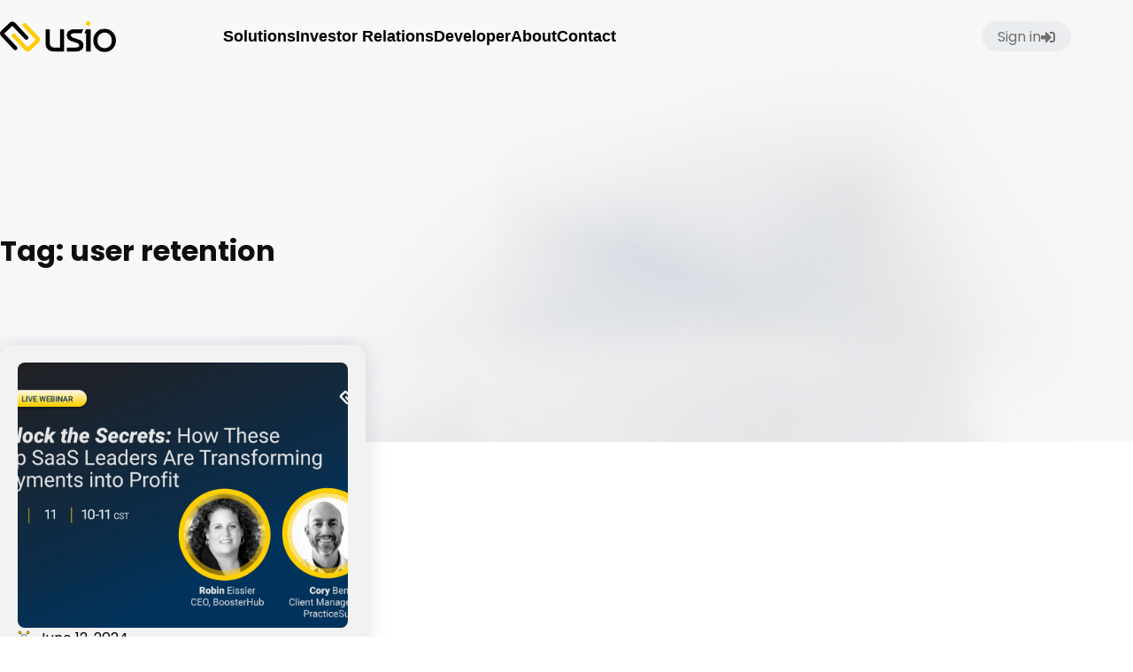

--- FILE ---
content_type: text/html; charset=UTF-8
request_url: https://usio.com/tag/user-retention/
body_size: 44691
content:
<!doctype html>
<html lang="en-US" prefix="og: https://ogp.me/ns#">
<head>
	<meta charset="UTF-8">
	<meta name="viewport" content="width=device-width, initial-scale=1">
	<link rel="profile" href="https://gmpg.org/xfn/11">
	
	<!-- This site is optimized with the Yoast SEO plugin v26.6 - https://yoast.com/wordpress/plugins/seo/ -->
	<title>user retention Archives - USIO</title>
	<link rel="canonical" href="https://usio.com/tag/user-retention/" />
	<meta property="og:locale" content="en_US" />
	<meta property="og:type" content="article" />
	<meta property="og:title" content="user retention Archives - USIO" />
	<meta property="og:url" content="https://usio.com/tag/user-retention/" />
	<meta property="og:site_name" content="USIO" />
	<meta name="twitter:card" content="summary_large_image" />
	<script type="application/ld+json" class="yoast-schema-graph">{"@context":"https://schema.org","@graph":[{"@type":"CollectionPage","@id":"https://usio.com/tag/user-retention/","url":"https://usio.com/tag/user-retention/","name":"user retention Archives - USIO","isPartOf":{"@id":"https://usio.com/#website"},"primaryImageOfPage":{"@id":"https://usio.com/tag/user-retention/#primaryimage"},"image":{"@id":"https://usio.com/tag/user-retention/#primaryimage"},"thumbnailUrl":"https://usio.com/wp-content/uploads/2024/06/webinar-header-saas-small.jpg","breadcrumb":{"@id":"https://usio.com/tag/user-retention/#breadcrumb"},"inLanguage":"en-US"},{"@type":"ImageObject","inLanguage":"en-US","@id":"https://usio.com/tag/user-retention/#primaryimage","url":"https://usio.com/wp-content/uploads/2024/06/webinar-header-saas-small.jpg","contentUrl":"https://usio.com/wp-content/uploads/2024/06/webinar-header-saas-small.jpg","width":1366,"height":768,"caption":"Live Webinar: Turning Payments into Profit"},{"@type":"BreadcrumbList","@id":"https://usio.com/tag/user-retention/#breadcrumb","itemListElement":[{"@type":"ListItem","position":1,"name":"Home","item":"https://usio.com/"},{"@type":"ListItem","position":2,"name":"user retention"}]},{"@type":"WebSite","@id":"https://usio.com/#website","url":"https://usio.com/","name":"USIO","description":"Integrated Payments Made Simple","publisher":{"@id":"https://usio.com/#organization"},"potentialAction":[{"@type":"SearchAction","target":{"@type":"EntryPoint","urlTemplate":"https://usio.com/?s={search_term_string}"},"query-input":{"@type":"PropertyValueSpecification","valueRequired":true,"valueName":"search_term_string"}}],"inLanguage":"en-US"},{"@type":"Organization","@id":"https://usio.com/#organization","name":"USIO","url":"https://usio.com/","logo":{"@type":"ImageObject","inLanguage":"en-US","@id":"https://usio.com/#/schema/logo/image/","url":"https://usio.com/wp-content/uploads/2024/01/cropped-USIO-Logo.png","contentUrl":"https://usio.com/wp-content/uploads/2024/01/cropped-USIO-Logo.png","width":421,"height":112,"caption":"USIO"},"image":{"@id":"https://usio.com/#/schema/logo/image/"}}]}</script>
	<!-- / Yoast SEO plugin. -->



<!-- Search Engine Optimization by Rank Math - https://rankmath.com/ -->
<title>user retention Archives - USIO</title>
<meta name="robots" content="follow, index, max-snippet:-1, max-video-preview:-1, max-image-preview:large"/>
<link rel="canonical" href="https://usio.com/tag/user-retention/" />
<meta property="og:locale" content="en_US" />
<meta property="og:type" content="article" />
<meta property="og:title" content="user retention Archives - USIO" />
<meta property="og:url" content="https://usio.com/tag/user-retention/" />
<meta property="og:site_name" content="Usio" />
<meta name="twitter:card" content="summary_large_image" />
<meta name="twitter:title" content="user retention Archives - USIO" />
<meta name="twitter:label1" content="Posts" />
<meta name="twitter:data1" content="1" />
<script type="application/ld+json" class="rank-math-schema">{"@context":"https://schema.org","@graph":[{"@type":"Organization","@id":"https://usio.com/#organization","name":"Usio","url":"https://usio.com","logo":{"@type":"ImageObject","@id":"https://usio.com/#logo","url":"https://usio.com/wp-content/uploads/2024/01/cropped-USIO-Logo.png","contentUrl":"https://usio.com/wp-content/uploads/2024/01/cropped-USIO-Logo.png","caption":"Usio","inLanguage":"en-US","width":"421","height":"112"}},{"@type":"WebSite","@id":"https://usio.com/#website","url":"https://usio.com","name":"Usio","alternateName":"Usio Integrated Payments","publisher":{"@id":"https://usio.com/#organization"},"inLanguage":"en-US"},{"@type":"BreadcrumbList","@id":"https://usio.com/tag/user-retention/#breadcrumb","itemListElement":[{"@type":"ListItem","position":"1","item":{"@id":"https://usio.com","name":"Home"}},{"@type":"ListItem","position":"2","item":{"@id":"https://usio.com/tag/user-retention/","name":"user retention"}}]},{"@type":"CollectionPage","@id":"https://usio.com/tag/user-retention/#webpage","url":"https://usio.com/tag/user-retention/","name":"user retention Archives - USIO","isPartOf":{"@id":"https://usio.com/#website"},"inLanguage":"en-US","breadcrumb":{"@id":"https://usio.com/tag/user-retention/#breadcrumb"}}]}</script>
<!-- /Rank Math WordPress SEO plugin -->

<link rel='dns-prefetch' href='//fonts.googleapis.com' />
<link rel="alternate" type="application/rss+xml" title="USIO &raquo; Feed" href="https://usio.com/feed/" />
<link rel="alternate" type="application/rss+xml" title="USIO &raquo; user retention Tag Feed" href="https://usio.com/tag/user-retention/feed/" />
<style id='wp-img-auto-sizes-contain-inline-css'>
img:is([sizes=auto i],[sizes^="auto," i]){contain-intrinsic-size:3000px 1500px}
/*# sourceURL=wp-img-auto-sizes-contain-inline-css */
</style>

<link rel='stylesheet' id='mec-select2-style-css' href='https://usio.com/wp-content/plugins/modern-events-calendar/assets/packages/select2/select2.min.css?ver=7.24.0' media='all' />
<link rel='stylesheet' id='mec-font-icons-css' href='https://usio.com/wp-content/plugins/modern-events-calendar/assets/css/iconfonts.css?ver=7.24.0' media='all' />
<link rel='stylesheet' id='mec-frontend-style-css' href='https://usio.com/wp-content/plugins/modern-events-calendar/assets/css/frontend.min.css?ver=7.24.0' media='all' />
<link rel='stylesheet' id='mec-tooltip-style-css' href='https://usio.com/wp-content/plugins/modern-events-calendar/assets/packages/tooltip/tooltip.css?ver=7.24.0' media='all' />
<link rel='stylesheet' id='mec-tooltip-shadow-style-css' href='https://usio.com/wp-content/plugins/modern-events-calendar/assets/packages/tooltip/tooltipster-sideTip-shadow.min.css?ver=7.24.0' media='all' />
<link rel='stylesheet' id='featherlight-css' href='https://usio.com/wp-content/plugins/modern-events-calendar/assets/packages/featherlight/featherlight.css?ver=7.24.0' media='all' />
<link rel='stylesheet' id='mec-custom-google-font-css' href='https://fonts.googleapis.com/css?family=Poppins%3A300%2C+regular%2C+500%2C+600%2C+700%2C+%7CPoppins%3A700%2C+700%2C+700%2C+700%2C+700%2C+&#038;subset=latin%2Clatin-ext&#038;ver=7.24.0' media='all' />
<link rel='stylesheet' id='mec-lity-style-css' href='https://usio.com/wp-content/plugins/modern-events-calendar/assets/packages/lity/lity.min.css?ver=7.24.0' media='all' />
<link rel='stylesheet' id='mec-general-calendar-style-css' href='https://usio.com/wp-content/plugins/modern-events-calendar/assets/css/mec-general-calendar.css?ver=7.24.0' media='all' />
<style id='wp-emoji-styles-inline-css'>

	img.wp-smiley, img.emoji {
		display: inline !important;
		border: none !important;
		box-shadow: none !important;
		height: 1em !important;
		width: 1em !important;
		margin: 0 0.07em !important;
		vertical-align: -0.1em !important;
		background: none !important;
		padding: 0 !important;
	}
/*# sourceURL=wp-emoji-styles-inline-css */
</style>
<link rel='stylesheet' id='wp-block-library-css' href='https://usio.com/wp-includes/css/dist/block-library/style.min.css?ver=6.9' media='all' />
<link rel='stylesheet' id='jet-engine-frontend-css' href='https://usio.com/wp-content/plugins/jet-engine/assets/css/frontend.css?ver=3.8.2' media='all' />
<style id='global-styles-inline-css'>
:root{--wp--preset--aspect-ratio--square: 1;--wp--preset--aspect-ratio--4-3: 4/3;--wp--preset--aspect-ratio--3-4: 3/4;--wp--preset--aspect-ratio--3-2: 3/2;--wp--preset--aspect-ratio--2-3: 2/3;--wp--preset--aspect-ratio--16-9: 16/9;--wp--preset--aspect-ratio--9-16: 9/16;--wp--preset--color--black: #000000;--wp--preset--color--cyan-bluish-gray: #abb8c3;--wp--preset--color--white: #ffffff;--wp--preset--color--pale-pink: #f78da7;--wp--preset--color--vivid-red: #cf2e2e;--wp--preset--color--luminous-vivid-orange: #ff6900;--wp--preset--color--luminous-vivid-amber: #fcb900;--wp--preset--color--light-green-cyan: #7bdcb5;--wp--preset--color--vivid-green-cyan: #00d084;--wp--preset--color--pale-cyan-blue: #8ed1fc;--wp--preset--color--vivid-cyan-blue: #0693e3;--wp--preset--color--vivid-purple: #9b51e0;--wp--preset--gradient--vivid-cyan-blue-to-vivid-purple: linear-gradient(135deg,rgb(6,147,227) 0%,rgb(155,81,224) 100%);--wp--preset--gradient--light-green-cyan-to-vivid-green-cyan: linear-gradient(135deg,rgb(122,220,180) 0%,rgb(0,208,130) 100%);--wp--preset--gradient--luminous-vivid-amber-to-luminous-vivid-orange: linear-gradient(135deg,rgb(252,185,0) 0%,rgb(255,105,0) 100%);--wp--preset--gradient--luminous-vivid-orange-to-vivid-red: linear-gradient(135deg,rgb(255,105,0) 0%,rgb(207,46,46) 100%);--wp--preset--gradient--very-light-gray-to-cyan-bluish-gray: linear-gradient(135deg,rgb(238,238,238) 0%,rgb(169,184,195) 100%);--wp--preset--gradient--cool-to-warm-spectrum: linear-gradient(135deg,rgb(74,234,220) 0%,rgb(151,120,209) 20%,rgb(207,42,186) 40%,rgb(238,44,130) 60%,rgb(251,105,98) 80%,rgb(254,248,76) 100%);--wp--preset--gradient--blush-light-purple: linear-gradient(135deg,rgb(255,206,236) 0%,rgb(152,150,240) 100%);--wp--preset--gradient--blush-bordeaux: linear-gradient(135deg,rgb(254,205,165) 0%,rgb(254,45,45) 50%,rgb(107,0,62) 100%);--wp--preset--gradient--luminous-dusk: linear-gradient(135deg,rgb(255,203,112) 0%,rgb(199,81,192) 50%,rgb(65,88,208) 100%);--wp--preset--gradient--pale-ocean: linear-gradient(135deg,rgb(255,245,203) 0%,rgb(182,227,212) 50%,rgb(51,167,181) 100%);--wp--preset--gradient--electric-grass: linear-gradient(135deg,rgb(202,248,128) 0%,rgb(113,206,126) 100%);--wp--preset--gradient--midnight: linear-gradient(135deg,rgb(2,3,129) 0%,rgb(40,116,252) 100%);--wp--preset--font-size--small: 13px;--wp--preset--font-size--medium: 20px;--wp--preset--font-size--large: 36px;--wp--preset--font-size--x-large: 42px;--wp--preset--spacing--20: 0.44rem;--wp--preset--spacing--30: 0.67rem;--wp--preset--spacing--40: 1rem;--wp--preset--spacing--50: 1.5rem;--wp--preset--spacing--60: 2.25rem;--wp--preset--spacing--70: 3.38rem;--wp--preset--spacing--80: 5.06rem;--wp--preset--shadow--natural: 6px 6px 9px rgba(0, 0, 0, 0.2);--wp--preset--shadow--deep: 12px 12px 50px rgba(0, 0, 0, 0.4);--wp--preset--shadow--sharp: 6px 6px 0px rgba(0, 0, 0, 0.2);--wp--preset--shadow--outlined: 6px 6px 0px -3px rgb(255, 255, 255), 6px 6px rgb(0, 0, 0);--wp--preset--shadow--crisp: 6px 6px 0px rgb(0, 0, 0);}:root { --wp--style--global--content-size: 800px;--wp--style--global--wide-size: 1200px; }:where(body) { margin: 0; }.wp-site-blocks > .alignleft { float: left; margin-right: 2em; }.wp-site-blocks > .alignright { float: right; margin-left: 2em; }.wp-site-blocks > .aligncenter { justify-content: center; margin-left: auto; margin-right: auto; }:where(.wp-site-blocks) > * { margin-block-start: 24px; margin-block-end: 0; }:where(.wp-site-blocks) > :first-child { margin-block-start: 0; }:where(.wp-site-blocks) > :last-child { margin-block-end: 0; }:root { --wp--style--block-gap: 24px; }:root :where(.is-layout-flow) > :first-child{margin-block-start: 0;}:root :where(.is-layout-flow) > :last-child{margin-block-end: 0;}:root :where(.is-layout-flow) > *{margin-block-start: 24px;margin-block-end: 0;}:root :where(.is-layout-constrained) > :first-child{margin-block-start: 0;}:root :where(.is-layout-constrained) > :last-child{margin-block-end: 0;}:root :where(.is-layout-constrained) > *{margin-block-start: 24px;margin-block-end: 0;}:root :where(.is-layout-flex){gap: 24px;}:root :where(.is-layout-grid){gap: 24px;}.is-layout-flow > .alignleft{float: left;margin-inline-start: 0;margin-inline-end: 2em;}.is-layout-flow > .alignright{float: right;margin-inline-start: 2em;margin-inline-end: 0;}.is-layout-flow > .aligncenter{margin-left: auto !important;margin-right: auto !important;}.is-layout-constrained > .alignleft{float: left;margin-inline-start: 0;margin-inline-end: 2em;}.is-layout-constrained > .alignright{float: right;margin-inline-start: 2em;margin-inline-end: 0;}.is-layout-constrained > .aligncenter{margin-left: auto !important;margin-right: auto !important;}.is-layout-constrained > :where(:not(.alignleft):not(.alignright):not(.alignfull)){max-width: var(--wp--style--global--content-size);margin-left: auto !important;margin-right: auto !important;}.is-layout-constrained > .alignwide{max-width: var(--wp--style--global--wide-size);}body .is-layout-flex{display: flex;}.is-layout-flex{flex-wrap: wrap;align-items: center;}.is-layout-flex > :is(*, div){margin: 0;}body .is-layout-grid{display: grid;}.is-layout-grid > :is(*, div){margin: 0;}body{padding-top: 0px;padding-right: 0px;padding-bottom: 0px;padding-left: 0px;}a:where(:not(.wp-element-button)){text-decoration: underline;}:root :where(.wp-element-button, .wp-block-button__link){background-color: #32373c;border-width: 0;color: #fff;font-family: inherit;font-size: inherit;font-style: inherit;font-weight: inherit;letter-spacing: inherit;line-height: inherit;padding-top: calc(0.667em + 2px);padding-right: calc(1.333em + 2px);padding-bottom: calc(0.667em + 2px);padding-left: calc(1.333em + 2px);text-decoration: none;text-transform: inherit;}.has-black-color{color: var(--wp--preset--color--black) !important;}.has-cyan-bluish-gray-color{color: var(--wp--preset--color--cyan-bluish-gray) !important;}.has-white-color{color: var(--wp--preset--color--white) !important;}.has-pale-pink-color{color: var(--wp--preset--color--pale-pink) !important;}.has-vivid-red-color{color: var(--wp--preset--color--vivid-red) !important;}.has-luminous-vivid-orange-color{color: var(--wp--preset--color--luminous-vivid-orange) !important;}.has-luminous-vivid-amber-color{color: var(--wp--preset--color--luminous-vivid-amber) !important;}.has-light-green-cyan-color{color: var(--wp--preset--color--light-green-cyan) !important;}.has-vivid-green-cyan-color{color: var(--wp--preset--color--vivid-green-cyan) !important;}.has-pale-cyan-blue-color{color: var(--wp--preset--color--pale-cyan-blue) !important;}.has-vivid-cyan-blue-color{color: var(--wp--preset--color--vivid-cyan-blue) !important;}.has-vivid-purple-color{color: var(--wp--preset--color--vivid-purple) !important;}.has-black-background-color{background-color: var(--wp--preset--color--black) !important;}.has-cyan-bluish-gray-background-color{background-color: var(--wp--preset--color--cyan-bluish-gray) !important;}.has-white-background-color{background-color: var(--wp--preset--color--white) !important;}.has-pale-pink-background-color{background-color: var(--wp--preset--color--pale-pink) !important;}.has-vivid-red-background-color{background-color: var(--wp--preset--color--vivid-red) !important;}.has-luminous-vivid-orange-background-color{background-color: var(--wp--preset--color--luminous-vivid-orange) !important;}.has-luminous-vivid-amber-background-color{background-color: var(--wp--preset--color--luminous-vivid-amber) !important;}.has-light-green-cyan-background-color{background-color: var(--wp--preset--color--light-green-cyan) !important;}.has-vivid-green-cyan-background-color{background-color: var(--wp--preset--color--vivid-green-cyan) !important;}.has-pale-cyan-blue-background-color{background-color: var(--wp--preset--color--pale-cyan-blue) !important;}.has-vivid-cyan-blue-background-color{background-color: var(--wp--preset--color--vivid-cyan-blue) !important;}.has-vivid-purple-background-color{background-color: var(--wp--preset--color--vivid-purple) !important;}.has-black-border-color{border-color: var(--wp--preset--color--black) !important;}.has-cyan-bluish-gray-border-color{border-color: var(--wp--preset--color--cyan-bluish-gray) !important;}.has-white-border-color{border-color: var(--wp--preset--color--white) !important;}.has-pale-pink-border-color{border-color: var(--wp--preset--color--pale-pink) !important;}.has-vivid-red-border-color{border-color: var(--wp--preset--color--vivid-red) !important;}.has-luminous-vivid-orange-border-color{border-color: var(--wp--preset--color--luminous-vivid-orange) !important;}.has-luminous-vivid-amber-border-color{border-color: var(--wp--preset--color--luminous-vivid-amber) !important;}.has-light-green-cyan-border-color{border-color: var(--wp--preset--color--light-green-cyan) !important;}.has-vivid-green-cyan-border-color{border-color: var(--wp--preset--color--vivid-green-cyan) !important;}.has-pale-cyan-blue-border-color{border-color: var(--wp--preset--color--pale-cyan-blue) !important;}.has-vivid-cyan-blue-border-color{border-color: var(--wp--preset--color--vivid-cyan-blue) !important;}.has-vivid-purple-border-color{border-color: var(--wp--preset--color--vivid-purple) !important;}.has-vivid-cyan-blue-to-vivid-purple-gradient-background{background: var(--wp--preset--gradient--vivid-cyan-blue-to-vivid-purple) !important;}.has-light-green-cyan-to-vivid-green-cyan-gradient-background{background: var(--wp--preset--gradient--light-green-cyan-to-vivid-green-cyan) !important;}.has-luminous-vivid-amber-to-luminous-vivid-orange-gradient-background{background: var(--wp--preset--gradient--luminous-vivid-amber-to-luminous-vivid-orange) !important;}.has-luminous-vivid-orange-to-vivid-red-gradient-background{background: var(--wp--preset--gradient--luminous-vivid-orange-to-vivid-red) !important;}.has-very-light-gray-to-cyan-bluish-gray-gradient-background{background: var(--wp--preset--gradient--very-light-gray-to-cyan-bluish-gray) !important;}.has-cool-to-warm-spectrum-gradient-background{background: var(--wp--preset--gradient--cool-to-warm-spectrum) !important;}.has-blush-light-purple-gradient-background{background: var(--wp--preset--gradient--blush-light-purple) !important;}.has-blush-bordeaux-gradient-background{background: var(--wp--preset--gradient--blush-bordeaux) !important;}.has-luminous-dusk-gradient-background{background: var(--wp--preset--gradient--luminous-dusk) !important;}.has-pale-ocean-gradient-background{background: var(--wp--preset--gradient--pale-ocean) !important;}.has-electric-grass-gradient-background{background: var(--wp--preset--gradient--electric-grass) !important;}.has-midnight-gradient-background{background: var(--wp--preset--gradient--midnight) !important;}.has-small-font-size{font-size: var(--wp--preset--font-size--small) !important;}.has-medium-font-size{font-size: var(--wp--preset--font-size--medium) !important;}.has-large-font-size{font-size: var(--wp--preset--font-size--large) !important;}.has-x-large-font-size{font-size: var(--wp--preset--font-size--x-large) !important;}
:root :where(.wp-block-pullquote){font-size: 1.5em;line-height: 1.6;}
/*# sourceURL=global-styles-inline-css */
</style>
<link rel='stylesheet' id='pdfev-font-awesome-css' href='https://usio.com/wp-content/plugins/pdf-embed-viewer/vendor/font-awesome/font-awesome.min.css?ver=1.3.7' media='all' />
<link rel='stylesheet' id='pdfev-frontend-style-css' href='https://usio.com/wp-content/plugins/pdf-embed-viewer/assets/css/frontend.css?ver=1.3.7' media='all' />
<style id='pdfev-frontend-style-inline-css'>
:root{
                    --pdfev-primary:#ffcc02;        
                    --pdfev-secondary:#0a0a0a;
                    --pdfev-dark:#333333; 
                    --pdfev-light:#e5e5e5;
                    }
                
/*# sourceURL=pdfev-frontend-style-inline-css */
</style>
<link rel='stylesheet' id='hello-elementor-css' href='https://usio.com/wp-content/themes/hello-elementor/assets/css/reset.css?ver=3.4.5' media='all' />
<link rel='stylesheet' id='hello-elementor-theme-style-css' href='https://usio.com/wp-content/themes/hello-elementor/assets/css/theme.css?ver=3.4.5' media='all' />
<link rel='stylesheet' id='hello-elementor-header-footer-css' href='https://usio.com/wp-content/themes/hello-elementor/assets/css/header-footer.css?ver=3.4.5' media='all' />
<link rel='stylesheet' id='elementor-frontend-css' href='https://usio.com/wp-content/plugins/elementor/assets/css/frontend.min.css?ver=3.34.1' media='all' />
<link rel='stylesheet' id='elementor-post-5-css' href='https://usio.com/wp-content/uploads/elementor/css/post-5.css?ver=1767901123' media='all' />
<link rel='stylesheet' id='jet-menu-public-styles-css' href='https://usio.com/wp-content/plugins/jet-menu/assets/public/css/public.css?ver=2.4.18' media='all' />
<link rel='stylesheet' id='jet-popup-frontend-css' href='https://usio.com/wp-content/plugins/jet-popup/assets/css/jet-popup-frontend.css?ver=2.0.20.3' media='all' />
<link rel='stylesheet' id='jet-blocks-css' href='https://usio.com/wp-content/uploads/elementor/css/custom-jet-blocks.css?ver=1.3.12' media='all' />
<link rel='stylesheet' id='jet-tabs-frontend-css' href='https://usio.com/wp-content/plugins/jet-tabs/assets/css/jet-tabs-frontend.css?ver=2.2.12.1' media='all' />
<link rel='stylesheet' id='swiper-css' href='https://usio.com/wp-content/plugins/elementor/assets/lib/swiper/v8/css/swiper.min.css?ver=8.4.5' media='all' />
<link rel='stylesheet' id='jet-tricks-frontend-css' href='https://usio.com/wp-content/plugins/jet-tricks/assets/css/jet-tricks-frontend.css?ver=1.5.9' media='all' />
<link rel='stylesheet' id='font-awesome-5-all-css' href='https://usio.com/wp-content/plugins/elementor/assets/lib/font-awesome/css/all.min.css?ver=3.34.1' media='all' />
<link rel='stylesheet' id='font-awesome-4-shim-css' href='https://usio.com/wp-content/plugins/elementor/assets/lib/font-awesome/css/v4-shims.min.css?ver=3.34.1' media='all' />
<link rel='stylesheet' id='elementor-post-11328-css' href='https://usio.com/wp-content/uploads/elementor/css/post-11328.css?ver=1767901673' media='all' />
<link rel='stylesheet' id='elementor-post-11324-css' href='https://usio.com/wp-content/uploads/elementor/css/post-11324.css?ver=1767901673' media='all' />
<link rel='stylesheet' id='jet-theme-core-frontend-styles-css' href='https://usio.com/wp-content/plugins/jet-theme-core/assets/css/frontend.css?ver=2.3.1.1' media='all' />
<link rel='stylesheet' id='dflip-style-css' href='https://usio.com/wp-content/plugins/3d-flipbook-dflip-lite/assets/css/dflip.min.css?ver=2.4.20' media='all' />
<link rel='stylesheet' id='widget-image-css' href='https://usio.com/wp-content/plugins/elementor/assets/css/widget-image.min.css?ver=3.34.1' media='all' />
<link rel='stylesheet' id='widget-nav-menu-css' href='https://usio.com/wp-content/plugins/elementor-pro/assets/css/widget-nav-menu.min.css?ver=3.34.0' media='all' />
<link rel='stylesheet' id='widget-icon-list-css' href='https://usio.com/wp-content/plugins/elementor/assets/css/widget-icon-list.min.css?ver=3.34.1' media='all' />
<link rel='stylesheet' id='elementor-post-7920-css' href='https://usio.com/wp-content/uploads/elementor/css/post-7920.css?ver=1767901121' media='all' />
<link rel='stylesheet' id='elementor-post-9634-css' href='https://usio.com/wp-content/uploads/elementor/css/post-9634.css?ver=1767901121' media='all' />
<link rel='stylesheet' id='elementor-gf-local-poppins-css' href='https://usio.com/wp-content/uploads/elementor/google-fonts/css/poppins.css?ver=1753987185' media='all' />
<script src="https://usio.com/wp-includes/js/jquery/jquery.min.js?ver=3.7.1" id="jquery-core-js"></script>
<script src="https://usio.com/wp-includes/js/jquery/jquery-migrate.min.js?ver=3.4.1" id="jquery-migrate-js"></script>
<script src="https://usio.com/wp-content/plugins/elementor/assets/lib/font-awesome/js/v4-shims.min.js?ver=3.34.1" id="font-awesome-4-shim-js"></script>
<link rel="https://api.w.org/" href="https://usio.com/wp-json/" /><link rel="alternate" title="JSON" type="application/json" href="https://usio.com/wp-json/wp/v2/tags/298" /><link rel="EditURI" type="application/rsd+xml" title="RSD" href="https://usio.com/xmlrpc.php?rsd" />
<!-- Google Tag Manager -->
<script>(function(w,d,s,l,i){w[l]=w[l]||[];w[l].push({'gtm.start':
new Date().getTime(),event:'gtm.js'});var f=d.getElementsByTagName(s)[0],
j=d.createElement(s),dl=l!='dataLayer'?'&l='+l:'';j.async=true;j.src=
'https://www.googletagmanager.com/gtm.js?id='+i+dl;f.parentNode.insertBefore(j,f);
})(window,document,'script','dataLayer','GTM-W84R47MK');</script>
<!-- End Google Tag Manager -->

<!-- Google tag (gtag.js) -->
<script async src="https://www.googletagmanager.com/gtag/js?id=AW-11222722151"></script>
<script>
  window.dataLayer = window.dataLayer || [];
  function gtag(){dataLayer.push(arguments);}
  gtag('js', new Date());
  gtag('config', 'AW-11222722151');
  gtag('config', 'G-LD0Y9D1MG3');
</script>

<script>
  gtag('config', 'AW-11222722151/F3XMCM-vwcYaEOfMtOcp', {
    'phone_conversion_number': '210-249-4077'
  });
</script>

<script>(function(w,d,t,r,u){var f,n,i;w[u]=w[u]||[],f=function(){var o={ti:"5711487", enableAutoSpaTracking: true};o.q=w[u],w[u]=new UET(o),w[u].push("pageLoad")},n=d.createElement(t),n.src=r,n.async=1,n.onload=n.onreadystatechange=function(){var s=this.readyState;s&&s!=="loaded"&&s!=="complete"||(f(),n.onload=n.onreadystatechange=null)},i=d.getElementsByTagName(t)[0],i.parentNode.insertBefore(n,i)})(window,document,"script","//bat.bing.com/bat.js","uetq");</script>

<!-- Google tag (gtag.js) event - delayed navigation helper -->
<script>
  // Helper function to delay opening a URL until a gtag event is sent.
  // Call it in response to an action that should navigate to a URL.
  function gtagSendEvent(url) {
    var callback = function () {
      if (typeof url === 'string') {
        window.location = url;
      }
    };
    gtag('event', 'conversion_event_contact', {
      'event_callback': callback,
      'event_timeout': 2000,
      // <event_parameters>
    });
    return false;
  }
</script>

<!-- Hotjar Tracking Code for Usio -->
<script>
    (function(h,o,t,j,a,r){
        h.hj=h.hj||function(){(h.hj.q=h.hj.q||[]).push(arguments)};
        h._hjSettings={hjid:5127041,hjsv:6};
        a=o.getElementsByTagName('head')[0];
        r=o.createElement('script');r.async=1;
        r.src=t+h._hjSettings.hjid+j+h._hjSettings.hjsv;
        a.appendChild(r);
    })(window,document,'https://static.hotjar.com/c/hotjar-','.js?sv=');
</script><link rel="llms-sitemap" href="https://usio.com/llms.txt" />
<meta name="generator" content="Elementor 3.34.1; features: e_font_icon_svg, additional_custom_breakpoints; settings: css_print_method-external, google_font-enabled, font_display-swap">
			<style>
				.e-con.e-parent:nth-of-type(n+4):not(.e-lazyloaded):not(.e-no-lazyload),
				.e-con.e-parent:nth-of-type(n+4):not(.e-lazyloaded):not(.e-no-lazyload) * {
					background-image: none !important;
				}
				@media screen and (max-height: 1024px) {
					.e-con.e-parent:nth-of-type(n+3):not(.e-lazyloaded):not(.e-no-lazyload),
					.e-con.e-parent:nth-of-type(n+3):not(.e-lazyloaded):not(.e-no-lazyload) * {
						background-image: none !important;
					}
				}
				@media screen and (max-height: 640px) {
					.e-con.e-parent:nth-of-type(n+2):not(.e-lazyloaded):not(.e-no-lazyload),
					.e-con.e-parent:nth-of-type(n+2):not(.e-lazyloaded):not(.e-no-lazyload) * {
						background-image: none !important;
					}
				}
			</style>
			<link rel="icon" href="https://usio.com/wp-content/uploads/2024/01/cropped-USIO-Favicon-1-32x32.png" sizes="32x32" />
<link rel="icon" href="https://usio.com/wp-content/uploads/2024/01/cropped-USIO-Favicon-1-192x192.png" sizes="192x192" />
<link rel="apple-touch-icon" href="https://usio.com/wp-content/uploads/2024/01/cropped-USIO-Favicon-1-180x180.png" />
<meta name="msapplication-TileImage" content="https://usio.com/wp-content/uploads/2024/01/cropped-USIO-Favicon-1-270x270.png" />
		<style id="wp-custom-css">
			
a {
    text-decoration: none; /* Removing underline */
    color: #011E56; /* Setting link color to blue */
}

.elementor-element-94b2a68 {
    display: none !important;
}


.elementor-icon-list-icon {
    display: inline !important;
	
}

.elementor-icon-list-icon {
    display: inline !important;
	
}

.blog-content h2 {
	font-weight: 500;
	font-size: 34px
}

.blog-content h3 {
	font-weight: 500;
	font-size: 30px
}



h1 {
	font-size: 80px;
	line-height: 1.0625em;
}

h2 {
	font-size: 66px;
	font-weight: 600;
}

h2 .usio-styling {
	font-size: 66px;
	font-weight: 600;
	
}

.main-section-header h2  {
	font-size: 35px;
	font-weight: 600;
	
}

h2 .main-section-header {
	font-size: 35px;
	font-weight: 600;
	
}

h3 {
	font-size: 50px;
	font-weight: 600;
}

h4 {
	font-size: 42px;
	font-weight: 600;
}

h5 {
	font-size: 30px;
	font-weight: 600;
}


h6 {
	font-size: 20px
	
}



@media only screen and (max-width: 600px) {

	.elementor-widget .elementor-icon-list-item {
		display: flex !important;
	}
	
	.elementor-icon-list-icon {
    display: inline !important;
		height: 32px !important;
		width: auto;
		vertical-align: middle !important;
		padding-right: 18px !important;
		
}
	
	.elementor-icon-list-text {
		vertical-align: middle;

	}

.elementor-icon-list-icon {
    display: inline !important;
	height: 32px  !important;
	width: auto;
	vertical-align: middle !important;
	padding-right: 18px !important;

}
	
	.elementor-icon-list-icon svg {
    display: inline-block !important;
	height: 40px !important;
	width: auto;
		vertical-align: middle;

}


h1 {
	font-size: 46px;
	line-height: 1.086em !important;
	
}


h2 {
	font-size: 46px;
	
}


h3 {
	font-size: 36px;
	
}

h4 {
	font-size: 30px;
	
}

h5 {
	font-size: 26px;
	
}


h6 {
	font-size: 20px
	
}
	
}

.mec-start-date-label {
	color: #011E56;
}


.mec-event-grid-clean .mec-event-title {
 font-size: 20px;
	line-height: 1.6rem;
}


 {
	max-height: 400px !important; 
}
.mec-past-event  {
	background-color: white !important;
	box-shadow: rgba(0, 0, 0, 0.07) 0px 8px 20px !important;
}

.mec-event-title {
	color: #000000 !important; 
	
}
.premium-lq__shadow1 {
    box-shadow: none !important;
}

 .mec-expired-normal-label {
	background-color: #FFCC02 !important;
	 color: #000000 !important;
}

.mec-sl-share {
	color: #FFCC02;
}

.mec-container {
	padding-top: 200px; 
	padding-bottom: 80px;
}

.mec-wrap.colorskin-custom .mec-color {
	color: #000000
}

.mec-wrap.colorskin-custom .mec-border-color {
	border-color: #000000;
}

.YM3NViTgOJDMZNlDuTDTjkMwT1MAxcAtheme--light {
	
	display: none;
	
}
}

@media only screen and (max-width: 600px)
	
	
	
{
	
.blog-content h2 {
	font-weight: 500;

}

.blog-content h3 {
	font-weight: 500;

}
	
	
	.elementor-icon-list-icon {
		display: none !important;
	}
}


.elementor-7006 .elementor-element.elementor-element-c7c3c2a .elementor-swiper-button svg {
	display:none !importnat;
}

.elementor-7006 .elementor-element.elementor-element-c7c3c2a .elementor-swiper-button {
	display:none !important;
}

 .mec-expired-normal-label {
	display:none !important;
}
		</style>
		<style>:root,::before,::after{--mec-heading-font-family: 'Poppins';--mec-paragraph-font-family: 'Poppins';--mec-color-skin: #ffcc02;--mec-color-skin-rgba-1: rgba(255,204,2,.25);--mec-color-skin-rgba-2: rgba(255,204,2,.5);--mec-color-skin-rgba-3: rgba(255,204,2,.75);--mec-color-skin-rgba-4: rgba(255,204,2,.11);--mec-primary-border-radius: ;--mec-secondary-border-radius: ;--mec-container-normal-width: 1196px;--mec-container-large-width: 1690px;--mec-title-color: #0a0000;--mec-title-color-hover: #0a0a0a;--mec-content-color: #0a0a0a;--mec-fes-main-color: #40d9f1;--mec-fes-main-color-rgba-1: rgba(64, 217, 241, 0.12);--mec-fes-main-color-rgba-2: rgba(64, 217, 241, 0.23);--mec-fes-main-color-rgba-3: rgba(64, 217, 241, 0.03);--mec-fes-main-color-rgba-4: rgba(64, 217, 241, 0.3);--mec-fes-main-color-rgba-5: rgb(64 217 241 / 7%);--mec-fes-main-color-rgba-6: rgba(64, 217, 241, 0.2);</style></head>
<body class="archive tag tag-user-retention tag-298 wp-custom-logo wp-embed-responsive wp-theme-hello-elementor jet-theme-core jet-theme-core--has-template jet-theme-core--has-header jet-theme-core--has-body jet-theme-core--has-footer mec-theme-hello-elementor hello-elementor-default jet-mega-menu-location elementor-default elementor-kit-5">

<!-- Google Tag Manager (noscript) -->
<noscript><iframe src="https://www.googletagmanager.com/ns.html?id=GTM-W84R47MK"
height="0" width="0" style="display:none;visibility:hidden"></iframe></noscript>
<!-- End Google Tag Manager (noscript) -->
<a class="skip-link screen-reader-text" href="#content">Skip to content</a>

		<header data-elementor-type="header" data-elementor-id="7920" class="elementor elementor-7920 elementor-location-header" data-elementor-post-type="elementor_library">
			<div class="elementor-element elementor-element-d414bb6 e-flex e-con-boxed e-con e-parent" data-id="d414bb6" data-element_type="container" data-settings="{&quot;background_background&quot;:&quot;classic&quot;,&quot;jet_parallax_layout_list&quot;:[]}">
					<div class="e-con-inner">
		<div class="elementor-element elementor-element-dde1454 e-con-full e-flex e-con e-child" data-id="dde1454" data-element_type="container" data-settings="{&quot;jet_parallax_layout_list&quot;:[]}">
				<div class="elementor-element elementor-element-7d6ab6e elementor-widget elementor-widget-image" data-id="7d6ab6e" data-element_type="widget" data-widget_type="image.default">
				<div class="elementor-widget-container">
																<a href="/">
							<img width="421" height="112" src="https://usio.com/wp-content/uploads/2024/01/cropped-USIO-Logo.png" class="attachment-large size-large wp-image-36" alt="Yellow abstract logo resembling a stylized checkmark with a detached dot on a black background." srcset="https://usio.com/wp-content/uploads/2024/01/cropped-USIO-Logo.png 421w, https://usio.com/wp-content/uploads/2024/01/cropped-USIO-Logo-300x80.png 300w" sizes="(max-width: 421px) 100vw, 421px" />								</a>
															</div>
				</div>
				</div>
		<div class="elementor-element elementor-element-dbf082f e-con-full e-flex e-con e-child" data-id="dbf082f" data-element_type="container" data-settings="{&quot;jet_parallax_layout_list&quot;:[]}">
				<div class="elementor-element elementor-element-3ba8833 elementor-hidden-tablet elementor-hidden-mobile elementor-widget elementor-widget-jet-mega-menu" data-id="3ba8833" data-element_type="widget" data-widget_type="jet-mega-menu.default">
				<div class="elementor-widget-container">
					<div class="jet-mega-menu jet-mega-menu--layout-horizontal jet-mega-menu--sub-position-right jet-mega-menu--dropdown-layout-default jet-mega-menu--dropdown-position-right jet-mega-menu--animation-fade jet-mega-menu--location-elementor    jet-mega-menu--fill-svg-icons" data-settings='{"menuId":"3","menuUniqId":"696cbaf8bbf73","rollUp":false,"megaAjaxLoad":false,"layout":"horizontal","subEvent":"hover","subCloseBehavior":"mouseleave","mouseLeaveDelay":200,"subTrigger":"item","subPosition":"right","megaWidthType":"container","megaWidthSelector":"","breakpoint":768,"signatures":{"template_7056":{"id":7056,"signature":"c167ba71843eb877c32105f65fff94d4"},"template_7485":{"id":7485,"signature":"ef32a89548bccd5821584bc408333227"},"template_7066":{"id":7066,"signature":"46159fbdec4e0e025d4a35776bfbdba0"}}}'><div class="jet-mega-menu-toggle" role="button" tabindex="0" aria-label="Open/Close Menu"><div class="jet-mega-menu-toggle-icon jet-mega-menu-toggle-icon--default-state"><svg class="e-font-icon-svg e-fas-bars" viewBox="0 0 448 512" xmlns="http://www.w3.org/2000/svg"><path d="M16 132h416c8.837 0 16-7.163 16-16V76c0-8.837-7.163-16-16-16H16C7.163 60 0 67.163 0 76v40c0 8.837 7.163 16 16 16zm0 160h416c8.837 0 16-7.163 16-16v-40c0-8.837-7.163-16-16-16H16c-8.837 0-16 7.163-16 16v40c0 8.837 7.163 16 16 16zm0 160h416c8.837 0 16-7.163 16-16v-40c0-8.837-7.163-16-16-16H16c-8.837 0-16 7.163-16 16v40c0 8.837 7.163 16 16 16z"></path></svg></div><div class="jet-mega-menu-toggle-icon jet-mega-menu-toggle-icon--opened-state"><svg class="e-font-icon-svg e-fas-times" viewBox="0 0 352 512" xmlns="http://www.w3.org/2000/svg"><path d="M242.72 256l100.07-100.07c12.28-12.28 12.28-32.19 0-44.48l-22.24-22.24c-12.28-12.28-32.19-12.28-44.48 0L176 189.28 75.93 89.21c-12.28-12.28-32.19-12.28-44.48 0L9.21 111.45c-12.28 12.28-12.28 32.19 0 44.48L109.28 256 9.21 356.07c-12.28 12.28-12.28 32.19 0 44.48l22.24 22.24c12.28 12.28 32.2 12.28 44.48 0L176 322.72l100.07 100.07c12.28 12.28 32.2 12.28 44.48 0l22.24-22.24c12.28-12.28 12.28-32.19 0-44.48L242.72 256z"></path></svg></div></div><nav class="jet-mega-menu-container" aria-label="Main nav"><ul class="jet-mega-menu-list"><li id="jet-mega-menu-item-7055" class="jet-mega-menu-item jet-mega-menu-item-type-custom jet-mega-menu-item-object-custom jet-mega-menu-item-has-children jet-mega-menu-item--mega jet-mega-menu-item--relative-item jet-mega-menu-item-has-children jet-mega-menu-item--top-level jet-mega-menu-item-7055"><div class="jet-mega-menu-item__inner" role="button" tabindex="0" aria-haspopup="true" aria-expanded="false" aria-label="Solutions"><a href="#" class="jet-mega-menu-item__link jet-mega-menu-item__link--top-level"><div class="jet-mega-menu-item__title"><div class="jet-mega-menu-item__label">Solutions</div></div></a></div><div class="jet-mega-menu-mega-container" data-template-id="7056" data-template-content="elementor" data-position="relative"><div class="jet-mega-menu-mega-container__inner"><style>.elementor-7056 .elementor-element.elementor-element-91e6966{--display:flex;--flex-direction:row;--container-widget-width:initial;--container-widget-height:100%;--container-widget-flex-grow:1;--container-widget-align-self:stretch;--flex-wrap-mobile:wrap;--gap:0px 0px;--row-gap:0px;--column-gap:0px;--overlay-opacity:0.5;border-style:solid;--border-style:solid;border-width:4px 4px 4px 4px;--border-top-width:4px;--border-right-width:4px;--border-bottom-width:4px;--border-left-width:4px;border-color:#20407214;--border-color:#20407214;--border-radius:16px 16px 16px 16px;box-shadow:0px 18px 50px -22px rgba(32, 64.0000000000001, 114, 0.35);--margin-top:20px;--margin-bottom:0px;--margin-left:-78px;--margin-right:0px;--padding-top:0px;--padding-bottom:0px;--padding-left:0px;--padding-right:0px;--z-index:99999;}.elementor-7056 .elementor-element.elementor-element-91e6966:not(.elementor-motion-effects-element-type-background), .elementor-7056 .elementor-element.elementor-element-91e6966 > .elementor-motion-effects-container > .elementor-motion-effects-layer{background-color:#FFFFFF;}.elementor-7056 .elementor-element.elementor-element-91e6966::before, .elementor-7056 .elementor-element.elementor-element-91e6966 > .elementor-background-video-container::before, .elementor-7056 .elementor-element.elementor-element-91e6966 > .e-con-inner > .elementor-background-video-container::before, .elementor-7056 .elementor-element.elementor-element-91e6966 > .elementor-background-slideshow::before, .elementor-7056 .elementor-element.elementor-element-91e6966 > .e-con-inner > .elementor-background-slideshow::before, .elementor-7056 .elementor-element.elementor-element-91e6966 > .elementor-motion-effects-container > .elementor-motion-effects-layer::before{background-color:#02010100;--background-overlay:'';}.elementor-7056 .elementor-element.elementor-element-8526ba9{--display:flex;--justify-content:flex-start;--gap:0px 0px;--row-gap:0px;--column-gap:0px;--border-radius:15px 15px 15px 15px;--margin-top:0px;--margin-bottom:0px;--margin-left:0px;--margin-right:0px;--padding-top:0px;--padding-bottom:0px;--padding-left:0px;--padding-right:0px;}.elementor-7056 .elementor-element.elementor-element-8526ba9.e-con{--flex-grow:0;--flex-shrink:0;}.elementor-widget-icon-list .elementor-icon-list-item:not(:last-child):after{border-color:var( --e-global-color-text );}.elementor-widget-icon-list .elementor-icon-list-icon i{color:var( --e-global-color-primary );}.elementor-widget-icon-list .elementor-icon-list-icon svg{fill:var( --e-global-color-primary );}.elementor-widget-icon-list .elementor-icon-list-item > .elementor-icon-list-text, .elementor-widget-icon-list .elementor-icon-list-item > a{font-family:var( --e-global-typography-text-font-family ), Sans-serif;font-size:var( --e-global-typography-text-font-size );font-weight:var( --e-global-typography-text-font-weight );}.elementor-widget-icon-list .elementor-icon-list-text{color:var( --e-global-color-secondary );}.elementor-7056 .elementor-element.elementor-element-8d82973:hover .elementor-widget-container{background-color:#F3F3F38F;}.elementor-7056 .elementor-element.elementor-element-8d82973 > .elementor-widget-container{margin:0px 0px 0px 0px;padding:40px 0px 20px 28px;border-style:solid;border-width:0px 0px 1px 0px;border-color:#C7C7C721;border-radius:0px 0px 0px 0px;}.elementor-7056 .elementor-element.elementor-element-8d82973 .elementor-icon-list-icon i{color:var( --e-global-color-text );transition:color 0.3s;}.elementor-7056 .elementor-element.elementor-element-8d82973 .elementor-icon-list-icon svg{fill:var( --e-global-color-text );transition:fill 0.3s;}.elementor-7056 .elementor-element.elementor-element-8d82973{--e-icon-list-icon-size:24px;--icon-vertical-offset:0px;}.elementor-7056 .elementor-element.elementor-element-8d82973 .elementor-icon-list-icon{padding-inline-end:8px;}.elementor-7056 .elementor-element.elementor-element-8d82973 .elementor-icon-list-item > .elementor-icon-list-text, .elementor-7056 .elementor-element.elementor-element-8d82973 .elementor-icon-list-item > a{font-family:"Poppins", Sans-serif;font-size:16px;font-weight:600;line-height:20px;}.elementor-7056 .elementor-element.elementor-element-8d82973 .elementor-icon-list-text{color:var( --e-global-color-text );transition:color 0.3s;}.elementor-7056 .elementor-element.elementor-element-8d82973 .elementor-icon-list-item:hover .elementor-icon-list-text{color:var( --e-global-color-primary );}.elementor-7056 .elementor-element.elementor-element-addd359:hover .elementor-widget-container{background-color:#F3F3F38F;}.elementor-7056 .elementor-element.elementor-element-addd359 > .elementor-widget-container{margin:0px 0px 0px 0px;padding:20px 0px 20px 28px;border-style:solid;border-width:0px 0px 1px 0px;border-color:#C7C7C721;border-radius:0px 0px 0px 0px;}.elementor-7056 .elementor-element.elementor-element-addd359 .elementor-icon-list-icon i{color:var( --e-global-color-secondary );transition:color 0.3s;}.elementor-7056 .elementor-element.elementor-element-addd359 .elementor-icon-list-icon svg{fill:var( --e-global-color-secondary );transition:fill 0.3s;}.elementor-7056 .elementor-element.elementor-element-addd359{--e-icon-list-icon-size:26px;--icon-vertical-offset:0px;}.elementor-7056 .elementor-element.elementor-element-addd359 .elementor-icon-list-icon{padding-inline-end:8px;}.elementor-7056 .elementor-element.elementor-element-addd359 .elementor-icon-list-item > .elementor-icon-list-text, .elementor-7056 .elementor-element.elementor-element-addd359 .elementor-icon-list-item > a{font-family:"Poppins", Sans-serif;font-size:16px;font-weight:600;line-height:20px;}.elementor-7056 .elementor-element.elementor-element-addd359 .elementor-icon-list-text{color:var( --e-global-color-text );transition:color 0.3s;}.elementor-7056 .elementor-element.elementor-element-addd359 .elementor-icon-list-item:hover .elementor-icon-list-text{color:#FFCC02;}.elementor-7056 .elementor-element.elementor-element-37c1efd:hover .elementor-widget-container{background-color:#F3F3F38F;}.elementor-7056 .elementor-element.elementor-element-37c1efd > .elementor-widget-container{margin:0px 0px 0px 0px;padding:20px 0px 20px 28px;border-style:solid;border-width:0px 0px 1px 0px;border-color:#C7C7C721;border-radius:0px 0px 0px 0px;}.elementor-7056 .elementor-element.elementor-element-37c1efd .elementor-icon-list-icon i{color:var( --e-global-color-text );transition:color 0.3s;}.elementor-7056 .elementor-element.elementor-element-37c1efd .elementor-icon-list-icon svg{fill:var( --e-global-color-text );transition:fill 0.3s;}.elementor-7056 .elementor-element.elementor-element-37c1efd{--e-icon-list-icon-size:26px;--icon-vertical-offset:0px;}.elementor-7056 .elementor-element.elementor-element-37c1efd .elementor-icon-list-icon{padding-inline-end:8px;}.elementor-7056 .elementor-element.elementor-element-37c1efd .elementor-icon-list-item > .elementor-icon-list-text, .elementor-7056 .elementor-element.elementor-element-37c1efd .elementor-icon-list-item > a{font-family:"Poppins", Sans-serif;font-size:16px;font-weight:600;line-height:20px;}.elementor-7056 .elementor-element.elementor-element-37c1efd .elementor-icon-list-text{color:var( --e-global-color-text );transition:color 0.3s;}.elementor-7056 .elementor-element.elementor-element-37c1efd .elementor-icon-list-item:hover .elementor-icon-list-text{color:#FFCC02;}.elementor-7056 .elementor-element.elementor-element-44e013b:hover .elementor-widget-container{background-color:#F3F3F38F;}.elementor-7056 .elementor-element.elementor-element-44e013b > .elementor-widget-container{margin:0px 0px 0px 0px;padding:20px 0px 20px 28px;border-style:solid;border-width:0px 0px 1px 0px;border-color:#C7C7C721;border-radius:0px 0px 0px 0px;}.elementor-7056 .elementor-element.elementor-element-44e013b .elementor-icon-list-icon i{color:var( --e-global-color-secondary );transition:color 0.3s;}.elementor-7056 .elementor-element.elementor-element-44e013b .elementor-icon-list-icon svg{fill:var( --e-global-color-secondary );transition:fill 0.3s;}.elementor-7056 .elementor-element.elementor-element-44e013b{--e-icon-list-icon-size:26px;--icon-vertical-offset:0px;}.elementor-7056 .elementor-element.elementor-element-44e013b .elementor-icon-list-icon{padding-inline-end:8px;}.elementor-7056 .elementor-element.elementor-element-44e013b .elementor-icon-list-item > .elementor-icon-list-text, .elementor-7056 .elementor-element.elementor-element-44e013b .elementor-icon-list-item > a{font-family:"Poppins", Sans-serif;font-size:16px;font-weight:600;line-height:20px;}.elementor-7056 .elementor-element.elementor-element-44e013b .elementor-icon-list-text{color:var( --e-global-color-text );transition:color 0.3s;}.elementor-7056 .elementor-element.elementor-element-44e013b .elementor-icon-list-item:hover .elementor-icon-list-text{color:var( --e-global-color-primary );}.elementor-7056 .elementor-element.elementor-element-6d75d88:hover .elementor-widget-container{background-color:#F3F3F38F;}.elementor-7056 .elementor-element.elementor-element-6d75d88 > .elementor-widget-container{margin:0px 0px 0px 0px;padding:20px 0px 40px 28px;border-radius:0px 0px 0px 0px;}.elementor-7056 .elementor-element.elementor-element-6d75d88 .elementor-icon-list-icon i{color:var( --e-global-color-text );transition:color 0.3s;}.elementor-7056 .elementor-element.elementor-element-6d75d88 .elementor-icon-list-icon svg{fill:var( --e-global-color-text );transition:fill 0.3s;}.elementor-7056 .elementor-element.elementor-element-6d75d88{--e-icon-list-icon-size:26px;--icon-vertical-offset:0px;}.elementor-7056 .elementor-element.elementor-element-6d75d88 .elementor-icon-list-icon{padding-inline-end:8px;}.elementor-7056 .elementor-element.elementor-element-6d75d88 .elementor-icon-list-item > .elementor-icon-list-text, .elementor-7056 .elementor-element.elementor-element-6d75d88 .elementor-icon-list-item > a{font-family:"Poppins", Sans-serif;font-size:16px;font-weight:600;line-height:20px;}.elementor-7056 .elementor-element.elementor-element-6d75d88 .elementor-icon-list-text{color:var( --e-global-color-text );transition:color 0.3s;}.elementor-7056 .elementor-element.elementor-element-6d75d88 .elementor-icon-list-item:hover .elementor-icon-list-text{color:var( --e-global-color-primary );}.elementor-7056 .elementor-element.elementor-element-b9c7719{--display:flex;--justify-content:flex-start;--gap:0px 0px;--row-gap:0px;--column-gap:0px;--border-radius:15px 15px 15px 15px;--margin-top:0px;--margin-bottom:0px;--margin-left:0px;--margin-right:0px;--padding-top:0px;--padding-bottom:0px;--padding-left:0px;--padding-right:0px;}.elementor-7056 .elementor-element.elementor-element-6b46b1e:hover .elementor-widget-container{background-color:#F3F3F38F;}.elementor-7056 .elementor-element.elementor-element-6b46b1e > .elementor-widget-container{margin:0px 0px 0px 0px;padding:40px 0px 20px 28px;border-style:solid;border-width:0px 0px 1px 0px;border-color:#C7C7C721;border-radius:0px 0px 0px 0px;}.elementor-7056 .elementor-element.elementor-element-6b46b1e .elementor-icon-list-icon i{color:var( --e-global-color-text );transition:color 0.3s;}.elementor-7056 .elementor-element.elementor-element-6b46b1e .elementor-icon-list-icon svg{fill:var( --e-global-color-text );transition:fill 0.3s;}.elementor-7056 .elementor-element.elementor-element-6b46b1e{--e-icon-list-icon-size:31px;--icon-vertical-offset:0px;}.elementor-7056 .elementor-element.elementor-element-6b46b1e .elementor-icon-list-icon{padding-inline-end:8px;}.elementor-7056 .elementor-element.elementor-element-6b46b1e .elementor-icon-list-item > .elementor-icon-list-text, .elementor-7056 .elementor-element.elementor-element-6b46b1e .elementor-icon-list-item > a{font-family:"Poppins", Sans-serif;font-size:16px;font-weight:600;line-height:20px;}.elementor-7056 .elementor-element.elementor-element-6b46b1e .elementor-icon-list-text{color:var( --e-global-color-text );transition:color 0.3s;}.elementor-7056 .elementor-element.elementor-element-6b46b1e .elementor-icon-list-item:hover .elementor-icon-list-text{color:var( --e-global-color-primary );}.elementor-7056 .elementor-element.elementor-element-3b303da:hover .elementor-widget-container{background-color:#F3F3F38F;}.elementor-7056 .elementor-element.elementor-element-3b303da > .elementor-widget-container{margin:0px 0px 0px 0px;padding:20px 0px 20px 28px;border-style:solid;border-width:0px 0px 1px 0px;border-color:#C7C7C721;border-radius:0px 0px 0px 0px;}.elementor-7056 .elementor-element.elementor-element-3b303da .elementor-icon-list-icon i{color:var( --e-global-color-text );transition:color 0.3s;}.elementor-7056 .elementor-element.elementor-element-3b303da .elementor-icon-list-icon svg{fill:var( --e-global-color-text );transition:fill 0.3s;}.elementor-7056 .elementor-element.elementor-element-3b303da{--e-icon-list-icon-size:26px;--icon-vertical-offset:0px;}.elementor-7056 .elementor-element.elementor-element-3b303da .elementor-icon-list-icon{padding-inline-end:8px;}.elementor-7056 .elementor-element.elementor-element-3b303da .elementor-icon-list-item > .elementor-icon-list-text, .elementor-7056 .elementor-element.elementor-element-3b303da .elementor-icon-list-item > a{font-family:"Poppins", Sans-serif;font-size:16px;font-weight:600;line-height:20px;}.elementor-7056 .elementor-element.elementor-element-3b303da .elementor-icon-list-text{color:var( --e-global-color-text );transition:color 0.3s;}.elementor-7056 .elementor-element.elementor-element-3b303da .elementor-icon-list-item:hover .elementor-icon-list-text{color:var( --e-global-color-primary );}.elementor-7056 .elementor-element.elementor-element-35472f2:hover .elementor-widget-container{background-color:#F3F3F38F;}.elementor-7056 .elementor-element.elementor-element-35472f2 > .elementor-widget-container{margin:0px 0px 0px 0px;padding:20px 0px 20px 28px;border-style:solid;border-width:0px 0px 1px 0px;border-color:#C7C7C721;border-radius:0px 0px 0px 0px;}.elementor-7056 .elementor-element.elementor-element-35472f2 .elementor-icon-list-icon i{color:var( --e-global-color-text );transition:color 0.3s;}.elementor-7056 .elementor-element.elementor-element-35472f2 .elementor-icon-list-icon svg{fill:var( --e-global-color-text );transition:fill 0.3s;}.elementor-7056 .elementor-element.elementor-element-35472f2{--e-icon-list-icon-size:26px;--icon-vertical-offset:0px;}.elementor-7056 .elementor-element.elementor-element-35472f2 .elementor-icon-list-icon{padding-inline-end:8px;}.elementor-7056 .elementor-element.elementor-element-35472f2 .elementor-icon-list-item > .elementor-icon-list-text, .elementor-7056 .elementor-element.elementor-element-35472f2 .elementor-icon-list-item > a{font-family:"Poppins", Sans-serif;font-size:16px;font-weight:600;line-height:20px;}.elementor-7056 .elementor-element.elementor-element-35472f2 .elementor-icon-list-text{color:var( --e-global-color-text );transition:color 0.3s;}.elementor-7056 .elementor-element.elementor-element-35472f2 .elementor-icon-list-item:hover .elementor-icon-list-text{color:var( --e-global-color-primary );}.elementor-7056 .elementor-element.elementor-element-5494675:hover .elementor-widget-container{background-color:#F3F3F38F;}.elementor-7056 .elementor-element.elementor-element-5494675 > .elementor-widget-container{margin:0px 0px 0px 0px;padding:20px 0px 20px 28px;border-style:solid;border-width:0px 0px 1px 0px;border-color:#C7C7C721;border-radius:0px 0px 0px 0px;}.elementor-7056 .elementor-element.elementor-element-5494675 .elementor-icon-list-icon i{color:var( --e-global-color-text );transition:color 0.3s;}.elementor-7056 .elementor-element.elementor-element-5494675 .elementor-icon-list-icon svg{fill:var( --e-global-color-text );transition:fill 0.3s;}.elementor-7056 .elementor-element.elementor-element-5494675{--e-icon-list-icon-size:28px;--icon-vertical-offset:0px;}.elementor-7056 .elementor-element.elementor-element-5494675 .elementor-icon-list-icon{padding-inline-end:8px;}.elementor-7056 .elementor-element.elementor-element-5494675 .elementor-icon-list-item > .elementor-icon-list-text, .elementor-7056 .elementor-element.elementor-element-5494675 .elementor-icon-list-item > a{font-family:"Poppins", Sans-serif;font-size:16px;font-weight:600;line-height:20px;}.elementor-7056 .elementor-element.elementor-element-5494675 .elementor-icon-list-text{color:var( --e-global-color-text );transition:color 0.3s;}.elementor-7056 .elementor-element.elementor-element-5494675 .elementor-icon-list-item:hover .elementor-icon-list-text{color:var( --e-global-color-primary );}.elementor-7056 .elementor-element.elementor-element-95a3aba:hover .elementor-widget-container{background-color:#F3F3F38F;}.elementor-7056 .elementor-element.elementor-element-95a3aba > .elementor-widget-container{margin:0px 0px 0px 0px;padding:20px 0px 20px 28px;border-style:solid;border-width:0px 0px 1px 0px;border-color:#C7C7C721;border-radius:0px 0px 0px 0px;}.elementor-7056 .elementor-element.elementor-element-95a3aba .elementor-icon-list-icon i{color:var( --e-global-color-text );transition:color 0.3s;}.elementor-7056 .elementor-element.elementor-element-95a3aba .elementor-icon-list-icon svg{fill:var( --e-global-color-text );transition:fill 0.3s;}.elementor-7056 .elementor-element.elementor-element-95a3aba{--e-icon-list-icon-size:26px;--icon-vertical-offset:0px;}.elementor-7056 .elementor-element.elementor-element-95a3aba .elementor-icon-list-icon{padding-inline-end:8px;}.elementor-7056 .elementor-element.elementor-element-95a3aba .elementor-icon-list-item > .elementor-icon-list-text, .elementor-7056 .elementor-element.elementor-element-95a3aba .elementor-icon-list-item > a{font-family:"Poppins", Sans-serif;font-size:16px;font-weight:600;line-height:20px;}.elementor-7056 .elementor-element.elementor-element-95a3aba .elementor-icon-list-text{color:var( --e-global-color-text );transition:color 0.3s;}.elementor-7056 .elementor-element.elementor-element-95a3aba .elementor-icon-list-item:hover .elementor-icon-list-text{color:var( --e-global-color-primary );}.elementor-7056 .elementor-element.elementor-element-31219c8{--display:flex;--flex-direction:column;--container-widget-width:100%;--container-widget-height:initial;--container-widget-flex-grow:0;--container-widget-align-self:initial;--flex-wrap-mobile:wrap;--gap:0px 0px;--row-gap:0px;--column-gap:0px;--overlay-opacity:0.5;border-style:solid;--border-style:solid;border-width:4px 4px 4px 4px;--border-top-width:4px;--border-right-width:4px;--border-bottom-width:4px;--border-left-width:4px;border-color:#20407214;--border-color:#20407214;--border-radius:16px 16px 16px 16px;box-shadow:0px 18px 50px -22px rgba(32, 64.0000000000001, 114, 0.35);--margin-top:20px;--margin-bottom:0px;--margin-left:-78px;--margin-right:0px;--padding-top:30px;--padding-bottom:0px;--padding-left:30px;--padding-right:0px;--z-index:99999;}.elementor-7056 .elementor-element.elementor-element-31219c8:not(.elementor-motion-effects-element-type-background), .elementor-7056 .elementor-element.elementor-element-31219c8 > .elementor-motion-effects-container > .elementor-motion-effects-layer{background-color:#FFFFFF;}.elementor-7056 .elementor-element.elementor-element-31219c8::before, .elementor-7056 .elementor-element.elementor-element-31219c8 > .elementor-background-video-container::before, .elementor-7056 .elementor-element.elementor-element-31219c8 > .e-con-inner > .elementor-background-video-container::before, .elementor-7056 .elementor-element.elementor-element-31219c8 > .elementor-background-slideshow::before, .elementor-7056 .elementor-element.elementor-element-31219c8 > .e-con-inner > .elementor-background-slideshow::before, .elementor-7056 .elementor-element.elementor-element-31219c8 > .elementor-motion-effects-container > .elementor-motion-effects-layer::before{background-color:#02010100;--background-overlay:'';}.elementor-widget-heading .elementor-heading-title{font-family:var( --e-global-typography-primary-font-family ), Sans-serif;font-weight:var( --e-global-typography-primary-font-weight );color:var( --e-global-color-primary );}.elementor-7056 .elementor-element.elementor-element-f3663b1 .elementor-heading-title{font-family:"Poppins", Sans-serif;font-size:16px;font-weight:600;color:#000000;}.elementor-7056 .elementor-element.elementor-element-f0946fd{--display:flex;--gap:0px 0px;--row-gap:0px;--column-gap:0px;--margin-top:0px;--margin-bottom:28px;--margin-left:0px;--margin-right:0px;--padding-top:0px;--padding-bottom:0px;--padding-left:0px;--padding-right:0px;}.elementor-7056 .elementor-element.elementor-element-1045e8e:hover .elementor-widget-container{background-color:#F3F3F38F;}.elementor-7056 .elementor-element.elementor-element-1045e8e > .elementor-widget-container{margin:0px 0px 0px 0px;padding:28px 0px 10px 28px;border-style:solid;border-width:0px 0px 1px 0px;border-color:#C7C7C721;border-radius:0px 0px 0px 0px;}.elementor-7056 .elementor-element.elementor-element-1045e8e .elementor-icon-list-icon i{color:var( --e-global-color-text );transition:color 0.3s;}.elementor-7056 .elementor-element.elementor-element-1045e8e .elementor-icon-list-icon svg{fill:var( --e-global-color-text );transition:fill 0.3s;}.elementor-7056 .elementor-element.elementor-element-1045e8e{--e-icon-list-icon-size:24px;--icon-vertical-offset:0px;}.elementor-7056 .elementor-element.elementor-element-1045e8e .elementor-icon-list-icon{padding-inline-end:8px;}.elementor-7056 .elementor-element.elementor-element-1045e8e .elementor-icon-list-item > .elementor-icon-list-text, .elementor-7056 .elementor-element.elementor-element-1045e8e .elementor-icon-list-item > a{font-family:"Poppins", Sans-serif;font-size:14px;font-weight:600;line-height:20px;}.elementor-7056 .elementor-element.elementor-element-1045e8e .elementor-icon-list-text{color:var( --e-global-color-text );transition:color 0.3s;}.elementor-7056 .elementor-element.elementor-element-1045e8e .elementor-icon-list-item:hover .elementor-icon-list-text{color:var( --e-global-color-primary );}.elementor-7056 .elementor-element.elementor-element-21f5ca4:hover .elementor-widget-container{background-color:#F3F3F38F;}.elementor-7056 .elementor-element.elementor-element-21f5ca4 > .elementor-widget-container{margin:0px 0px 0px 0px;padding:14px 0px 10px 28px;border-style:solid;border-width:0px 0px 1px 0px;border-color:#C7C7C721;border-radius:0px 0px 0px 0px;}.elementor-7056 .elementor-element.elementor-element-21f5ca4 .elementor-icon-list-icon i{color:var( --e-global-color-secondary );transition:color 0.3s;}.elementor-7056 .elementor-element.elementor-element-21f5ca4 .elementor-icon-list-icon svg{fill:var( --e-global-color-secondary );transition:fill 0.3s;}.elementor-7056 .elementor-element.elementor-element-21f5ca4{--e-icon-list-icon-size:24px;--icon-vertical-offset:0px;}.elementor-7056 .elementor-element.elementor-element-21f5ca4 .elementor-icon-list-icon{padding-inline-end:8px;}.elementor-7056 .elementor-element.elementor-element-21f5ca4 .elementor-icon-list-item > .elementor-icon-list-text, .elementor-7056 .elementor-element.elementor-element-21f5ca4 .elementor-icon-list-item > a{font-family:"Poppins", Sans-serif;font-size:14px;font-weight:600;line-height:20px;}.elementor-7056 .elementor-element.elementor-element-21f5ca4 .elementor-icon-list-text{color:var( --e-global-color-text );transition:color 0.3s;}.elementor-7056 .elementor-element.elementor-element-21f5ca4 .elementor-icon-list-item:hover .elementor-icon-list-text{color:#FFCC02;}.elementor-7056 .elementor-element.elementor-element-0bd495c:hover .elementor-widget-container{background-color:#F3F3F38F;}.elementor-7056 .elementor-element.elementor-element-0bd495c > .elementor-widget-container{margin:0px 0px 0px 0px;padding:14px 0px 28px 28px;border-style:solid;border-width:0px 0px 1px 0px;border-color:#C7C7C721;border-radius:0px 0px 0px 0px;}.elementor-7056 .elementor-element.elementor-element-0bd495c .elementor-icon-list-icon i{color:var( --e-global-color-text );transition:color 0.3s;}.elementor-7056 .elementor-element.elementor-element-0bd495c .elementor-icon-list-icon svg{fill:var( --e-global-color-text );transition:fill 0.3s;}.elementor-7056 .elementor-element.elementor-element-0bd495c{--e-icon-list-icon-size:24px;--icon-vertical-offset:0px;}.elementor-7056 .elementor-element.elementor-element-0bd495c .elementor-icon-list-icon{padding-inline-end:8px;}.elementor-7056 .elementor-element.elementor-element-0bd495c .elementor-icon-list-item > .elementor-icon-list-text, .elementor-7056 .elementor-element.elementor-element-0bd495c .elementor-icon-list-item > a{font-family:"Poppins", Sans-serif;font-size:14px;font-weight:600;line-height:20px;}.elementor-7056 .elementor-element.elementor-element-0bd495c .elementor-icon-list-text{color:var( --e-global-color-text );transition:color 0.3s;}.elementor-7056 .elementor-element.elementor-element-0bd495c .elementor-icon-list-item:hover .elementor-icon-list-text{color:var( --e-global-color-primary );}.elementor-7056 .elementor-element.elementor-element-a8e47cb .elementor-heading-title{font-family:"Poppins", Sans-serif;font-size:16px;font-weight:600;color:#000000;}.elementor-7056 .elementor-element.elementor-element-807e21f{--display:flex;--flex-direction:row;--container-widget-width:initial;--container-widget-height:100%;--container-widget-flex-grow:1;--container-widget-align-self:stretch;--flex-wrap-mobile:wrap;--gap:0px 0px;--row-gap:0px;--column-gap:0px;--margin-top:0px;--margin-bottom:0px;--margin-left:0px;--margin-right:0px;--padding-top:0px;--padding-bottom:0px;--padding-left:0px;--padding-right:0px;}.elementor-7056 .elementor-element.elementor-element-82188f6{--display:flex;--justify-content:flex-start;--gap:0px 0px;--row-gap:0px;--column-gap:0px;--border-radius:15px 15px 15px 15px;--margin-top:0px;--margin-bottom:0px;--margin-left:0px;--margin-right:0px;--padding-top:0px;--padding-bottom:0px;--padding-left:0px;--padding-right:0px;}.elementor-7056 .elementor-element.elementor-element-82188f6.e-con{--flex-grow:0;--flex-shrink:0;}.elementor-7056 .elementor-element.elementor-element-145ebcd:hover .elementor-widget-container{background-color:#F3F3F38F;}.elementor-7056 .elementor-element.elementor-element-145ebcd > .elementor-widget-container{margin:0px 0px 0px 0px;padding:28px 0px 10px 28px;border-style:solid;border-width:0px 0px 1px 0px;border-color:#C7C7C721;border-radius:0px 0px 0px 0px;}.elementor-7056 .elementor-element.elementor-element-145ebcd .elementor-icon-list-icon i{color:var( --e-global-color-text );transition:color 0.3s;}.elementor-7056 .elementor-element.elementor-element-145ebcd .elementor-icon-list-icon svg{fill:var( --e-global-color-text );transition:fill 0.3s;}.elementor-7056 .elementor-element.elementor-element-145ebcd{--e-icon-list-icon-size:24px;--icon-vertical-offset:0px;}.elementor-7056 .elementor-element.elementor-element-145ebcd .elementor-icon-list-icon{padding-inline-end:8px;}.elementor-7056 .elementor-element.elementor-element-145ebcd .elementor-icon-list-item > .elementor-icon-list-text, .elementor-7056 .elementor-element.elementor-element-145ebcd .elementor-icon-list-item > a{font-family:"Poppins", Sans-serif;font-size:14px;font-weight:600;line-height:20px;}.elementor-7056 .elementor-element.elementor-element-145ebcd .elementor-icon-list-text{color:var( --e-global-color-text );transition:color 0.3s;}.elementor-7056 .elementor-element.elementor-element-145ebcd .elementor-icon-list-item:hover .elementor-icon-list-text{color:var( --e-global-color-primary );}.elementor-7056 .elementor-element.elementor-element-735a660:hover .elementor-widget-container{background-color:#F3F3F38F;}.elementor-7056 .elementor-element.elementor-element-735a660 > .elementor-widget-container{margin:0px 0px 0px 0px;padding:14px 0px 10px 28px;border-style:solid;border-width:0px 0px 1px 0px;border-color:#C7C7C721;border-radius:0px 0px 0px 0px;}.elementor-7056 .elementor-element.elementor-element-735a660 .elementor-icon-list-icon i{color:var( --e-global-color-secondary );transition:color 0.3s;}.elementor-7056 .elementor-element.elementor-element-735a660 .elementor-icon-list-icon svg{fill:var( --e-global-color-secondary );transition:fill 0.3s;}.elementor-7056 .elementor-element.elementor-element-735a660{--e-icon-list-icon-size:24px;--icon-vertical-offset:0px;}.elementor-7056 .elementor-element.elementor-element-735a660 .elementor-icon-list-icon{padding-inline-end:8px;}.elementor-7056 .elementor-element.elementor-element-735a660 .elementor-icon-list-item > .elementor-icon-list-text, .elementor-7056 .elementor-element.elementor-element-735a660 .elementor-icon-list-item > a{font-family:"Poppins", Sans-serif;font-size:14px;font-weight:600;line-height:20px;}.elementor-7056 .elementor-element.elementor-element-735a660 .elementor-icon-list-text{color:var( --e-global-color-text );transition:color 0.3s;}.elementor-7056 .elementor-element.elementor-element-735a660 .elementor-icon-list-item:hover .elementor-icon-list-text{color:#FFCC02;}.elementor-7056 .elementor-element.elementor-element-30c4056:hover .elementor-widget-container{background-color:#F3F3F38F;}.elementor-7056 .elementor-element.elementor-element-30c4056 > .elementor-widget-container{margin:0px 0px 0px 0px;padding:14px 0px 10px 28px;border-style:solid;border-width:0px 0px 1px 0px;border-color:#C7C7C721;border-radius:0px 0px 0px 0px;}.elementor-7056 .elementor-element.elementor-element-30c4056 .elementor-icon-list-icon i{color:var( --e-global-color-secondary );transition:color 0.3s;}.elementor-7056 .elementor-element.elementor-element-30c4056 .elementor-icon-list-icon svg{fill:var( --e-global-color-secondary );transition:fill 0.3s;}.elementor-7056 .elementor-element.elementor-element-30c4056{--e-icon-list-icon-size:24px;--icon-vertical-offset:0px;}.elementor-7056 .elementor-element.elementor-element-30c4056 .elementor-icon-list-icon{padding-inline-end:8px;}.elementor-7056 .elementor-element.elementor-element-30c4056 .elementor-icon-list-item > .elementor-icon-list-text, .elementor-7056 .elementor-element.elementor-element-30c4056 .elementor-icon-list-item > a{font-family:"Poppins", Sans-serif;font-size:14px;font-weight:600;line-height:20px;}.elementor-7056 .elementor-element.elementor-element-30c4056 .elementor-icon-list-text{color:var( --e-global-color-text );transition:color 0.3s;}.elementor-7056 .elementor-element.elementor-element-30c4056 .elementor-icon-list-item:hover .elementor-icon-list-text{color:#FFCC02;}.elementor-7056 .elementor-element.elementor-element-d4e7d92:hover .elementor-widget-container{background-color:#F3F3F38F;}.elementor-7056 .elementor-element.elementor-element-d4e7d92 > .elementor-widget-container{margin:0px 0px 0px 0px;padding:14px 0px 10px 28px;border-style:solid;border-width:0px 0px 1px 0px;border-color:#C7C7C721;border-radius:0px 0px 0px 0px;}.elementor-7056 .elementor-element.elementor-element-d4e7d92 .elementor-icon-list-icon i{color:var( --e-global-color-secondary );transition:color 0.3s;}.elementor-7056 .elementor-element.elementor-element-d4e7d92 .elementor-icon-list-icon svg{fill:var( --e-global-color-secondary );transition:fill 0.3s;}.elementor-7056 .elementor-element.elementor-element-d4e7d92{--e-icon-list-icon-size:24px;--icon-vertical-offset:0px;}.elementor-7056 .elementor-element.elementor-element-d4e7d92 .elementor-icon-list-icon{padding-inline-end:8px;}.elementor-7056 .elementor-element.elementor-element-d4e7d92 .elementor-icon-list-item > .elementor-icon-list-text, .elementor-7056 .elementor-element.elementor-element-d4e7d92 .elementor-icon-list-item > a{font-family:"Poppins", Sans-serif;font-size:14px;font-weight:600;line-height:20px;}.elementor-7056 .elementor-element.elementor-element-d4e7d92 .elementor-icon-list-text{color:var( --e-global-color-text );transition:color 0.3s;}.elementor-7056 .elementor-element.elementor-element-d4e7d92 .elementor-icon-list-item:hover .elementor-icon-list-text{color:#FFCC02;}.elementor-7056 .elementor-element.elementor-element-b81f4ab:hover .elementor-widget-container{background-color:#F3F3F38F;}.elementor-7056 .elementor-element.elementor-element-b81f4ab > .elementor-widget-container{margin:0px 0px 0px 0px;padding:10px 0px 28px 28px;border-style:solid;border-width:0px 0px 1px 0px;border-color:#C7C7C721;border-radius:0px 0px 0px 0px;}.elementor-7056 .elementor-element.elementor-element-b81f4ab .elementor-icon-list-icon i{color:var( --e-global-color-text );transition:color 0.3s;}.elementor-7056 .elementor-element.elementor-element-b81f4ab .elementor-icon-list-icon svg{fill:var( --e-global-color-text );transition:fill 0.3s;}.elementor-7056 .elementor-element.elementor-element-b81f4ab{--e-icon-list-icon-size:24px;--icon-vertical-offset:0px;}.elementor-7056 .elementor-element.elementor-element-b81f4ab .elementor-icon-list-icon{padding-inline-end:8px;}.elementor-7056 .elementor-element.elementor-element-b81f4ab .elementor-icon-list-item > .elementor-icon-list-text, .elementor-7056 .elementor-element.elementor-element-b81f4ab .elementor-icon-list-item > a{font-family:"Poppins", Sans-serif;font-size:14px;font-weight:600;line-height:20px;}.elementor-7056 .elementor-element.elementor-element-b81f4ab .elementor-icon-list-text{color:var( --e-global-color-text );transition:color 0.3s;}.elementor-7056 .elementor-element.elementor-element-b81f4ab .elementor-icon-list-item:hover .elementor-icon-list-text{color:var( --e-global-color-primary );}.elementor-7056 .elementor-element.elementor-element-17a642f{--display:flex;--justify-content:flex-start;--gap:0px 0px;--row-gap:0px;--column-gap:0px;--border-radius:15px 15px 15px 15px;--margin-top:0px;--margin-bottom:0px;--margin-left:0px;--margin-right:0px;--padding-top:0px;--padding-bottom:0px;--padding-left:0px;--padding-right:0px;}.elementor-7056 .elementor-element.elementor-element-4f0b31c:hover .elementor-widget-container{background-color:#F3F3F38F;}.elementor-7056 .elementor-element.elementor-element-4f0b31c > .elementor-widget-container{margin:0px 0px 0px 0px;padding:28px 0px 10px 28px;border-style:solid;border-width:0px 0px 1px 0px;border-color:#C7C7C721;border-radius:0px 0px 0px 0px;}.elementor-7056 .elementor-element.elementor-element-4f0b31c .elementor-icon-list-icon i{color:var( --e-global-color-text );transition:color 0.3s;}.elementor-7056 .elementor-element.elementor-element-4f0b31c .elementor-icon-list-icon svg{fill:var( --e-global-color-text );transition:fill 0.3s;}.elementor-7056 .elementor-element.elementor-element-4f0b31c{--e-icon-list-icon-size:24px;--icon-vertical-offset:0px;}.elementor-7056 .elementor-element.elementor-element-4f0b31c .elementor-icon-list-icon{padding-inline-end:8px;}.elementor-7056 .elementor-element.elementor-element-4f0b31c .elementor-icon-list-item > .elementor-icon-list-text, .elementor-7056 .elementor-element.elementor-element-4f0b31c .elementor-icon-list-item > a{font-family:"Poppins", Sans-serif;font-size:14px;font-weight:600;line-height:20px;}.elementor-7056 .elementor-element.elementor-element-4f0b31c .elementor-icon-list-text{color:var( --e-global-color-text );transition:color 0.3s;}.elementor-7056 .elementor-element.elementor-element-4f0b31c .elementor-icon-list-item:hover .elementor-icon-list-text{color:var( --e-global-color-primary );}.elementor-7056 .elementor-element.elementor-element-cb99c3b:hover .elementor-widget-container{background-color:#F3F3F38F;}.elementor-7056 .elementor-element.elementor-element-cb99c3b > .elementor-widget-container{margin:0px 0px 0px 0px;padding:14px 0px 10px 28px;border-style:solid;border-width:0px 0px 1px 0px;border-color:#C7C7C721;border-radius:0px 0px 0px 0px;}.elementor-7056 .elementor-element.elementor-element-cb99c3b .elementor-icon-list-icon i{color:var( --e-global-color-secondary );transition:color 0.3s;}.elementor-7056 .elementor-element.elementor-element-cb99c3b .elementor-icon-list-icon svg{fill:var( --e-global-color-secondary );transition:fill 0.3s;}.elementor-7056 .elementor-element.elementor-element-cb99c3b{--e-icon-list-icon-size:24px;--icon-vertical-offset:0px;}.elementor-7056 .elementor-element.elementor-element-cb99c3b .elementor-icon-list-icon{padding-inline-end:8px;}.elementor-7056 .elementor-element.elementor-element-cb99c3b .elementor-icon-list-item > .elementor-icon-list-text, .elementor-7056 .elementor-element.elementor-element-cb99c3b .elementor-icon-list-item > a{font-family:"Poppins", Sans-serif;font-size:14px;font-weight:600;line-height:20px;}.elementor-7056 .elementor-element.elementor-element-cb99c3b .elementor-icon-list-text{color:var( --e-global-color-text );transition:color 0.3s;}.elementor-7056 .elementor-element.elementor-element-cb99c3b .elementor-icon-list-item:hover .elementor-icon-list-text{color:#FFCC02;}.elementor-7056 .elementor-element.elementor-element-a8b8cbf:hover .elementor-widget-container{background-color:#F3F3F38F;}.elementor-7056 .elementor-element.elementor-element-a8b8cbf > .elementor-widget-container{margin:0px 0px 0px 0px;padding:14px 0px 10px 28px;border-style:solid;border-width:0px 0px 1px 0px;border-color:#C7C7C721;border-radius:0px 0px 0px 0px;}.elementor-7056 .elementor-element.elementor-element-a8b8cbf .elementor-icon-list-icon i{color:var( --e-global-color-secondary );transition:color 0.3s;}.elementor-7056 .elementor-element.elementor-element-a8b8cbf .elementor-icon-list-icon svg{fill:var( --e-global-color-secondary );transition:fill 0.3s;}.elementor-7056 .elementor-element.elementor-element-a8b8cbf{--e-icon-list-icon-size:24px;--icon-vertical-offset:0px;}.elementor-7056 .elementor-element.elementor-element-a8b8cbf .elementor-icon-list-icon{padding-inline-end:8px;}.elementor-7056 .elementor-element.elementor-element-a8b8cbf .elementor-icon-list-item > .elementor-icon-list-text, .elementor-7056 .elementor-element.elementor-element-a8b8cbf .elementor-icon-list-item > a{font-family:"Poppins", Sans-serif;font-size:14px;font-weight:600;line-height:20px;}.elementor-7056 .elementor-element.elementor-element-a8b8cbf .elementor-icon-list-text{color:var( --e-global-color-text );transition:color 0.3s;}.elementor-7056 .elementor-element.elementor-element-a8b8cbf .elementor-icon-list-item:hover .elementor-icon-list-text{color:#FFCC02;}.elementor-7056 .elementor-element.elementor-element-1d628f5:hover .elementor-widget-container{background-color:#F3F3F38F;}.elementor-7056 .elementor-element.elementor-element-1d628f5 > .elementor-widget-container{margin:0px 0px 0px 0px;padding:14px 0px 10px 28px;border-style:solid;border-width:0px 0px 1px 0px;border-color:#C7C7C721;border-radius:0px 0px 0px 0px;}.elementor-7056 .elementor-element.elementor-element-1d628f5 .elementor-icon-list-icon i{color:var( --e-global-color-secondary );transition:color 0.3s;}.elementor-7056 .elementor-element.elementor-element-1d628f5 .elementor-icon-list-icon svg{fill:var( --e-global-color-secondary );transition:fill 0.3s;}.elementor-7056 .elementor-element.elementor-element-1d628f5{--e-icon-list-icon-size:24px;--icon-vertical-offset:0px;}.elementor-7056 .elementor-element.elementor-element-1d628f5 .elementor-icon-list-icon{padding-inline-end:8px;}.elementor-7056 .elementor-element.elementor-element-1d628f5 .elementor-icon-list-item > .elementor-icon-list-text, .elementor-7056 .elementor-element.elementor-element-1d628f5 .elementor-icon-list-item > a{font-family:"Poppins", Sans-serif;font-size:14px;font-weight:600;line-height:20px;}.elementor-7056 .elementor-element.elementor-element-1d628f5 .elementor-icon-list-text{color:var( --e-global-color-text );transition:color 0.3s;}.elementor-7056 .elementor-element.elementor-element-1d628f5 .elementor-icon-list-item:hover .elementor-icon-list-text{color:#FFCC02;}.elementor-7056 .elementor-element.elementor-element-0112116:hover .elementor-widget-container{background-color:#F3F3F38F;}.elementor-7056 .elementor-element.elementor-element-0112116 > .elementor-widget-container{margin:0px 0px 0px 0px;padding:10px 0px 28px 28px;border-style:solid;border-width:0px 0px 1px 0px;border-color:#C7C7C721;border-radius:0px 0px 0px 0px;}.elementor-7056 .elementor-element.elementor-element-0112116 .elementor-icon-list-icon i{color:var( --e-global-color-text );transition:color 0.3s;}.elementor-7056 .elementor-element.elementor-element-0112116 .elementor-icon-list-icon svg{fill:var( --e-global-color-text );transition:fill 0.3s;}.elementor-7056 .elementor-element.elementor-element-0112116{--e-icon-list-icon-size:24px;--icon-vertical-offset:0px;}.elementor-7056 .elementor-element.elementor-element-0112116 .elementor-icon-list-icon{padding-inline-end:8px;}.elementor-7056 .elementor-element.elementor-element-0112116 .elementor-icon-list-item > .elementor-icon-list-text, .elementor-7056 .elementor-element.elementor-element-0112116 .elementor-icon-list-item > a{font-family:"Poppins", Sans-serif;font-size:14px;font-weight:600;line-height:20px;}.elementor-7056 .elementor-element.elementor-element-0112116 .elementor-icon-list-text{color:var( --e-global-color-text );transition:color 0.3s;}.elementor-7056 .elementor-element.elementor-element-0112116 .elementor-icon-list-item:hover .elementor-icon-list-text{color:var( --e-global-color-primary );}.elementor-7056 .elementor-element.elementor-element-159408b .elementor-heading-title{font-family:"Poppins", Sans-serif;font-size:16px;font-weight:600;color:#000000;}.elementor-7056 .elementor-element.elementor-element-29171af{--display:flex;--flex-direction:row;--container-widget-width:initial;--container-widget-height:100%;--container-widget-flex-grow:1;--container-widget-align-self:stretch;--flex-wrap-mobile:wrap;--gap:0px 0px;--row-gap:0px;--column-gap:0px;--margin-top:0px;--margin-bottom:28px;--margin-left:0px;--margin-right:0px;--padding-top:0px;--padding-bottom:0px;--padding-left:0px;--padding-right:0px;}.elementor-7056 .elementor-element.elementor-element-07a2a2b{--display:flex;--justify-content:flex-start;--gap:0px 0px;--row-gap:0px;--column-gap:0px;--border-radius:15px 15px 15px 15px;--margin-top:0px;--margin-bottom:0px;--margin-left:0px;--margin-right:0px;--padding-top:0px;--padding-bottom:0px;--padding-left:0px;--padding-right:0px;}.elementor-7056 .elementor-element.elementor-element-07a2a2b.e-con{--flex-grow:0;--flex-shrink:0;}.elementor-7056 .elementor-element.elementor-element-97ae2b7:hover .elementor-widget-container{background-color:#F3F3F38F;}.elementor-7056 .elementor-element.elementor-element-97ae2b7 > .elementor-widget-container{margin:0px 0px 0px 0px;padding:28px 0px 10px 28px;border-style:solid;border-width:0px 0px 1px 0px;border-color:#C7C7C721;border-radius:0px 0px 0px 0px;}.elementor-7056 .elementor-element.elementor-element-97ae2b7 .elementor-icon-list-icon i{color:var( --e-global-color-text );transition:color 0.3s;}.elementor-7056 .elementor-element.elementor-element-97ae2b7 .elementor-icon-list-icon svg{fill:var( --e-global-color-text );transition:fill 0.3s;}.elementor-7056 .elementor-element.elementor-element-97ae2b7{--e-icon-list-icon-size:24px;--icon-vertical-offset:0px;}.elementor-7056 .elementor-element.elementor-element-97ae2b7 .elementor-icon-list-icon{padding-inline-end:8px;}.elementor-7056 .elementor-element.elementor-element-97ae2b7 .elementor-icon-list-item > .elementor-icon-list-text, .elementor-7056 .elementor-element.elementor-element-97ae2b7 .elementor-icon-list-item > a{font-family:"Poppins", Sans-serif;font-size:14px;font-weight:600;line-height:20px;}.elementor-7056 .elementor-element.elementor-element-97ae2b7 .elementor-icon-list-text{color:var( --e-global-color-text );transition:color 0.3s;}.elementor-7056 .elementor-element.elementor-element-97ae2b7 .elementor-icon-list-item:hover .elementor-icon-list-text{color:var( --e-global-color-primary );}.elementor-7056 .elementor-element.elementor-element-63d58be:hover .elementor-widget-container{background-color:#F3F3F38F;}.elementor-7056 .elementor-element.elementor-element-63d58be > .elementor-widget-container{margin:0px 0px 0px 0px;padding:14px 0px 10px 28px;border-style:solid;border-width:0px 0px 1px 0px;border-color:#C7C7C721;border-radius:0px 0px 0px 0px;}.elementor-7056 .elementor-element.elementor-element-63d58be .elementor-icon-list-icon i{color:var( --e-global-color-secondary );transition:color 0.3s;}.elementor-7056 .elementor-element.elementor-element-63d58be .elementor-icon-list-icon svg{fill:var( --e-global-color-secondary );transition:fill 0.3s;}.elementor-7056 .elementor-element.elementor-element-63d58be{--e-icon-list-icon-size:24px;--icon-vertical-offset:0px;}.elementor-7056 .elementor-element.elementor-element-63d58be .elementor-icon-list-icon{padding-inline-end:8px;}.elementor-7056 .elementor-element.elementor-element-63d58be .elementor-icon-list-item > .elementor-icon-list-text, .elementor-7056 .elementor-element.elementor-element-63d58be .elementor-icon-list-item > a{font-family:"Poppins", Sans-serif;font-size:14px;font-weight:600;line-height:20px;}.elementor-7056 .elementor-element.elementor-element-63d58be .elementor-icon-list-text{color:var( --e-global-color-text );transition:color 0.3s;}.elementor-7056 .elementor-element.elementor-element-63d58be .elementor-icon-list-item:hover .elementor-icon-list-text{color:#FFCC02;}.elementor-7056 .elementor-element.elementor-element-3007c98:hover .elementor-widget-container{background-color:#F3F3F38F;}.elementor-7056 .elementor-element.elementor-element-3007c98 > .elementor-widget-container{margin:0px 0px 0px 0px;padding:14px 0px 10px 28px;border-style:solid;border-width:0px 0px 1px 0px;border-color:#C7C7C721;border-radius:0px 0px 0px 0px;}.elementor-7056 .elementor-element.elementor-element-3007c98 .elementor-icon-list-icon i{color:var( --e-global-color-secondary );transition:color 0.3s;}.elementor-7056 .elementor-element.elementor-element-3007c98 .elementor-icon-list-icon svg{fill:var( --e-global-color-secondary );transition:fill 0.3s;}.elementor-7056 .elementor-element.elementor-element-3007c98{--e-icon-list-icon-size:24px;--icon-vertical-offset:0px;}.elementor-7056 .elementor-element.elementor-element-3007c98 .elementor-icon-list-icon{padding-inline-end:8px;}.elementor-7056 .elementor-element.elementor-element-3007c98 .elementor-icon-list-item > .elementor-icon-list-text, .elementor-7056 .elementor-element.elementor-element-3007c98 .elementor-icon-list-item > a{font-family:"Poppins", Sans-serif;font-size:14px;font-weight:600;line-height:20px;}.elementor-7056 .elementor-element.elementor-element-3007c98 .elementor-icon-list-text{color:var( --e-global-color-text );transition:color 0.3s;}.elementor-7056 .elementor-element.elementor-element-3007c98 .elementor-icon-list-item:hover .elementor-icon-list-text{color:#FFCC02;}.elementor-7056 .elementor-element.elementor-element-db61a91:hover .elementor-widget-container{background-color:#F3F3F38F;}.elementor-7056 .elementor-element.elementor-element-db61a91 > .elementor-widget-container{margin:0px 0px 0px 0px;padding:10px 0px 28px 28px;border-style:solid;border-width:0px 0px 1px 0px;border-color:#C7C7C721;border-radius:0px 0px 0px 0px;}.elementor-7056 .elementor-element.elementor-element-db61a91 .elementor-icon-list-icon i{color:var( --e-global-color-text );transition:color 0.3s;}.elementor-7056 .elementor-element.elementor-element-db61a91 .elementor-icon-list-icon svg{fill:var( --e-global-color-text );transition:fill 0.3s;}.elementor-7056 .elementor-element.elementor-element-db61a91{--e-icon-list-icon-size:24px;--icon-vertical-offset:0px;}.elementor-7056 .elementor-element.elementor-element-db61a91 .elementor-icon-list-icon{padding-inline-end:8px;}.elementor-7056 .elementor-element.elementor-element-db61a91 .elementor-icon-list-item > .elementor-icon-list-text, .elementor-7056 .elementor-element.elementor-element-db61a91 .elementor-icon-list-item > a{font-family:"Poppins", Sans-serif;font-size:14px;font-weight:600;line-height:20px;}.elementor-7056 .elementor-element.elementor-element-db61a91 .elementor-icon-list-text{color:var( --e-global-color-text );transition:color 0.3s;}.elementor-7056 .elementor-element.elementor-element-db61a91 .elementor-icon-list-item:hover .elementor-icon-list-text{color:var( --e-global-color-primary );}.elementor-7056 .elementor-element.elementor-element-100442c{--display:flex;--justify-content:flex-start;--gap:0px 0px;--row-gap:0px;--column-gap:0px;--border-radius:15px 15px 15px 15px;--margin-top:0px;--margin-bottom:0px;--margin-left:0px;--margin-right:0px;--padding-top:0px;--padding-bottom:0px;--padding-left:0px;--padding-right:0px;}.elementor-7056 .elementor-element.elementor-element-ac40768:hover .elementor-widget-container{background-color:#F3F3F38F;}.elementor-7056 .elementor-element.elementor-element-ac40768 > .elementor-widget-container{margin:0px 0px 0px 0px;padding:28px 0px 10px 28px;border-style:solid;border-width:0px 0px 1px 0px;border-color:#C7C7C721;border-radius:0px 0px 0px 0px;}.elementor-7056 .elementor-element.elementor-element-ac40768 .elementor-icon-list-icon i{color:var( --e-global-color-text );transition:color 0.3s;}.elementor-7056 .elementor-element.elementor-element-ac40768 .elementor-icon-list-icon svg{fill:var( --e-global-color-text );transition:fill 0.3s;}.elementor-7056 .elementor-element.elementor-element-ac40768{--e-icon-list-icon-size:24px;--icon-vertical-offset:0px;}.elementor-7056 .elementor-element.elementor-element-ac40768 .elementor-icon-list-icon{padding-inline-end:8px;}.elementor-7056 .elementor-element.elementor-element-ac40768 .elementor-icon-list-item > .elementor-icon-list-text, .elementor-7056 .elementor-element.elementor-element-ac40768 .elementor-icon-list-item > a{font-family:"Poppins", Sans-serif;font-size:14px;font-weight:600;line-height:20px;}.elementor-7056 .elementor-element.elementor-element-ac40768 .elementor-icon-list-text{color:var( --e-global-color-text );transition:color 0.3s;}.elementor-7056 .elementor-element.elementor-element-ac40768 .elementor-icon-list-item:hover .elementor-icon-list-text{color:var( --e-global-color-primary );}.elementor-7056 .elementor-element.elementor-element-d98dfec:hover .elementor-widget-container{background-color:#F3F3F38F;}.elementor-7056 .elementor-element.elementor-element-d98dfec > .elementor-widget-container{margin:0px 0px 0px 0px;padding:14px 0px 10px 28px;border-style:solid;border-width:0px 0px 1px 0px;border-color:#C7C7C721;border-radius:0px 0px 0px 0px;}.elementor-7056 .elementor-element.elementor-element-d98dfec .elementor-icon-list-icon i{color:var( --e-global-color-secondary );transition:color 0.3s;}.elementor-7056 .elementor-element.elementor-element-d98dfec .elementor-icon-list-icon svg{fill:var( --e-global-color-secondary );transition:fill 0.3s;}.elementor-7056 .elementor-element.elementor-element-d98dfec{--e-icon-list-icon-size:24px;--icon-vertical-offset:0px;}.elementor-7056 .elementor-element.elementor-element-d98dfec .elementor-icon-list-icon{padding-inline-end:8px;}.elementor-7056 .elementor-element.elementor-element-d98dfec .elementor-icon-list-item > .elementor-icon-list-text, .elementor-7056 .elementor-element.elementor-element-d98dfec .elementor-icon-list-item > a{font-family:"Poppins", Sans-serif;font-size:14px;font-weight:600;line-height:20px;}.elementor-7056 .elementor-element.elementor-element-d98dfec .elementor-icon-list-text{color:var( --e-global-color-text );transition:color 0.3s;}.elementor-7056 .elementor-element.elementor-element-d98dfec .elementor-icon-list-item:hover .elementor-icon-list-text{color:#FFCC02;}.elementor-7056 .elementor-element.elementor-element-97e628b:hover .elementor-widget-container{background-color:#F3F3F38F;}.elementor-7056 .elementor-element.elementor-element-97e628b > .elementor-widget-container{margin:0px 0px 0px 0px;padding:14px 0px 10px 28px;border-style:solid;border-width:0px 0px 1px 0px;border-color:#C7C7C721;border-radius:0px 0px 0px 0px;}.elementor-7056 .elementor-element.elementor-element-97e628b .elementor-icon-list-icon i{color:var( --e-global-color-secondary );transition:color 0.3s;}.elementor-7056 .elementor-element.elementor-element-97e628b .elementor-icon-list-icon svg{fill:var( --e-global-color-secondary );transition:fill 0.3s;}.elementor-7056 .elementor-element.elementor-element-97e628b{--e-icon-list-icon-size:24px;--icon-vertical-offset:0px;}.elementor-7056 .elementor-element.elementor-element-97e628b .elementor-icon-list-icon{padding-inline-end:8px;}.elementor-7056 .elementor-element.elementor-element-97e628b .elementor-icon-list-item > .elementor-icon-list-text, .elementor-7056 .elementor-element.elementor-element-97e628b .elementor-icon-list-item > a{font-family:"Poppins", Sans-serif;font-size:14px;font-weight:600;line-height:20px;}.elementor-7056 .elementor-element.elementor-element-97e628b .elementor-icon-list-text{color:var( --e-global-color-text );transition:color 0.3s;}.elementor-7056 .elementor-element.elementor-element-97e628b .elementor-icon-list-item:hover .elementor-icon-list-text{color:#FFCC02;}.elementor-7056 .elementor-element.elementor-element-6003cdc:hover .elementor-widget-container{background-color:#F3F3F38F;}.elementor-7056 .elementor-element.elementor-element-6003cdc > .elementor-widget-container{margin:0px 0px 0px 0px;padding:14px 0px 10px 28px;border-style:solid;border-width:0px 0px 1px 0px;border-color:#C7C7C721;border-radius:0px 0px 0px 0px;}.elementor-7056 .elementor-element.elementor-element-6003cdc .elementor-icon-list-icon i{color:var( --e-global-color-secondary );transition:color 0.3s;}.elementor-7056 .elementor-element.elementor-element-6003cdc .elementor-icon-list-icon svg{fill:var( --e-global-color-secondary );transition:fill 0.3s;}.elementor-7056 .elementor-element.elementor-element-6003cdc{--e-icon-list-icon-size:24px;--icon-vertical-offset:0px;}.elementor-7056 .elementor-element.elementor-element-6003cdc .elementor-icon-list-icon{padding-inline-end:8px;}.elementor-7056 .elementor-element.elementor-element-6003cdc .elementor-icon-list-item > .elementor-icon-list-text, .elementor-7056 .elementor-element.elementor-element-6003cdc .elementor-icon-list-item > a{font-family:"Poppins", Sans-serif;font-size:14px;font-weight:600;line-height:20px;}.elementor-7056 .elementor-element.elementor-element-6003cdc .elementor-icon-list-text{color:var( --e-global-color-text );transition:color 0.3s;}.elementor-7056 .elementor-element.elementor-element-6003cdc .elementor-icon-list-item:hover .elementor-icon-list-text{color:#FFCC02;}body.elementor-page-7056:not(.elementor-motion-effects-element-type-background), body.elementor-page-7056 > .elementor-motion-effects-container > .elementor-motion-effects-layer{background-color:#FFFFFF00;}:root{--page-title-display:none;}body.elementor-page-7056{margin:0px 0px 0px 0px;padding:0px 0px 0px 0px;}@media(max-width:1024px){.elementor-widget-icon-list .elementor-icon-list-item > .elementor-icon-list-text, .elementor-widget-icon-list .elementor-icon-list-item > a{font-size:var( --e-global-typography-text-font-size );}}@media(max-width:767px){.elementor-7056 .elementor-element.elementor-element-91e6966{--content-width:100%;--margin-top:0px;--margin-bottom:0px;--margin-left:0px;--margin-right:0px;--padding-top:0px;--padding-bottom:0px;--padding-left:0px;--padding-right:0px;}.elementor-7056 .elementor-element.elementor-element-8526ba9{--padding-top:20px;--padding-bottom:0px;--padding-left:0px;--padding-right:0px;}.elementor-widget-icon-list .elementor-icon-list-item > .elementor-icon-list-text, .elementor-widget-icon-list .elementor-icon-list-item > a{font-size:var( --e-global-typography-text-font-size );}.elementor-7056 .elementor-element.elementor-element-8d82973 .elementor-icon-list-item > .elementor-icon-list-text, .elementor-7056 .elementor-element.elementor-element-8d82973 .elementor-icon-list-item > a{font-size:14px;}.elementor-7056 .elementor-element.elementor-element-addd359 .elementor-icon-list-item > .elementor-icon-list-text, .elementor-7056 .elementor-element.elementor-element-addd359 .elementor-icon-list-item > a{font-size:14px;}.elementor-7056 .elementor-element.elementor-element-37c1efd .elementor-icon-list-item > .elementor-icon-list-text, .elementor-7056 .elementor-element.elementor-element-37c1efd .elementor-icon-list-item > a{font-size:14px;}.elementor-7056 .elementor-element.elementor-element-44e013b .elementor-icon-list-item > .elementor-icon-list-text, .elementor-7056 .elementor-element.elementor-element-44e013b .elementor-icon-list-item > a{font-size:14px;}.elementor-7056 .elementor-element.elementor-element-6d75d88 > .elementor-widget-container{padding:20px 0px 20px 28px;}.elementor-7056 .elementor-element.elementor-element-6d75d88 .elementor-icon-list-item > .elementor-icon-list-text, .elementor-7056 .elementor-element.elementor-element-6d75d88 .elementor-icon-list-item > a{font-size:14px;}.elementor-7056 .elementor-element.elementor-element-b9c7719{--padding-top:0px;--padding-bottom:0px;--padding-left:0px;--padding-right:0px;}.elementor-7056 .elementor-element.elementor-element-6b46b1e > .elementor-widget-container{padding:020px 0px 20px 28px;}.elementor-7056 .elementor-element.elementor-element-6b46b1e .elementor-icon-list-item > .elementor-icon-list-text, .elementor-7056 .elementor-element.elementor-element-6b46b1e .elementor-icon-list-item > a{font-size:14px;}.elementor-7056 .elementor-element.elementor-element-3b303da > .elementor-widget-container{margin:0px 0px 0px 0px;}.elementor-7056 .elementor-element.elementor-element-3b303da .elementor-icon-list-item > .elementor-icon-list-text, .elementor-7056 .elementor-element.elementor-element-3b303da .elementor-icon-list-item > a{font-size:14px;}.elementor-7056 .elementor-element.elementor-element-35472f2 .elementor-icon-list-item > .elementor-icon-list-text, .elementor-7056 .elementor-element.elementor-element-35472f2 .elementor-icon-list-item > a{font-size:14px;}.elementor-7056 .elementor-element.elementor-element-5494675 .elementor-icon-list-item > .elementor-icon-list-text, .elementor-7056 .elementor-element.elementor-element-5494675 .elementor-icon-list-item > a{font-size:14px;}.elementor-7056 .elementor-element.elementor-element-95a3aba .elementor-icon-list-item > .elementor-icon-list-text, .elementor-7056 .elementor-element.elementor-element-95a3aba .elementor-icon-list-item > a{font-size:14px;}.elementor-7056 .elementor-element.elementor-element-31219c8{--content-width:100%;--margin-top:0px;--margin-bottom:0px;--margin-left:0px;--margin-right:0px;--padding-top:31px;--padding-bottom:0px;--padding-left:20px;--padding-right:0px;}.elementor-7056 .elementor-element.elementor-element-1045e8e .elementor-icon-list-item > .elementor-icon-list-text, .elementor-7056 .elementor-element.elementor-element-1045e8e .elementor-icon-list-item > a{font-size:14px;}.elementor-7056 .elementor-element.elementor-element-21f5ca4 .elementor-icon-list-item > .elementor-icon-list-text, .elementor-7056 .elementor-element.elementor-element-21f5ca4 .elementor-icon-list-item > a{font-size:14px;}.elementor-7056 .elementor-element.elementor-element-0bd495c .elementor-icon-list-item > .elementor-icon-list-text, .elementor-7056 .elementor-element.elementor-element-0bd495c .elementor-icon-list-item > a{font-size:14px;}.elementor-7056 .elementor-element.elementor-element-82188f6{--padding-top:20px;--padding-bottom:0px;--padding-left:0px;--padding-right:0px;}.elementor-7056 .elementor-element.elementor-element-145ebcd .elementor-icon-list-item > .elementor-icon-list-text, .elementor-7056 .elementor-element.elementor-element-145ebcd .elementor-icon-list-item > a{font-size:14px;}.elementor-7056 .elementor-element.elementor-element-735a660 .elementor-icon-list-item > .elementor-icon-list-text, .elementor-7056 .elementor-element.elementor-element-735a660 .elementor-icon-list-item > a{font-size:14px;}.elementor-7056 .elementor-element.elementor-element-30c4056 .elementor-icon-list-item > .elementor-icon-list-text, .elementor-7056 .elementor-element.elementor-element-30c4056 .elementor-icon-list-item > a{font-size:14px;}.elementor-7056 .elementor-element.elementor-element-d4e7d92 .elementor-icon-list-item > .elementor-icon-list-text, .elementor-7056 .elementor-element.elementor-element-d4e7d92 .elementor-icon-list-item > a{font-size:14px;}.elementor-7056 .elementor-element.elementor-element-b81f4ab .elementor-icon-list-item > .elementor-icon-list-text, .elementor-7056 .elementor-element.elementor-element-b81f4ab .elementor-icon-list-item > a{font-size:14px;}.elementor-7056 .elementor-element.elementor-element-17a642f{--padding-top:0px;--padding-bottom:0px;--padding-left:0px;--padding-right:0px;}.elementor-7056 .elementor-element.elementor-element-4f0b31c .elementor-icon-list-item > .elementor-icon-list-text, .elementor-7056 .elementor-element.elementor-element-4f0b31c .elementor-icon-list-item > a{font-size:14px;}.elementor-7056 .elementor-element.elementor-element-cb99c3b .elementor-icon-list-item > .elementor-icon-list-text, .elementor-7056 .elementor-element.elementor-element-cb99c3b .elementor-icon-list-item > a{font-size:14px;}.elementor-7056 .elementor-element.elementor-element-a8b8cbf .elementor-icon-list-item > .elementor-icon-list-text, .elementor-7056 .elementor-element.elementor-element-a8b8cbf .elementor-icon-list-item > a{font-size:14px;}.elementor-7056 .elementor-element.elementor-element-1d628f5 .elementor-icon-list-item > .elementor-icon-list-text, .elementor-7056 .elementor-element.elementor-element-1d628f5 .elementor-icon-list-item > a{font-size:14px;}.elementor-7056 .elementor-element.elementor-element-0112116 .elementor-icon-list-item > .elementor-icon-list-text, .elementor-7056 .elementor-element.elementor-element-0112116 .elementor-icon-list-item > a{font-size:14px;}.elementor-7056 .elementor-element.elementor-element-07a2a2b{--padding-top:20px;--padding-bottom:0px;--padding-left:0px;--padding-right:0px;}.elementor-7056 .elementor-element.elementor-element-97ae2b7 .elementor-icon-list-item > .elementor-icon-list-text, .elementor-7056 .elementor-element.elementor-element-97ae2b7 .elementor-icon-list-item > a{font-size:14px;}.elementor-7056 .elementor-element.elementor-element-63d58be .elementor-icon-list-item > .elementor-icon-list-text, .elementor-7056 .elementor-element.elementor-element-63d58be .elementor-icon-list-item > a{font-size:14px;}.elementor-7056 .elementor-element.elementor-element-3007c98 .elementor-icon-list-item > .elementor-icon-list-text, .elementor-7056 .elementor-element.elementor-element-3007c98 .elementor-icon-list-item > a{font-size:14px;}.elementor-7056 .elementor-element.elementor-element-db61a91 .elementor-icon-list-item > .elementor-icon-list-text, .elementor-7056 .elementor-element.elementor-element-db61a91 .elementor-icon-list-item > a{font-size:14px;}.elementor-7056 .elementor-element.elementor-element-100442c{--padding-top:0px;--padding-bottom:0px;--padding-left:0px;--padding-right:0px;}.elementor-7056 .elementor-element.elementor-element-ac40768 .elementor-icon-list-item > .elementor-icon-list-text, .elementor-7056 .elementor-element.elementor-element-ac40768 .elementor-icon-list-item > a{font-size:14px;}.elementor-7056 .elementor-element.elementor-element-d98dfec .elementor-icon-list-item > .elementor-icon-list-text, .elementor-7056 .elementor-element.elementor-element-d98dfec .elementor-icon-list-item > a{font-size:14px;}.elementor-7056 .elementor-element.elementor-element-97e628b .elementor-icon-list-item > .elementor-icon-list-text, .elementor-7056 .elementor-element.elementor-element-97e628b .elementor-icon-list-item > a{font-size:14px;}.elementor-7056 .elementor-element.elementor-element-6003cdc .elementor-icon-list-item > .elementor-icon-list-text, .elementor-7056 .elementor-element.elementor-element-6003cdc .elementor-icon-list-item > a{font-size:14px;}}@media(min-width:768px){.elementor-7056 .elementor-element.elementor-element-8526ba9{--width:45%;}.elementor-7056 .elementor-element.elementor-element-82188f6{--width:45%;}.elementor-7056 .elementor-element.elementor-element-07a2a2b{--width:45%;}}/* Start custom CSS for container, class: .elementor-element-91e6966 */.jet-mega-menu-mega-container {
    padding: 0px !important;
    margin 0px !important;
    background-color: transparent !important;
}

.jet-mega-menu.jet-mega-menu--layout-horizontal .jet-mega-menu-mega-container__inner {
    padding: 0px !important;
    margin 0px !important;
    background-color: transparent !important;
}

.jet-mega-menu {
    padding: 0px !important;
    margin 0px !important;
    background-color: transparent !important;
}/* End custom CSS */
/* Start custom CSS for container, class: .elementor-element-31219c8 */.jet-mega-menu-mega-container {
    padding: 0px !important;
    margin 0px !important;
    background-color: transparent !important;
}

.jet-mega-menu.jet-mega-menu--layout-horizontal .jet-mega-menu-mega-container__inner {
    padding: 0px !important;
    margin 0px !important;
    background-color: transparent !important;
}

.jet-mega-menu {
    padding: 0px !important;
    margin 0px !important;
    background-color: transparent !important;
}/* End custom CSS */</style>		<div data-elementor-type="wp-post" data-elementor-id="7056" class="elementor elementor-7056" data-elementor-post-type="jet-menu">
				<div class="elementor-element elementor-element-91e6966 elementor-hidden-desktop elementor-hidden-tablet elementor-hidden-mobile e-flex e-con-boxed e-con e-parent" data-id="91e6966" data-element_type="container" data-settings="{&quot;jet_parallax_layout_list&quot;:[],&quot;background_background&quot;:&quot;classic&quot;}">
					<div class="e-con-inner">
		<div class="elementor-element elementor-element-8526ba9 e-con-full e-flex e-con e-child" data-id="8526ba9" data-element_type="container" data-settings="{&quot;background_background&quot;:&quot;classic&quot;,&quot;jet_parallax_layout_list&quot;:[]}">
				<div class="elementor-element elementor-element-8d82973 elementor-icon-list--layout-traditional elementor-list-item-link-full_width elementor-widget elementor-widget-icon-list" data-id="8d82973" data-element_type="widget" data-widget_type="icon-list.default">
				<div class="elementor-widget-container">
							<ul class="elementor-icon-list-items">
							<li class="elementor-icon-list-item">
											<a href="/embedded-payments/">

												<span class="elementor-icon-list-icon">
							<svg xmlns="http://www.w3.org/2000/svg" width="220.575" height="231.999" viewBox="0 0 220.575 231.999"><g id="Group_4102" data-name="Group 4102" transform="translate(-1975 -464.89)"><path id="Path_7870" data-name="Path 7870" d="M128.911,186.31v28.27A13.808,13.808,0,0,1,115.1,228.389H17.308A13.808,13.808,0,0,1,3.5,214.58V17.308A13.808,13.808,0,0,1,17.308,3.5H115.1a13.808,13.808,0,0,1,13.809,13.808V46.756" transform="translate(1975 465)" fill="none" stroke="#000" stroke-linecap="round" stroke-linejoin="round" stroke-width="7"></path><line id="Line_722" data-name="Line 722" x2="44.944" transform="translate(2018.734 674.792)" fill="none" stroke="#000" stroke-linecap="round" stroke-linejoin="round" stroke-width="7"></line><path id="Path_7871" data-name="Path 7871" d="M100.27,4.33l-4.5,13.258a7.312,7.312,0,0,1-6.925,4.962H43.568a7.312,7.312,0,0,1-6.925-4.962L32.141,4.33" transform="translate(1975 465)" fill="none" stroke="#000" stroke-linecap="round" stroke-linejoin="round" stroke-width="7"></path><path id="Path_7872" data-name="Path 7872" d="M213.4,63.631a3.677,3.677,0,0,1,3.674,3.674v93.5a3.679,3.679,0,0,1-3.674,3.683H61.682A3.681,3.681,0,0,1,58,160.8v-93.5a3.679,3.679,0,0,1,3.683-3.674Z" transform="translate(1975 465)" stroke="#000" stroke-linecap="round" stroke-linejoin="round" stroke-width="7"></path><rect id="Rectangle_1893" data-name="Rectangle 1893" width="30.116" height="18.675" transform="translate(2144.485 562.25)" fill="#ffcc02" stroke="#000" stroke-linecap="round" stroke-linejoin="round" stroke-width="7"></rect><line id="Line_723" data-name="Line 723" x2="9" transform="translate(2054.315 603.82)" fill="none" stroke="#fff" stroke-linecap="round" stroke-linejoin="round" stroke-width="7"></line><line id="Line_724" data-name="Line 724" x2="68.889" transform="translate(2082.998 603.82)" fill="none" stroke="#fff" stroke-linecap="round" stroke-linejoin="round" stroke-width="7" stroke-dasharray="19.682 19.682"></line><line id="Line_725" data-name="Line 725" x2="9" transform="translate(2161.728 603.82)" fill="none" stroke="#fff" stroke-linecap="round" stroke-linejoin="round" stroke-width="7"></line></g></svg>						</span>
										<span class="elementor-icon-list-text">Embedded Payments </span>
											</a>
									</li>
						</ul>
						</div>
				</div>
				<div class="elementor-element elementor-element-addd359 elementor-icon-list--layout-traditional elementor-list-item-link-full_width elementor-widget elementor-widget-icon-list" data-id="addd359" data-element_type="widget" data-widget_type="icon-list.default">
				<div class="elementor-widget-container">
							<ul class="elementor-icon-list-items">
							<li class="elementor-icon-list-item">
											<a href="/payfaas">

												<span class="elementor-icon-list-icon">
							<svg xmlns="http://www.w3.org/2000/svg" width="60" height="68" viewBox="0 0 60 68"><text id="_01_01_1_00_011_0" data-name="01$011$00$011$0" transform="translate(30 21)" font-size="20" font-family="Poppins-SemiBold, Poppins" font-weight="600"><tspan x="-26.3" y="0">01</tspan><tspan y="0" fill="#ffcc02">$</tspan><tspan y="0">01</tspan><tspan x="-29.22" y="20">1</tspan><tspan y="20" fill="#ffcc02">$</tspan><tspan y="20">00</tspan><tspan y="20" fill="#ffcc02">$</tspan><tspan x="-26.3" y="40">011</tspan><tspan y="40" fill="#ffcc02">$</tspan><tspan y="40">0</tspan></text></svg>						</span>
										<span class="elementor-icon-list-text">Payment Facilitation </span>
											</a>
									</li>
						</ul>
						</div>
				</div>
				<div class="elementor-element elementor-element-37c1efd elementor-icon-list--layout-traditional elementor-list-item-link-full_width elementor-widget elementor-widget-icon-list" data-id="37c1efd" data-element_type="widget" data-widget_type="icon-list.default">
				<div class="elementor-widget-container">
							<ul class="elementor-icon-list-items">
							<li class="elementor-icon-list-item">
											<a href="https://usio.com/collecting-payments/">

												<span class="elementor-icon-list-icon">
							<svg xmlns="http://www.w3.org/2000/svg" width="80.528" height="63.511" viewBox="0 0 80.528 63.511"><g id="Group_138" data-name="Group 138" transform="translate(-2066.152 -6569.141)"><path id="Path_897" data-name="Path 897" d="M2907.827,1077.528a5.847,5.847,0,0,0,5.551-4.069h8.952l3.961,7.433a13.865,13.865,0,0,0,3.345-1.411l-4.629-8.68a1.821,1.821,0,0,0-1.592-.958h-10.037a5.86,5.86,0,1,0-5.551,7.686" transform="translate(-830.626 5503.368)"></path><path id="Path_898" data-name="Path 898" d="M2922.33,1268.55h-8.952a5.877,5.877,0,1,0,0,3.617h10.036a1.821,1.821,0,0,0,1.592-.958l4-7.487a36.046,36.046,0,0,1-2.8-2.423Z" transform="translate(-830.626 5356.417)"></path><path id="Path_899" data-name="Path 899" d="M3096.739,1264.481a5.846,5.846,0,0,0-5.551,4.069h-8.952l-3.87-7.252a30,30,0,0,1-2.8,2.423l4,7.487a1.828,1.828,0,0,0,1.61.958h10.019a5.86,5.86,0,1,0,5.551-7.686" transform="translate(-961.109 5356.417)"></path><path id="Path_900" data-name="Path 900" d="M3080.322,1073.458h8.952a5.877,5.877,0,1,0,0-3.617h-10.019a1.828,1.828,0,0,0-1.61.958l-4.629,8.7a14.13,14.13,0,0,0,3.327,1.411Z" transform="translate(-959.195 5503.368)"></path><path id="Path_901" data-name="Path 901" d="M3133.7,1169.941a5.887,5.887,0,0,0-5.57,4.069h-10.235v2.64a8.762,8.762,0,0,1-.036.977h10.272a5.868,5.868,0,1,0,5.57-7.686" transform="translate(-992.896 5425.079)"></path><path id="Path_902" data-name="Path 902" d="M2892.578,1177.627h10.271a8.823,8.823,0,0,1-.036-.977v-2.64h-10.235a5.877,5.877,0,1,0,0,3.617" transform="translate(-814.979 5425.079)"></path><path id="Path_903" data-name="Path 903" d="M2998.913,1113.687a1.1,1.1,0,0,0-.99-.625h-.005a1.1,1.1,0,0,0-.992.624c-.123.253-3.2,6.392-13.977,7.118v13.106c0,11.478,13.876,18.735,14.467,19.038a1.1,1.1,0,0,0,1.005,0c.591-.3,14.466-7.561,14.466-19.038V1120.8c-10.766-.725-13.849-6.855-13.975-7.117m6.612,17.716-7.884,7.884a2.267,2.267,0,0,1-3.207,0l-4.122-4.122a2.268,2.268,0,0,1,3.207-3.207l2.519,2.518,6.28-6.279a2.268,2.268,0,0,1,3.207,3.207" transform="translate(-891.504 5467.827)" fill="#ffcc02"></path></g></svg>						</span>
										<span class="elementor-icon-list-text">Card Processing</span>
											</a>
									</li>
						</ul>
						</div>
				</div>
				<div class="elementor-element elementor-element-44e013b elementor-icon-list--layout-traditional elementor-list-item-link-full_width elementor-widget elementor-widget-icon-list" data-id="44e013b" data-element_type="widget" data-widget_type="icon-list.default">
				<div class="elementor-widget-container">
							<ul class="elementor-icon-list-items">
							<li class="elementor-icon-list-item">
											<a href="/ach-payments/">

												<span class="elementor-icon-list-icon">
							<svg xmlns="http://www.w3.org/2000/svg" width="80.585" height="81.012" viewBox="0 0 80.585 81.012"><g id="Group_136" data-name="Group 136" transform="translate(-1790.613 -6141.888)"><path id="Rectangle_210" data-name="Rectangle 210" d="M5.276,0H7.3a5.278,5.278,0,0,1,5.278,5.278V25.1a5.276,5.276,0,0,1-5.276,5.276H5.276A5.276,5.276,0,0,1,0,25.1V5.276A5.276,5.276,0,0,1,5.276,0Z" transform="translate(1791.512 6177.44)" fill="#ffcc02"></path><path id="Path_1031" data-name="Path 1031" d="M2536.14,660.633a1.679,1.679,0,0,0-1.678,1.679v39a1.677,1.677,0,0,0,1.678,1.677h9.227a1.677,1.677,0,0,0,1.677-1.677v-39a1.678,1.678,0,0,0-1.677-1.679Z" transform="translate(-720.881 5504.823)" fill="#ffcc02"></path><path id="Rectangle_211" data-name="Rectangle 211" d="M5.279,0H7.307a5.276,5.276,0,0,1,5.276,5.276V25.094A5.278,5.278,0,0,1,7.3,30.372H5.276A5.276,5.276,0,0,1,0,25.1V5.279A5.279,5.279,0,0,1,5.279,0Z" transform="translate(1835.649 6177.44)" fill="#ffcc02"></path><path id="Path_1032" data-name="Path 1032" d="M2684.223,660.633H2675a1.678,1.678,0,0,0-1.677,1.679v39a1.677,1.677,0,0,0,1.677,1.677h9.227a1.677,1.677,0,0,0,1.678-1.677v-39a1.679,1.679,0,0,0-1.678-1.679" transform="translate(-815.601 5504.823)" fill="#ffcc02"></path><path id="Path_1033" data-name="Path 1033" d="M2469.4,615.044a7.13,7.13,0,0,0,6.984-8.83l10.7-6.875a7.056,7.056,0,0,0,8.764,0l10.7,6.875a7.19,7.19,0,1,0,13.968,0l10.7-6.875a7.274,7.274,0,1,0-2.6-4.024l-10.7,6.877a7.051,7.051,0,0,0-8.764,0l-10.7-6.877a7.19,7.19,0,1,0-13.969,0l-10.7,6.877a7.178,7.178,0,1,0-4.382,12.853" transform="translate(-671.593 5555.403)"></path><path id="Path_1034" data-name="Path 1034" d="M2541.46,823.28h-74.068a2.36,2.36,0,0,1-2.36-2.36v-3.7a2.36,2.36,0,0,1,2.36-2.36h74.068a2.36,2.36,0,0,1,2.36,2.36v3.7a2.36,2.36,0,0,1-2.36,2.36" transform="translate(-673.521 5399.62)"></path></g></svg>						</span>
										<span class="elementor-icon-list-text">ACH</span>
											</a>
									</li>
						</ul>
						</div>
				</div>
				<div class="elementor-element elementor-element-6d75d88 elementor-icon-list--layout-traditional elementor-list-item-link-full_width elementor-widget elementor-widget-icon-list" data-id="6d75d88" data-element_type="widget" data-widget_type="icon-list.default">
				<div class="elementor-widget-container">
							<ul class="elementor-icon-list-items">
							<li class="elementor-icon-list-item">
											<a href="/usio-card-issuing-solutions">

												<span class="elementor-icon-list-icon">
							<svg xmlns="http://www.w3.org/2000/svg" xmlns:xlink="http://www.w3.org/1999/xlink" width="55.557" height="62.026" viewBox="0 0 55.557 62.026"><defs><clipPath id="clip-path"><rect id="Rectangle_19" data-name="Rectangle 19" width="55.557" height="62.026" transform="translate(-3 -2)" fill="none"></rect></clipPath></defs><g id="Group_70" data-name="Group 70" transform="translate(3 2)"><g id="Group_11" data-name="Group 11" clip-path="url(#clip-path)"><path id="Path_10" data-name="Path 10" d="M6.525,60.338H4.309a3.809,3.809,0,1,0,0,7.617H47.074a2.61,2.61,0,0,1,2.61,2.61V93a2.61,2.61,0,0,1-2.61,2.61H8.455A7.955,7.955,0,0,1,.5,87.655V72.595" transform="translate(-0.313 -37.772)" fill="none" stroke="#302a28" stroke-miterlimit="10" stroke-width="2"></path><line id="Line_4" data-name="Line 4" x1="5.484" transform="translate(43.887 22.566)" fill="none" stroke="#302a28" stroke-miterlimit="10" stroke-width="2"></line><path id="Path_11" data-name="Path 11" d="M16.61,26.926V2.151A1.651,1.651,0,0,1,18.261.5H52.633a1.651,1.651,0,0,1,1.651,1.651V26.926" transform="translate(-10.398 -0.313)" fill="none" stroke="#302a28" stroke-miterlimit="10" stroke-width="2"></path><rect id="Rectangle_18" data-name="Rectangle 18" width="4.317" height="24.17" rx="2.159" transform="translate(9.705 2.443)" fill="#ffcc02"></rect></g></g></svg>						</span>
										<span class="elementor-icon-list-text">Card Issuing </span>
											</a>
									</li>
						</ul>
						</div>
				</div>
				</div>
		<div class="elementor-element elementor-element-b9c7719 e-con-full e-flex e-con e-child" data-id="b9c7719" data-element_type="container" data-settings="{&quot;background_background&quot;:&quot;classic&quot;,&quot;jet_parallax_layout_list&quot;:[]}">
				<div class="elementor-element elementor-element-6b46b1e elementor-icon-list--layout-traditional elementor-list-item-link-full_width elementor-widget elementor-widget-icon-list" data-id="6b46b1e" data-element_type="widget" data-widget_type="icon-list.default">
				<div class="elementor-widget-container">
							<ul class="elementor-icon-list-items">
							<li class="elementor-icon-list-item">
											<a href="/usio-consumer-choice/">

												<span class="elementor-icon-list-icon">
							<svg xmlns="http://www.w3.org/2000/svg" width="247.141" height="208.18" viewBox="0 0 247.141 208.18"><g id="Group_4104" data-name="Group 4104" transform="translate(-1972 -623.987)"><path id="Path_7873" data-name="Path 7873" d="M40.683,63.246,76.468,5.37a4.164,4.164,0,0,1,5.761-1.2L231.861,96.683a4.165,4.165,0,0,1,1.5,5.692l-25.039,40.5" transform="translate(1981.682 624)" fill="none" stroke="#1a1a1a" stroke-linecap="round" stroke-linejoin="round" stroke-width="7"></path><path id="Rectangle_1894" data-name="Rectangle 1894" d="M4.067,0H180.39a4.068,4.068,0,0,1,4.068,4.068V112.879a4.068,4.068,0,0,1-4.068,4.068H4.067A4.067,4.067,0,0,1,0,112.88V4.067A4.067,4.067,0,0,1,4.067,0Z" transform="translate(1975.5 711.72)" fill="none" stroke="#1a1a1a" stroke-linecap="round" stroke-linejoin="round" stroke-width="7"></path><g id="Group_4103" data-name="Group 4103" transform="translate(-39.115 -52)"><line id="Line_726" data-name="Line 726" x2="176.954" transform="translate(2018.5 785.278)" fill="none" stroke="#000" stroke-linejoin="round" stroke-width="7"></line><line id="Line_727" data-name="Line 727" x2="176.954" transform="translate(2018.5 811.291)" fill="none" stroke="#000" stroke-linejoin="round" stroke-width="7"></line></g><line id="Line_728" data-name="Line 728" x2="57.244" transform="translate(1986.071 786.943)" fill="none" stroke="#1a1a1a" stroke-linecap="round" stroke-linejoin="round" stroke-width="7"></line><line id="Line_729" data-name="Line 729" x2="31.91" transform="translate(1986.071 802.813)" fill="none" stroke="#1a1a1a" stroke-linecap="round" stroke-linejoin="round" stroke-width="7"></line><rect id="Rectangle_1895" data-name="Rectangle 1895" width="41.397" height="25.671" transform="translate(2098.295 779.693)" fill="#ffcc02" stroke="#1a1a1a" stroke-linecap="round" stroke-linejoin="round" stroke-width="3"></rect></g></svg>						</span>
										<span class="elementor-icon-list-text">Consumer Choice</span>
											</a>
									</li>
						</ul>
						</div>
				</div>
				<div class="elementor-element elementor-element-3b303da elementor-icon-list--layout-traditional elementor-list-item-link-full_width elementor-widget elementor-widget-icon-list" data-id="3b303da" data-element_type="widget" data-widget_type="icon-list.default">
				<div class="elementor-widget-container">
							<ul class="elementor-icon-list-items">
							<li class="elementor-icon-list-item">
											<a href="https://usio.com/output/" target="_blank">

												<span class="elementor-icon-list-icon">
							<svg xmlns="http://www.w3.org/2000/svg" width="114.384" height="110.578" viewBox="0 0 114.384 110.578"><g id="Group_159" data-name="Group 159" transform="translate(-3641.909 -18940.582)"><path id="Path_1445" data-name="Path 1445" d="M427.644,356.577a10.172,10.172,0,0,0,1.329,3.736,10.031,10.031,0,0,0,2.578,2.833,12.513,12.513,0,0,0,3.54,1.818,16.506,16.506,0,0,0,3.833.764v3.026a2.054,2.054,0,0,0,2.084,2.217,2.238,2.238,0,0,0,1.41-.527,2.033,2.033,0,0,0,.718-1.69v-3.1a11.49,11.49,0,0,0,3.225-.916,7.7,7.7,0,0,0,2.669-1.987,9.781,9.781,0,0,0,2.362-5.644,21.865,21.865,0,0,0-.159-3.229,8.851,8.851,0,0,0-1.12-3.345,9.357,9.357,0,0,0-2.678-2.87,12.263,12.263,0,0,0-4.3-1.825V332.3a5.2,5.2,0,0,1,1.466.83,6.991,6.991,0,0,1,1.487,1.651,7.291,7.291,0,0,1,.888,1.963,11.215,11.215,0,0,1,.382,2.033,1.731,1.731,0,0,0,1.839,1.773c.683-.029,1.556-.384,1.842-2.009a10.584,10.584,0,0,0-2.375-6.938,9.686,9.686,0,0,0-5.529-3.131V325.4a2.039,2.039,0,0,0-.717-1.69,2.162,2.162,0,0,0-2.838.014,2.1,2.1,0,0,0-.657,1.676v2.831a13.566,13.566,0,0,0-3.936,1.182,12.206,12.206,0,0,0-3.429,2.42,9.834,9.834,0,0,0-2.183,3.391,9.078,9.078,0,0,0-.56,4.094,10.59,10.59,0,0,0,3.154,6.751,12.118,12.118,0,0,0,6.954,2.994v12.973a8.921,8.921,0,0,1-5.116-1.951,7.731,7.731,0,0,1-2.506-4.036,1.511,1.511,0,0,0-.645-1.241,2.586,2.586,0,0,0-1.251-.361,1.609,1.609,0,0,0-1.571.515,1.725,1.725,0,0,0-.195,1.617Zm6.495-13.911a5.006,5.006,0,0,1-1.028-1.728,8.182,8.182,0,0,1-.4-1.8,6.88,6.88,0,0,1,.369-2.709,7.032,7.032,0,0,1,1.35-2.3,7.251,7.251,0,0,1,2.128-1.53,7.773,7.773,0,0,1,2.362-.65v13.2a10.715,10.715,0,0,1-2.781-.958,7.183,7.183,0,0,1-2-1.526m9,19.227V349.777a6.843,6.843,0,0,1,3.37,2.277,7.9,7.9,0,0,1,1.2,4.988v.012a5.011,5.011,0,0,1-.2,1.218,4.806,4.806,0,0,1-.743,1.5,5.046,5.046,0,0,1-1.551,1.363,6.7,6.7,0,0,1-2.076.759" transform="translate(3253 18645)" fill="#ffcc02"></path><path id="Path_1446" data-name="Path 1446" d="M501.316,389.246H478.089V310.52a14.78,14.78,0,0,0-14.581-14.937H403.49a14.78,14.78,0,0,0-14.581,14.937,1.977,1.977,0,0,0,1.978,1.978h16.927v78.725a14.778,14.778,0,0,0,14.579,14.938h66.321a14.778,14.778,0,0,0,14.579-14.938,1.975,1.975,0,0,0-1.977-1.977M403.49,299.538h50.216a14.959,14.959,0,0,0-4.584,9.005H393.036a10.747,10.747,0,0,1,10.454-9.005m18.9,102.668a10.821,10.821,0,0,1-10.625-10.983V312.5h39.138a1.976,1.976,0,0,0,1.977-1.978,10.631,10.631,0,1,1,21.251,0v80.7a15.014,15.014,0,0,0,4.777,10.983Zm66.321,0A10.747,10.747,0,0,1,478.26,393.2h20.907a10.747,10.747,0,0,1-10.453,9.005" transform="translate(3253 18645)"></path><path id="Path_1447" data-name="Path 1447" d="M463.508,378.654H420.9a1.978,1.978,0,1,0,0,3.955h42.611a1.978,1.978,0,0,0,0-3.955" transform="translate(3253 18645)"></path><path id="Path_1448" data-name="Path 1448" d="M463.508,389.246H420.9a1.977,1.977,0,1,0,0,3.955h42.611a1.977,1.977,0,0,0,0-3.955" transform="translate(3253 18645)"></path></g></svg>						</span>
										<span class="elementor-icon-list-text">Print &amp; Mail </span>
											</a>
									</li>
						</ul>
						</div>
				</div>
				<div class="elementor-element elementor-element-35472f2 elementor-icon-list--layout-traditional elementor-list-item-link-full_width elementor-widget elementor-widget-icon-list" data-id="35472f2" data-element_type="widget" data-widget_type="icon-list.default">
				<div class="elementor-widget-container">
							<ul class="elementor-icon-list-items">
							<li class="elementor-icon-list-item">
											<a href="/usio-text2pay-text2give">

												<span class="elementor-icon-list-icon">
							<svg xmlns="http://www.w3.org/2000/svg" width="46.414" height="48.414" viewBox="0 0 46.414 48.414"><g id="Group_222" data-name="Group 222" transform="translate(-1256.586 -422)"><rect id="Rectangle_29" data-name="Rectangle 29" width="8" height="24" transform="translate(1281 423)" fill="#ffcc02"></rect><path id="Path_16" data-name="Path 16" d="M16,40a2.376,2.376,0,0,1,2-1H32c1.111,0,7.223-6.129,8-7a53.457,53.457,0,0,0,5-8,4,4,0,0,0-4-1c-1.768.411-2.808,1.68-4,4l-4.584,2.38" transform="translate(1257 422)" fill="none" stroke="#000" stroke-linejoin="round" stroke-width="2"></path><path id="Path_17" data-name="Path 17" d="M22,33h8c4,0,4-5,0-5H24.716c-.833,0-2.4-2-3.716-2H16a6.993,6.993,0,0,0-4,2L8,32" transform="translate(1257 422)" fill="none" stroke="#000" stroke-linejoin="round" stroke-width="2"></path><rect id="Rectangle_27" data-name="Rectangle 27" width="7.071" height="16.971" transform="translate(1258 457) rotate(-45)" fill="none" stroke="#000" stroke-linejoin="round" stroke-width="2"></rect><line id="Line_8" data-name="Line 8" x2="2" y2="2" transform="translate(1263 457)" fill="none" stroke="#000" stroke-linejoin="round" stroke-width="2"></line><path id="Path_18" data-name="Path 18" d="M16,24V8h8" transform="translate(1257 422)" fill="none" stroke="#000" stroke-linejoin="round" stroke-width="2"></path><path id="Path_19" data-name="Path 19" d="M24,25V1h8V26" transform="translate(1257 422)" fill="none" stroke="#000" stroke-linejoin="round" stroke-width="2"></path><path id="Path_20" data-name="Path 20" d="M32,15h8v6" transform="translate(1257 422)" fill="none" stroke="#000" stroke-linejoin="round" stroke-width="2"></path></g></svg>						</span>
										<span class="elementor-icon-list-text"> Text2Pay</span>
											</a>
									</li>
						</ul>
						</div>
				</div>
				<div class="elementor-element elementor-element-5494675 elementor-icon-list--layout-traditional elementor-list-item-link-full_width elementor-widget elementor-widget-icon-list" data-id="5494675" data-element_type="widget" data-widget_type="icon-list.default">
				<div class="elementor-widget-container">
							<ul class="elementor-icon-list-items">
							<li class="elementor-icon-list-item">
											<a href="/usio-hosted-payments-pages">

												<span class="elementor-icon-list-icon">
							<svg xmlns="http://www.w3.org/2000/svg" width="45.898" height="54.49" viewBox="0 0 45.898 54.49"><g id="Group_221" data-name="Group 221" transform="translate(-936.102 -422.51)"><path id="Path_21" data-name="Path 21" d="M33.379,52.128a42.428,42.428,0,0,1-5.542,3.261C26.718,55.1,8,44.125,8,36.653V15.714c5.6,0,17.878-5.012,19.837-7.714,1.959,2.7,14.241,7.714,19.837,7.714v6.612" transform="translate(929.102 415.51)" fill="none" stroke="#000" stroke-linejoin="round" stroke-width="2"></path><path id="Path_22" data-name="Path 22" d="M66.077,157.42a28.939,28.939,0,0,1-3.751,2.19C61.518,159.4,48,151.475,48,146.079v-9.573" transform="translate(894.612 304.706)" fill="none" stroke="#000" stroke-linejoin="round" stroke-width="2"></path><path id="Path_23" data-name="Path 23" d="M88.972,60.2c3.8-1.229,7.775-3.167,8.683-4.419,1.415,1.952,10.285,5.572,14.327,5.572v2.242" transform="translate(859.284 374.313)" fill="none" stroke="#000" stroke-linejoin="round" stroke-width="2"></path><text id="_" data-name="$" transform="translate(972 466)" fill="#ffcc02" font-size="30" font-family="Poppins-Medium, Poppins" font-weight="500"><tspan x="-9.75" y="0">$</tspan></text></g></svg>						</span>
										<span class="elementor-icon-list-text">Hosted Payment Pages</span>
											</a>
									</li>
						</ul>
						</div>
				</div>
				<div class="elementor-element elementor-element-95a3aba elementor-icon-list--layout-traditional elementor-list-item-link-full_width elementor-widget elementor-widget-icon-list" data-id="95a3aba" data-element_type="widget" data-widget_type="icon-list.default">
				<div class="elementor-widget-container">
							<ul class="elementor-icon-list-items">
							<li class="elementor-icon-list-item">
											<a href="/usio-buy-now-pay-later">

												<span class="elementor-icon-list-icon">
							<svg xmlns="http://www.w3.org/2000/svg" xmlns:xlink="http://www.w3.org/1999/xlink" width="55.557" height="62.026" viewBox="0 0 55.557 62.026"><defs><clipPath id="clip-path"><rect id="Rectangle_19" data-name="Rectangle 19" width="55.557" height="62.026" transform="translate(-3 -2)" fill="none"></rect></clipPath></defs><g id="Group_70" data-name="Group 70" transform="translate(3 2)"><g id="Group_11" data-name="Group 11" clip-path="url(#clip-path)"><path id="Path_10" data-name="Path 10" d="M6.525,60.338H4.309a3.809,3.809,0,1,0,0,7.617H47.074a2.61,2.61,0,0,1,2.61,2.61V93a2.61,2.61,0,0,1-2.61,2.61H8.455A7.955,7.955,0,0,1,.5,87.655V72.595" transform="translate(-0.313 -37.772)" fill="none" stroke="#302a28" stroke-miterlimit="10" stroke-width="2"></path><line id="Line_4" data-name="Line 4" x1="5.484" transform="translate(43.887 22.566)" fill="none" stroke="#302a28" stroke-miterlimit="10" stroke-width="2"></line><path id="Path_11" data-name="Path 11" d="M16.61,26.926V2.151A1.651,1.651,0,0,1,18.261.5H52.633a1.651,1.651,0,0,1,1.651,1.651V26.926" transform="translate(-10.398 -0.313)" fill="none" stroke="#302a28" stroke-miterlimit="10" stroke-width="2"></path><rect id="Rectangle_18" data-name="Rectangle 18" width="4.317" height="24.17" rx="2.159" transform="translate(9.705 2.443)" fill="#ffcc02"></rect></g></g></svg>						</span>
										<span class="elementor-icon-list-text">Buy Now Pay Later</span>
											</a>
									</li>
						</ul>
						</div>
				</div>
				</div>
					</div>
				</div>
		<div class="elementor-element elementor-element-31219c8 e-flex e-con-boxed e-con e-parent" data-id="31219c8" data-element_type="container" data-settings="{&quot;jet_parallax_layout_list&quot;:[],&quot;background_background&quot;:&quot;classic&quot;}">
					<div class="e-con-inner">
				<div class="elementor-element elementor-element-f3663b1 elementor-widget elementor-widget-heading" data-id="f3663b1" data-element_type="widget" data-widget_type="heading.default">
				<div class="elementor-widget-container">
					<h6 class="elementor-heading-title elementor-size-default">Solutions</h6>				</div>
				</div>
		<div class="elementor-element elementor-element-f0946fd e-con-full e-flex e-con e-child" data-id="f0946fd" data-element_type="container" data-settings="{&quot;jet_parallax_layout_list&quot;:[]}">
				<div class="elementor-element elementor-element-1045e8e elementor-icon-list--layout-traditional elementor-list-item-link-full_width elementor-widget elementor-widget-icon-list" data-id="1045e8e" data-element_type="widget" data-widget_type="icon-list.default">
				<div class="elementor-widget-container">
							<ul class="elementor-icon-list-items">
							<li class="elementor-icon-list-item">
											<a href="/payment-acceptance/">

												<span class="elementor-icon-list-icon">
							<svg xmlns="http://www.w3.org/2000/svg" width="220.575" height="231.999" viewBox="0 0 220.575 231.999"><g id="Group_4102" data-name="Group 4102" transform="translate(-1975 -464.89)"><path id="Path_7870" data-name="Path 7870" d="M128.911,186.31v28.27A13.808,13.808,0,0,1,115.1,228.389H17.308A13.808,13.808,0,0,1,3.5,214.58V17.308A13.808,13.808,0,0,1,17.308,3.5H115.1a13.808,13.808,0,0,1,13.809,13.808V46.756" transform="translate(1975 465)" fill="none" stroke="#000" stroke-linecap="round" stroke-linejoin="round" stroke-width="7"></path><line id="Line_722" data-name="Line 722" x2="44.944" transform="translate(2018.734 674.792)" fill="none" stroke="#000" stroke-linecap="round" stroke-linejoin="round" stroke-width="7"></line><path id="Path_7871" data-name="Path 7871" d="M100.27,4.33l-4.5,13.258a7.312,7.312,0,0,1-6.925,4.962H43.568a7.312,7.312,0,0,1-6.925-4.962L32.141,4.33" transform="translate(1975 465)" fill="none" stroke="#000" stroke-linecap="round" stroke-linejoin="round" stroke-width="7"></path><path id="Path_7872" data-name="Path 7872" d="M213.4,63.631a3.677,3.677,0,0,1,3.674,3.674v93.5a3.679,3.679,0,0,1-3.674,3.683H61.682A3.681,3.681,0,0,1,58,160.8v-93.5a3.679,3.679,0,0,1,3.683-3.674Z" transform="translate(1975 465)" stroke="#000" stroke-linecap="round" stroke-linejoin="round" stroke-width="7"></path><rect id="Rectangle_1893" data-name="Rectangle 1893" width="30.116" height="18.675" transform="translate(2144.485 562.25)" fill="#ffcc02" stroke="#000" stroke-linecap="round" stroke-linejoin="round" stroke-width="7"></rect><line id="Line_723" data-name="Line 723" x2="9" transform="translate(2054.315 603.82)" fill="none" stroke="#fff" stroke-linecap="round" stroke-linejoin="round" stroke-width="7"></line><line id="Line_724" data-name="Line 724" x2="68.889" transform="translate(2082.998 603.82)" fill="none" stroke="#fff" stroke-linecap="round" stroke-linejoin="round" stroke-width="7" stroke-dasharray="19.682 19.682"></line><line id="Line_725" data-name="Line 725" x2="9" transform="translate(2161.728 603.82)" fill="none" stroke="#fff" stroke-linecap="round" stroke-linejoin="round" stroke-width="7"></line></g></svg>						</span>
										<span class="elementor-icon-list-text">Payment Acceptance</span>
											</a>
									</li>
						</ul>
						</div>
				</div>
				<div class="elementor-element elementor-element-21f5ca4 elementor-icon-list--layout-traditional elementor-list-item-link-full_width elementor-widget elementor-widget-icon-list" data-id="21f5ca4" data-element_type="widget" data-widget_type="icon-list.default">
				<div class="elementor-widget-container">
							<ul class="elementor-icon-list-items">
							<li class="elementor-icon-list-item">
											<a href="/funds-disbursements/">

												<span class="elementor-icon-list-icon">
							<svg xmlns="http://www.w3.org/2000/svg" width="51.183" height="59.652" viewBox="0 0 51.183 59.652"><g id="Group_1550" data-name="Group 1550" transform="translate(-1760.187 -1441.161)"><g id="Group_1549" data-name="Group 1549"><path id="Path_10" data-name="Path 10" d="M6.525,60.338H4.309a3.809,3.809,0,1,0,0,7.617H47.074a2.61,2.61,0,0,1,2.61,2.61V93a2.61,2.61,0,0,1-2.61,2.61H8.455A7.955,7.955,0,0,1,.5,87.655V72.595" transform="translate(1760.687 1404.203)" fill="none" stroke="#302a28" stroke-miterlimit="10" stroke-width="2"></path><line id="Line_4" data-name="Line 4" x1="5.484" transform="translate(1804.886 1464.541)" fill="none" stroke="#302a28" stroke-miterlimit="10" stroke-width="2"></line><path id="Path_11" data-name="Path 11" d="M16.61,26.926V2.151A1.651,1.651,0,0,1,18.261.5H52.633a1.651,1.651,0,0,1,1.651,1.651V26.926" transform="translate(1750.602 1441.661)" fill="none" stroke="#302a28" stroke-miterlimit="10" stroke-width="2"></path><rect id="Rectangle_18" data-name="Rectangle 18" width="4.317" height="24.17" rx="2.159" transform="translate(1770.705 1444.417)" fill="#ffcc02"></rect></g></g></svg>						</span>
										<span class="elementor-icon-list-text">Fund Disbursements</span>
											</a>
									</li>
						</ul>
						</div>
				</div>
				<div class="elementor-element elementor-element-0bd495c elementor-icon-list--layout-traditional elementor-list-item-link-full_width elementor-widget elementor-widget-icon-list" data-id="0bd495c" data-element_type="widget" data-widget_type="icon-list.default">
				<div class="elementor-widget-container">
							<ul class="elementor-icon-list-items">
							<li class="elementor-icon-list-item">
											<a href="https://usio.com/output/">

												<span class="elementor-icon-list-icon">
							<svg xmlns="http://www.w3.org/2000/svg" width="134.286" height="147.859" viewBox="0 0 134.286 147.859"><g id="Group_1548" data-name="Group 1548" transform="translate(-2427.88 -16796.092)"><path id="Path_4849" data-name="Path 4849" d="M129.258,104.521V183.6H2.752V104.521" transform="translate(2429.018 16756.477)" fill="none" stroke="#000" stroke-linecap="round" stroke-linejoin="round" stroke-width="5.5"></path><line id="Line_182" data-name="Line 182" x1="12.703" y1="12.483" transform="translate(2545.573 16848.512)" fill="none" stroke="#000" stroke-linecap="round" stroke-linejoin="round" stroke-width="5.5"></line><line id="Line_183" data-name="Line 183" x1="12.703" y2="12.483" transform="translate(2431.769 16848.512)" fill="none" stroke="#000" stroke-linecap="round" stroke-linejoin="round" stroke-width="5.5"></line><path id="Path_4850" data-name="Path 4850" d="M90.57,12.2l9.619-9.454,9.619,9.454" transform="translate(2394.834 16796.092)" fill="none" stroke="#000" stroke-linecap="round" stroke-linejoin="round" stroke-width="5.5"></path><line id="Line_184" data-name="Line 184" x1="47.393" y1="39.542" transform="translate(2510.885 16900.537)" fill="none" stroke="#000" stroke-linecap="round" stroke-linejoin="round" stroke-width="5.5"></line><line id="Line_185" data-name="Line 185" x1="47.387" y2="39.542" transform="translate(2431.771 16900.537)" fill="none" stroke="#000" stroke-linecap="round" stroke-linejoin="round" stroke-width="5.5"></line><path id="Path_4851" data-name="Path 4851" d="M2.752,104.521l59.192,49.39a6.34,6.34,0,0,0,8.123,0l59.192-49.39" transform="translate(2429.018 16756.477)" fill="none" stroke="#000" stroke-linecap="round" stroke-linejoin="round" stroke-width="5.5"></path><path id="Path_4852" data-name="Path 4852" d="M38.2,80.2V27.018H121.4V80.2" transform="translate(2415.221 16786.645)" fill="none" stroke="#000" stroke-linecap="round" stroke-linejoin="round" stroke-width="5.5"></path><path id="Path_4853" data-name="Path 4853" d="M104.547,102.36a22.832,22.832,0,1,1,12.168-20.191s.584,7.949-3.525,11.252a5.273,5.273,0,0,1-7.986-1.753,1.968,1.968,0,0,1-.112-.3,4.028,4.028,0,0,1-.156-1.155V72.692" transform="translate(2402.429 16774.063)" fill="none" stroke="#ffcc02" stroke-linecap="round" stroke-linejoin="round" stroke-width="5.5"></path><path id="Path_4854" data-name="Path 4854" d="M111.427,93.256a12.249,12.249,0,1,1,0-8.688" transform="translate(2395.94 16767.32)" fill="none" stroke="#ffcc02" stroke-linecap="round" stroke-linejoin="round" stroke-width="5.5"></path></g></svg>						</span>
										<span class="elementor-icon-list-text">Bill Print &amp; Mail</span>
											</a>
									</li>
						</ul>
						</div>
				</div>
				</div>
				<div class="elementor-element elementor-element-a8e47cb elementor-widget elementor-widget-heading" data-id="a8e47cb" data-element_type="widget" data-widget_type="heading.default">
				<div class="elementor-widget-container">
					<h6 class="elementor-heading-title elementor-size-default">Product List</h6>				</div>
				</div>
		<div class="elementor-element elementor-element-807e21f e-con-full e-flex e-con e-child" data-id="807e21f" data-element_type="container" data-settings="{&quot;jet_parallax_layout_list&quot;:[]}">
		<div class="elementor-element elementor-element-82188f6 e-con-full e-flex e-con e-child" data-id="82188f6" data-element_type="container" data-settings="{&quot;background_background&quot;:&quot;classic&quot;,&quot;jet_parallax_layout_list&quot;:[]}">
				<div class="elementor-element elementor-element-145ebcd elementor-icon-list--layout-traditional elementor-list-item-link-full_width elementor-widget elementor-widget-icon-list" data-id="145ebcd" data-element_type="widget" data-widget_type="icon-list.default">
				<div class="elementor-widget-container">
							<ul class="elementor-icon-list-items">
							<li class="elementor-icon-list-item">
											<a href="/embedded-payments/">

												<span class="elementor-icon-list-icon">
							<svg xmlns="http://www.w3.org/2000/svg" width="61.619" height="61.618" viewBox="0 0 61.619 61.618"><g id="Group_6" data-name="Group 6" transform="translate(-323 -1366.191)"><line id="Line_2" data-name="Line 2" y1="11.703" x2="12.512" transform="translate(361.5 1376.797)" fill="none" stroke="#000" stroke-width="2"></line><line id="Line_6" data-name="Line 6" y1="8.513" x2="8.543" transform="translate(337.957 1403.5)" fill="none" stroke="#000" stroke-width="2"></line><line id="Line_3" data-name="Line 3" x2="13.893" y2="12.268" transform="translate(333.607 1377.232)" fill="none" stroke="#000" stroke-width="2"></line><line id="Line_5" data-name="Line 5" x2="13.893" y2="14.268" transform="translate(360.607 1403.232)" fill="none" stroke="#000" stroke-width="2"></line><g id="Ellipse_1" data-name="Ellipse 1" transform="translate(354.163 1380.054) rotate(45)" fill="none" stroke="#000" stroke-width="2"><circle cx="11.233" cy="11.233" r="11.233" stroke="none"></circle><circle cx="11.233" cy="11.233" r="10.233" fill="none"></circle></g><g id="Ellipse_2" data-name="Ellipse 2" transform="translate(374.012 1366.191) rotate(45)" fill="#ffcc02" stroke="#000" stroke-width="2"><circle cx="7.5" cy="7.5" r="7.5" stroke="none"></circle><circle cx="7.5" cy="7.5" r="6.5" fill="none"></circle></g><g id="Ellipse_3" data-name="Ellipse 3" transform="translate(374.012 1406.596) rotate(45)" fill="#ffcc02" stroke="#000" stroke-width="2"><circle cx="7.5" cy="7.5" r="7.5" stroke="none"></circle><circle cx="7.5" cy="7.5" r="6.5" fill="none"></circle></g><g id="Ellipse_4" data-name="Ellipse 4" transform="translate(333.607 1406.162) rotate(45)" fill="#ffcc02" stroke="#000" stroke-width="2"><circle cx="7.5" cy="7.5" r="7.5" stroke="none"></circle><circle cx="7.5" cy="7.5" r="6.5" fill="none"></circle></g><g id="Ellipse_5" data-name="Ellipse 5" transform="translate(333.607 1366.191) rotate(45)" fill="#ffcc02" stroke="#000" stroke-width="2"><circle cx="7.5" cy="7.5" r="7.5" stroke="none"></circle><circle cx="7.5" cy="7.5" r="6.5" fill="none"></circle></g></g></svg>						</span>
										<span class="elementor-icon-list-text">Embedded Payments </span>
											</a>
									</li>
						</ul>
						</div>
				</div>
				<div class="elementor-element elementor-element-735a660 elementor-icon-list--layout-traditional elementor-list-item-link-full_width elementor-widget elementor-widget-icon-list" data-id="735a660" data-element_type="widget" data-widget_type="icon-list.default">
				<div class="elementor-widget-container">
							<ul class="elementor-icon-list-items">
							<li class="elementor-icon-list-item">
											<a href="/payfaas">

												<span class="elementor-icon-list-icon">
							<svg xmlns="http://www.w3.org/2000/svg" width="60" height="68" viewBox="0 0 60 68"><text id="_01_01_1_00_011_0" data-name="01$011$00$011$0" transform="translate(30 21)" font-size="20" font-family="Poppins-SemiBold, Poppins" font-weight="600"><tspan x="-26.3" y="0">01</tspan><tspan y="0" fill="#ffcc02">$</tspan><tspan y="0">01</tspan><tspan x="-29.22" y="20">1</tspan><tspan y="20" fill="#ffcc02">$</tspan><tspan y="20">00</tspan><tspan y="20" fill="#ffcc02">$</tspan><tspan x="-26.3" y="40">011</tspan><tspan y="40" fill="#ffcc02">$</tspan><tspan y="40">0</tspan></text></svg>						</span>
										<span class="elementor-icon-list-text">Payment Facilitation </span>
											</a>
									</li>
						</ul>
						</div>
				</div>
				<div class="elementor-element elementor-element-30c4056 elementor-icon-list--layout-traditional elementor-list-item-link-full_width elementor-widget elementor-widget-icon-list" data-id="30c4056" data-element_type="widget" data-widget_type="icon-list.default">
				<div class="elementor-widget-container">
							<ul class="elementor-icon-list-items">
							<li class="elementor-icon-list-item">
											<a href="https://usio.com/collecting-payments/">

												<span class="elementor-icon-list-icon">
							<svg xmlns="http://www.w3.org/2000/svg" width="80.528" height="63.511" viewBox="0 0 80.528 63.511"><g id="Group_138" data-name="Group 138" transform="translate(-2066.152 -6569.141)"><path id="Path_897" data-name="Path 897" d="M2907.827,1077.528a5.847,5.847,0,0,0,5.551-4.069h8.952l3.961,7.433a13.865,13.865,0,0,0,3.345-1.411l-4.629-8.68a1.821,1.821,0,0,0-1.592-.958h-10.037a5.86,5.86,0,1,0-5.551,7.686" transform="translate(-830.626 5503.368)"></path><path id="Path_898" data-name="Path 898" d="M2922.33,1268.55h-8.952a5.877,5.877,0,1,0,0,3.617h10.036a1.821,1.821,0,0,0,1.592-.958l4-7.487a36.046,36.046,0,0,1-2.8-2.423Z" transform="translate(-830.626 5356.417)"></path><path id="Path_899" data-name="Path 899" d="M3096.739,1264.481a5.846,5.846,0,0,0-5.551,4.069h-8.952l-3.87-7.252a30,30,0,0,1-2.8,2.423l4,7.487a1.828,1.828,0,0,0,1.61.958h10.019a5.86,5.86,0,1,0,5.551-7.686" transform="translate(-961.109 5356.417)"></path><path id="Path_900" data-name="Path 900" d="M3080.322,1073.458h8.952a5.877,5.877,0,1,0,0-3.617h-10.019a1.828,1.828,0,0,0-1.61.958l-4.629,8.7a14.13,14.13,0,0,0,3.327,1.411Z" transform="translate(-959.195 5503.368)"></path><path id="Path_901" data-name="Path 901" d="M3133.7,1169.941a5.887,5.887,0,0,0-5.57,4.069h-10.235v2.64a8.762,8.762,0,0,1-.036.977h10.272a5.868,5.868,0,1,0,5.57-7.686" transform="translate(-992.896 5425.079)"></path><path id="Path_902" data-name="Path 902" d="M2892.578,1177.627h10.271a8.823,8.823,0,0,1-.036-.977v-2.64h-10.235a5.877,5.877,0,1,0,0,3.617" transform="translate(-814.979 5425.079)"></path><path id="Path_903" data-name="Path 903" d="M2998.913,1113.687a1.1,1.1,0,0,0-.99-.625h-.005a1.1,1.1,0,0,0-.992.624c-.123.253-3.2,6.392-13.977,7.118v13.106c0,11.478,13.876,18.735,14.467,19.038a1.1,1.1,0,0,0,1.005,0c.591-.3,14.466-7.561,14.466-19.038V1120.8c-10.766-.725-13.849-6.855-13.975-7.117m6.612,17.716-7.884,7.884a2.267,2.267,0,0,1-3.207,0l-4.122-4.122a2.268,2.268,0,0,1,3.207-3.207l2.519,2.518,6.28-6.279a2.268,2.268,0,0,1,3.207,3.207" transform="translate(-891.504 5467.827)" fill="#ffcc02"></path></g></svg>						</span>
										<span class="elementor-icon-list-text">Card Processing</span>
											</a>
									</li>
						</ul>
						</div>
				</div>
				<div class="elementor-element elementor-element-d4e7d92 elementor-icon-list--layout-traditional elementor-list-item-link-full_width elementor-widget elementor-widget-icon-list" data-id="d4e7d92" data-element_type="widget" data-widget_type="icon-list.default">
				<div class="elementor-widget-container">
							<ul class="elementor-icon-list-items">
							<li class="elementor-icon-list-item">
											<a href="/ach-payments/">

												<span class="elementor-icon-list-icon">
							<svg xmlns="http://www.w3.org/2000/svg" width="80.585" height="81.012" viewBox="0 0 80.585 81.012"><g id="Group_136" data-name="Group 136" transform="translate(-1790.613 -6141.888)"><path id="Rectangle_210" data-name="Rectangle 210" d="M5.276,0H7.3a5.278,5.278,0,0,1,5.278,5.278V25.1a5.276,5.276,0,0,1-5.276,5.276H5.276A5.276,5.276,0,0,1,0,25.1V5.276A5.276,5.276,0,0,1,5.276,0Z" transform="translate(1791.512 6177.44)" fill="#ffcc02"></path><path id="Path_1031" data-name="Path 1031" d="M2536.14,660.633a1.679,1.679,0,0,0-1.678,1.679v39a1.677,1.677,0,0,0,1.678,1.677h9.227a1.677,1.677,0,0,0,1.677-1.677v-39a1.678,1.678,0,0,0-1.677-1.679Z" transform="translate(-720.881 5504.823)" fill="#ffcc02"></path><path id="Rectangle_211" data-name="Rectangle 211" d="M5.279,0H7.307a5.276,5.276,0,0,1,5.276,5.276V25.094A5.278,5.278,0,0,1,7.3,30.372H5.276A5.276,5.276,0,0,1,0,25.1V5.279A5.279,5.279,0,0,1,5.279,0Z" transform="translate(1835.649 6177.44)" fill="#ffcc02"></path><path id="Path_1032" data-name="Path 1032" d="M2684.223,660.633H2675a1.678,1.678,0,0,0-1.677,1.679v39a1.677,1.677,0,0,0,1.677,1.677h9.227a1.677,1.677,0,0,0,1.678-1.677v-39a1.679,1.679,0,0,0-1.678-1.679" transform="translate(-815.601 5504.823)" fill="#ffcc02"></path><path id="Path_1033" data-name="Path 1033" d="M2469.4,615.044a7.13,7.13,0,0,0,6.984-8.83l10.7-6.875a7.056,7.056,0,0,0,8.764,0l10.7,6.875a7.19,7.19,0,1,0,13.968,0l10.7-6.875a7.274,7.274,0,1,0-2.6-4.024l-10.7,6.877a7.051,7.051,0,0,0-8.764,0l-10.7-6.877a7.19,7.19,0,1,0-13.969,0l-10.7,6.877a7.178,7.178,0,1,0-4.382,12.853" transform="translate(-671.593 5555.403)"></path><path id="Path_1034" data-name="Path 1034" d="M2541.46,823.28h-74.068a2.36,2.36,0,0,1-2.36-2.36v-3.7a2.36,2.36,0,0,1,2.36-2.36h74.068a2.36,2.36,0,0,1,2.36,2.36v3.7a2.36,2.36,0,0,1-2.36,2.36" transform="translate(-673.521 5399.62)"></path></g></svg>						</span>
										<span class="elementor-icon-list-text">ACH</span>
											</a>
									</li>
						</ul>
						</div>
				</div>
				<div class="elementor-element elementor-element-b81f4ab elementor-icon-list--layout-traditional elementor-list-item-link-full_width elementor-widget elementor-widget-icon-list" data-id="b81f4ab" data-element_type="widget" data-widget_type="icon-list.default">
				<div class="elementor-widget-container">
							<ul class="elementor-icon-list-items">
							<li class="elementor-icon-list-item">
											<a href="/usio-card-issuing-solutions">

												<span class="elementor-icon-list-icon">
							<svg xmlns="http://www.w3.org/2000/svg" xmlns:xlink="http://www.w3.org/1999/xlink" width="55.557" height="62.026" viewBox="0 0 55.557 62.026"><defs><clipPath id="clip-path"><rect id="Rectangle_19" data-name="Rectangle 19" width="55.557" height="62.026" transform="translate(-3 -2)" fill="none"></rect></clipPath></defs><g id="Group_70" data-name="Group 70" transform="translate(3 2)"><g id="Group_11" data-name="Group 11" clip-path="url(#clip-path)"><path id="Path_10" data-name="Path 10" d="M6.525,60.338H4.309a3.809,3.809,0,1,0,0,7.617H47.074a2.61,2.61,0,0,1,2.61,2.61V93a2.61,2.61,0,0,1-2.61,2.61H8.455A7.955,7.955,0,0,1,.5,87.655V72.595" transform="translate(-0.313 -37.772)" fill="none" stroke="#302a28" stroke-miterlimit="10" stroke-width="2"></path><line id="Line_4" data-name="Line 4" x1="5.484" transform="translate(43.887 22.566)" fill="none" stroke="#302a28" stroke-miterlimit="10" stroke-width="2"></line><path id="Path_11" data-name="Path 11" d="M16.61,26.926V2.151A1.651,1.651,0,0,1,18.261.5H52.633a1.651,1.651,0,0,1,1.651,1.651V26.926" transform="translate(-10.398 -0.313)" fill="none" stroke="#302a28" stroke-miterlimit="10" stroke-width="2"></path><rect id="Rectangle_18" data-name="Rectangle 18" width="4.317" height="24.17" rx="2.159" transform="translate(9.705 2.443)" fill="#ffcc02"></rect></g></g></svg>						</span>
										<span class="elementor-icon-list-text">Card Issuing </span>
											</a>
									</li>
						</ul>
						</div>
				</div>
				</div>
		<div class="elementor-element elementor-element-17a642f e-con-full e-flex e-con e-child" data-id="17a642f" data-element_type="container" data-settings="{&quot;background_background&quot;:&quot;classic&quot;,&quot;jet_parallax_layout_list&quot;:[]}">
				<div class="elementor-element elementor-element-4f0b31c elementor-icon-list--layout-traditional elementor-list-item-link-full_width elementor-widget elementor-widget-icon-list" data-id="4f0b31c" data-element_type="widget" data-widget_type="icon-list.default">
				<div class="elementor-widget-container">
							<ul class="elementor-icon-list-items">
							<li class="elementor-icon-list-item">
											<a href="/usio-consumer-choice/">

												<span class="elementor-icon-list-icon">
							<svg xmlns="http://www.w3.org/2000/svg" width="247.141" height="208.18" viewBox="0 0 247.141 208.18"><g id="Group_4104" data-name="Group 4104" transform="translate(-1972 -623.987)"><path id="Path_7873" data-name="Path 7873" d="M40.683,63.246,76.468,5.37a4.164,4.164,0,0,1,5.761-1.2L231.861,96.683a4.165,4.165,0,0,1,1.5,5.692l-25.039,40.5" transform="translate(1981.682 624)" fill="none" stroke="#1a1a1a" stroke-linecap="round" stroke-linejoin="round" stroke-width="7"></path><path id="Rectangle_1894" data-name="Rectangle 1894" d="M4.067,0H180.39a4.068,4.068,0,0,1,4.068,4.068V112.879a4.068,4.068,0,0,1-4.068,4.068H4.067A4.067,4.067,0,0,1,0,112.88V4.067A4.067,4.067,0,0,1,4.067,0Z" transform="translate(1975.5 711.72)" fill="none" stroke="#1a1a1a" stroke-linecap="round" stroke-linejoin="round" stroke-width="7"></path><g id="Group_4103" data-name="Group 4103" transform="translate(-39.115 -52)"><line id="Line_726" data-name="Line 726" x2="176.954" transform="translate(2018.5 785.278)" fill="none" stroke="#000" stroke-linejoin="round" stroke-width="7"></line><line id="Line_727" data-name="Line 727" x2="176.954" transform="translate(2018.5 811.291)" fill="none" stroke="#000" stroke-linejoin="round" stroke-width="7"></line></g><line id="Line_728" data-name="Line 728" x2="57.244" transform="translate(1986.071 786.943)" fill="none" stroke="#1a1a1a" stroke-linecap="round" stroke-linejoin="round" stroke-width="7"></line><line id="Line_729" data-name="Line 729" x2="31.91" transform="translate(1986.071 802.813)" fill="none" stroke="#1a1a1a" stroke-linecap="round" stroke-linejoin="round" stroke-width="7"></line><rect id="Rectangle_1895" data-name="Rectangle 1895" width="41.397" height="25.671" transform="translate(2098.295 779.693)" fill="#ffcc02" stroke="#1a1a1a" stroke-linecap="round" stroke-linejoin="round" stroke-width="3"></rect></g></svg>						</span>
										<span class="elementor-icon-list-text">Consumer Choice</span>
											</a>
									</li>
						</ul>
						</div>
				</div>
				<div class="elementor-element elementor-element-cb99c3b elementor-icon-list--layout-traditional elementor-list-item-link-full_width elementor-widget elementor-widget-icon-list" data-id="cb99c3b" data-element_type="widget" data-widget_type="icon-list.default">
				<div class="elementor-widget-container">
							<ul class="elementor-icon-list-items">
							<li class="elementor-icon-list-item">
											<a href="/check-printing-and-mailing/" target="_blank">

												<span class="elementor-icon-list-icon">
							<svg xmlns="http://www.w3.org/2000/svg" width="114.384" height="110.578" viewBox="0 0 114.384 110.578"><g id="Group_159" data-name="Group 159" transform="translate(-3641.909 -18940.582)"><path id="Path_1445" data-name="Path 1445" d="M427.644,356.577a10.172,10.172,0,0,0,1.329,3.736,10.031,10.031,0,0,0,2.578,2.833,12.513,12.513,0,0,0,3.54,1.818,16.506,16.506,0,0,0,3.833.764v3.026a2.054,2.054,0,0,0,2.084,2.217,2.238,2.238,0,0,0,1.41-.527,2.033,2.033,0,0,0,.718-1.69v-3.1a11.49,11.49,0,0,0,3.225-.916,7.7,7.7,0,0,0,2.669-1.987,9.781,9.781,0,0,0,2.362-5.644,21.865,21.865,0,0,0-.159-3.229,8.851,8.851,0,0,0-1.12-3.345,9.357,9.357,0,0,0-2.678-2.87,12.263,12.263,0,0,0-4.3-1.825V332.3a5.2,5.2,0,0,1,1.466.83,6.991,6.991,0,0,1,1.487,1.651,7.291,7.291,0,0,1,.888,1.963,11.215,11.215,0,0,1,.382,2.033,1.731,1.731,0,0,0,1.839,1.773c.683-.029,1.556-.384,1.842-2.009a10.584,10.584,0,0,0-2.375-6.938,9.686,9.686,0,0,0-5.529-3.131V325.4a2.039,2.039,0,0,0-.717-1.69,2.162,2.162,0,0,0-2.838.014,2.1,2.1,0,0,0-.657,1.676v2.831a13.566,13.566,0,0,0-3.936,1.182,12.206,12.206,0,0,0-3.429,2.42,9.834,9.834,0,0,0-2.183,3.391,9.078,9.078,0,0,0-.56,4.094,10.59,10.59,0,0,0,3.154,6.751,12.118,12.118,0,0,0,6.954,2.994v12.973a8.921,8.921,0,0,1-5.116-1.951,7.731,7.731,0,0,1-2.506-4.036,1.511,1.511,0,0,0-.645-1.241,2.586,2.586,0,0,0-1.251-.361,1.609,1.609,0,0,0-1.571.515,1.725,1.725,0,0,0-.195,1.617Zm6.495-13.911a5.006,5.006,0,0,1-1.028-1.728,8.182,8.182,0,0,1-.4-1.8,6.88,6.88,0,0,1,.369-2.709,7.032,7.032,0,0,1,1.35-2.3,7.251,7.251,0,0,1,2.128-1.53,7.773,7.773,0,0,1,2.362-.65v13.2a10.715,10.715,0,0,1-2.781-.958,7.183,7.183,0,0,1-2-1.526m9,19.227V349.777a6.843,6.843,0,0,1,3.37,2.277,7.9,7.9,0,0,1,1.2,4.988v.012a5.011,5.011,0,0,1-.2,1.218,4.806,4.806,0,0,1-.743,1.5,5.046,5.046,0,0,1-1.551,1.363,6.7,6.7,0,0,1-2.076.759" transform="translate(3253 18645)" fill="#ffcc02"></path><path id="Path_1446" data-name="Path 1446" d="M501.316,389.246H478.089V310.52a14.78,14.78,0,0,0-14.581-14.937H403.49a14.78,14.78,0,0,0-14.581,14.937,1.977,1.977,0,0,0,1.978,1.978h16.927v78.725a14.778,14.778,0,0,0,14.579,14.938h66.321a14.778,14.778,0,0,0,14.579-14.938,1.975,1.975,0,0,0-1.977-1.977M403.49,299.538h50.216a14.959,14.959,0,0,0-4.584,9.005H393.036a10.747,10.747,0,0,1,10.454-9.005m18.9,102.668a10.821,10.821,0,0,1-10.625-10.983V312.5h39.138a1.976,1.976,0,0,0,1.977-1.978,10.631,10.631,0,1,1,21.251,0v80.7a15.014,15.014,0,0,0,4.777,10.983Zm66.321,0A10.747,10.747,0,0,1,478.26,393.2h20.907a10.747,10.747,0,0,1-10.453,9.005" transform="translate(3253 18645)"></path><path id="Path_1447" data-name="Path 1447" d="M463.508,378.654H420.9a1.978,1.978,0,1,0,0,3.955h42.611a1.978,1.978,0,0,0,0-3.955" transform="translate(3253 18645)"></path><path id="Path_1448" data-name="Path 1448" d="M463.508,389.246H420.9a1.977,1.977,0,1,0,0,3.955h42.611a1.977,1.977,0,0,0,0-3.955" transform="translate(3253 18645)"></path></g></svg>						</span>
										<span class="elementor-icon-list-text">Check Printing &amp; Mailing</span>
											</a>
									</li>
						</ul>
						</div>
				</div>
				<div class="elementor-element elementor-element-a8b8cbf elementor-icon-list--layout-traditional elementor-list-item-link-full_width elementor-widget elementor-widget-icon-list" data-id="a8b8cbf" data-element_type="widget" data-widget_type="icon-list.default">
				<div class="elementor-widget-container">
							<ul class="elementor-icon-list-items">
							<li class="elementor-icon-list-item">
											<a href="/usio-text2pay-text2give">

												<span class="elementor-icon-list-icon">
							<svg xmlns="http://www.w3.org/2000/svg" width="46.414" height="48.414" viewBox="0 0 46.414 48.414"><g id="Group_222" data-name="Group 222" transform="translate(-1256.586 -422)"><rect id="Rectangle_29" data-name="Rectangle 29" width="8" height="24" transform="translate(1281 423)" fill="#ffcc02"></rect><path id="Path_16" data-name="Path 16" d="M16,40a2.376,2.376,0,0,1,2-1H32c1.111,0,7.223-6.129,8-7a53.457,53.457,0,0,0,5-8,4,4,0,0,0-4-1c-1.768.411-2.808,1.68-4,4l-4.584,2.38" transform="translate(1257 422)" fill="none" stroke="#000" stroke-linejoin="round" stroke-width="2"></path><path id="Path_17" data-name="Path 17" d="M22,33h8c4,0,4-5,0-5H24.716c-.833,0-2.4-2-3.716-2H16a6.993,6.993,0,0,0-4,2L8,32" transform="translate(1257 422)" fill="none" stroke="#000" stroke-linejoin="round" stroke-width="2"></path><rect id="Rectangle_27" data-name="Rectangle 27" width="7.071" height="16.971" transform="translate(1258 457) rotate(-45)" fill="none" stroke="#000" stroke-linejoin="round" stroke-width="2"></rect><line id="Line_8" data-name="Line 8" x2="2" y2="2" transform="translate(1263 457)" fill="none" stroke="#000" stroke-linejoin="round" stroke-width="2"></line><path id="Path_18" data-name="Path 18" d="M16,24V8h8" transform="translate(1257 422)" fill="none" stroke="#000" stroke-linejoin="round" stroke-width="2"></path><path id="Path_19" data-name="Path 19" d="M24,25V1h8V26" transform="translate(1257 422)" fill="none" stroke="#000" stroke-linejoin="round" stroke-width="2"></path><path id="Path_20" data-name="Path 20" d="M32,15h8v6" transform="translate(1257 422)" fill="none" stroke="#000" stroke-linejoin="round" stroke-width="2"></path></g></svg>						</span>
										<span class="elementor-icon-list-text"> Text2Pay</span>
											</a>
									</li>
						</ul>
						</div>
				</div>
				<div class="elementor-element elementor-element-1d628f5 elementor-icon-list--layout-traditional elementor-list-item-link-full_width elementor-widget elementor-widget-icon-list" data-id="1d628f5" data-element_type="widget" data-widget_type="icon-list.default">
				<div class="elementor-widget-container">
							<ul class="elementor-icon-list-items">
							<li class="elementor-icon-list-item">
											<a href="/usio-hosted-payments-pages">

												<span class="elementor-icon-list-icon">
							<svg xmlns="http://www.w3.org/2000/svg" width="45.898" height="54.49" viewBox="0 0 45.898 54.49"><g id="Group_221" data-name="Group 221" transform="translate(-936.102 -422.51)"><path id="Path_21" data-name="Path 21" d="M33.379,52.128a42.428,42.428,0,0,1-5.542,3.261C26.718,55.1,8,44.125,8,36.653V15.714c5.6,0,17.878-5.012,19.837-7.714,1.959,2.7,14.241,7.714,19.837,7.714v6.612" transform="translate(929.102 415.51)" fill="none" stroke="#000" stroke-linejoin="round" stroke-width="2"></path><path id="Path_22" data-name="Path 22" d="M66.077,157.42a28.939,28.939,0,0,1-3.751,2.19C61.518,159.4,48,151.475,48,146.079v-9.573" transform="translate(894.612 304.706)" fill="none" stroke="#000" stroke-linejoin="round" stroke-width="2"></path><path id="Path_23" data-name="Path 23" d="M88.972,60.2c3.8-1.229,7.775-3.167,8.683-4.419,1.415,1.952,10.285,5.572,14.327,5.572v2.242" transform="translate(859.284 374.313)" fill="none" stroke="#000" stroke-linejoin="round" stroke-width="2"></path><text id="_" data-name="$" transform="translate(972 466)" fill="#ffcc02" font-size="30" font-family="Poppins-Medium, Poppins" font-weight="500"><tspan x="-9.75" y="0">$</tspan></text></g></svg>						</span>
										<span class="elementor-icon-list-text">Hosted Payment Pages</span>
											</a>
									</li>
						</ul>
						</div>
				</div>
				<div class="elementor-element elementor-element-0112116 elementor-icon-list--layout-traditional elementor-list-item-link-full_width elementor-widget elementor-widget-icon-list" data-id="0112116" data-element_type="widget" data-widget_type="icon-list.default">
				<div class="elementor-widget-container">
							<ul class="elementor-icon-list-items">
							<li class="elementor-icon-list-item">
											<a href="/usio-buy-now-pay-later">

												<span class="elementor-icon-list-icon">
							<svg xmlns="http://www.w3.org/2000/svg" xmlns:xlink="http://www.w3.org/1999/xlink" width="55.557" height="62.026" viewBox="0 0 55.557 62.026"><defs><clipPath id="clip-path"><rect id="Rectangle_19" data-name="Rectangle 19" width="55.557" height="62.026" transform="translate(-3 -2)" fill="none"></rect></clipPath></defs><g id="Group_70" data-name="Group 70" transform="translate(3 2)"><g id="Group_11" data-name="Group 11" clip-path="url(#clip-path)"><path id="Path_10" data-name="Path 10" d="M6.525,60.338H4.309a3.809,3.809,0,1,0,0,7.617H47.074a2.61,2.61,0,0,1,2.61,2.61V93a2.61,2.61,0,0,1-2.61,2.61H8.455A7.955,7.955,0,0,1,.5,87.655V72.595" transform="translate(-0.313 -37.772)" fill="none" stroke="#302a28" stroke-miterlimit="10" stroke-width="2"></path><line id="Line_4" data-name="Line 4" x1="5.484" transform="translate(43.887 22.566)" fill="none" stroke="#302a28" stroke-miterlimit="10" stroke-width="2"></line><path id="Path_11" data-name="Path 11" d="M16.61,26.926V2.151A1.651,1.651,0,0,1,18.261.5H52.633a1.651,1.651,0,0,1,1.651,1.651V26.926" transform="translate(-10.398 -0.313)" fill="none" stroke="#302a28" stroke-miterlimit="10" stroke-width="2"></path><rect id="Rectangle_18" data-name="Rectangle 18" width="4.317" height="24.17" rx="2.159" transform="translate(9.705 2.443)" fill="#ffcc02"></rect></g></g></svg>						</span>
										<span class="elementor-icon-list-text">Buy Now Pay Later</span>
											</a>
									</li>
						</ul>
						</div>
				</div>
				</div>
				</div>
				<div class="elementor-element elementor-element-159408b elementor-widget elementor-widget-heading" data-id="159408b" data-element_type="widget" data-widget_type="heading.default">
				<div class="elementor-widget-container">
					<h6 class="elementor-heading-title elementor-size-default">Solutions By Use Case</h6>				</div>
				</div>
		<div class="elementor-element elementor-element-29171af e-con-full e-flex e-con e-child" data-id="29171af" data-element_type="container" data-settings="{&quot;jet_parallax_layout_list&quot;:[]}">
		<div class="elementor-element elementor-element-07a2a2b e-con-full e-flex e-con e-child" data-id="07a2a2b" data-element_type="container" data-settings="{&quot;background_background&quot;:&quot;classic&quot;,&quot;jet_parallax_layout_list&quot;:[]}">
				<div class="elementor-element elementor-element-97ae2b7 elementor-icon-list--layout-traditional elementor-list-item-link-full_width elementor-widget elementor-widget-icon-list" data-id="97ae2b7" data-element_type="widget" data-widget_type="icon-list.default">
				<div class="elementor-widget-container">
							<ul class="elementor-icon-list-items">
							<li class="elementor-icon-list-item">
											<a href="/software-as-a-service/">

												<span class="elementor-icon-list-icon">
							<svg xmlns="http://www.w3.org/2000/svg" width="225.911" height="248.846" viewBox="0 0 225.911 248.846"><g id="Group_429" data-name="Group 429" transform="translate(-535.354 12090.27)"><path id="Path_3948" data-name="Path 3948" d="M770.78,1134.76H724.26" transform="translate(-139.566 -13023)" fill="none" stroke="#1a1a1a" stroke-linecap="round" stroke-linejoin="round" stroke-width="7"></path><path id="Path_3949" data-name="Path 3949" d="M706.18,1076.887V949.178a12.948,12.948,0,0,1,12.949-12.948h77.852a12.948,12.948,0,0,1,12.949,12.948v106.734" transform="translate(-139.566 -13023)" fill="none" stroke="#1a1a1a" stroke-linecap="round" stroke-linejoin="round" stroke-width="7"></path><path id="Path_3950" data-name="Path 3950" d="M678.42,1176.92v-94a27.835,27.835,0,0,1,12.63-23.31l13.54-8.83" transform="translate(-139.566 -13023)" fill="none" stroke="#1a1a1a" stroke-linecap="round" stroke-linejoin="round" stroke-width="7"></path><path id="Path_3951" data-name="Path 3951" d="M688.425,1113.156l34.614-30.665a11.623,11.623,0,0,1,16.466,16.342L714.6,1127.38a22.089,22.089,0,0,1,13.993,19.143l.231,3.558" transform="translate(-139.566 -13023)" fill="none" stroke="#1a1a1a" stroke-linecap="round" stroke-linejoin="round" stroke-width="7"></path><path id="Path_3952" data-name="Path 3952" d="M743.51,1149.883a26.079,26.079,0,0,1-25.163,19.236H715.4" transform="translate(-139.566 -13023)" fill="none" stroke="#1a1a1a" stroke-linecap="round" stroke-linejoin="round" stroke-width="7"></path><path id="Path_3953" data-name="Path 3953" d="M734.11,1163.81v13.11" transform="translate(-139.566 -13023)" fill="none" stroke="#1a1a1a" stroke-linecap="round" stroke-linejoin="round" stroke-width="7"></path><path id="Path_3954" data-name="Path 3954" d="M790.67,1126.71l.04.06-30.4-59.7a10.32,10.32,0,0,1,18.37-9.41l16.182,31.94a10.327,10.327,0,1,1,18.38-9.42l5.31,10.36a10.32,10.32,0,0,1,18.37-9.41l3.81,7.43,1.22,2.39" transform="translate(-139.566 -13023)" fill="none" stroke="#1a1a1a" stroke-linecap="round" stroke-linejoin="round" stroke-width="7"></path><path id="Path_3955" data-name="Path 3955" d="M795.96,1176.92l-3.83-1.8a22.09,22.09,0,0,1-5.97-4.12,22.427,22.427,0,0,1-4.32-5.83,22.135,22.135,0,0,1-.22-19.78l2.99-6.172" transform="translate(-139.566 -13023)" fill="none" stroke="#1a1a1a" stroke-linecap="round" stroke-linejoin="round" stroke-width="7"></path><path id="Path_3956" data-name="Path 3956" d="M896.564,1164.3l-3.481-13.413a103.32,103.32,0,0,0-8.055-21.157L869.7,1099.82l-10.595-20.676a10.324,10.324,0,0,0-18.375,9.416" transform="translate(-139.566 -13023)" fill="none" stroke="#1a1a1a" stroke-linecap="round" stroke-linejoin="round" stroke-width="7"></path><line id="Line_195" data-name="Line 195" x2="8.819" y2="17.209" transform="translate(651.109 -11896.289)" fill="none" stroke="#1a1a1a" stroke-linecap="round" stroke-linejoin="round" stroke-width="7"></line><line id="Line_196" data-name="Line 196" x2="8.399" y2="16.391" transform="translate(655.299 -11933.4)" fill="none" stroke="#1a1a1a" stroke-linecap="round" stroke-linejoin="round" stroke-width="7"></line><line id="Line_197" data-name="Line 197" x2="6.272" y2="12.24" transform="translate(678.982 -11932.457)" fill="none" stroke="#1a1a1a" stroke-linecap="round" stroke-linejoin="round" stroke-width="7"></line><line id="Line_198" data-name="Line 198" x2="3.83" y2="7.474" transform="translate(702.389 -11932.054)" fill="none" stroke="#1a1a1a" stroke-linecap="round" stroke-linejoin="round" stroke-width="7"></line><path id="Path_3957" data-name="Path 3957" d="M745.123,1018.676a15.161,15.161,0,0,0,12.083,5.515c7.9,0,14.3-5.307,14.3-11.854,0-6.2-5.758-11.086-13.057-11.809h.009c-6.638-.476-11.847-5.094-11.847-10.722,0-5.943,5.811-10.762,12.98-10.762a13.808,13.808,0,0,1,10.876,4.885" transform="translate(-139.566 -13023)" fill="none" stroke="#ffcc02" stroke-linecap="round" stroke-linejoin="round" stroke-width="7"></path><line id="Line_199" data-name="Line 199" y2="8.385" transform="translate(618.748 -11998.307)" fill="none" stroke="#ffcc02" stroke-linecap="round" stroke-linejoin="round" stroke-width="7"></line><line id="Line_200" data-name="Line 200" y2="8.742" transform="translate(618.748 -12053.436)" fill="none" stroke="#ffcc02" stroke-linecap="round" stroke-linejoin="round" stroke-width="7"></line><line id="Line_201" data-name="Line 201" x2="25.82" transform="translate(605.579 -12072.85)" fill="none" stroke="#000" stroke-linecap="round" stroke-linejoin="round" stroke-width="7"></line></g></svg>						</span>
										<span class="elementor-icon-list-text">Software-as-a-Service</span>
											</a>
									</li>
						</ul>
						</div>
				</div>
				<div class="elementor-element elementor-element-63d58be elementor-icon-list--layout-traditional elementor-list-item-link-full_width elementor-widget elementor-widget-icon-list" data-id="63d58be" data-element_type="widget" data-widget_type="icon-list.default">
				<div class="elementor-widget-container">
							<ul class="elementor-icon-list-items">
							<li class="elementor-icon-list-item">
											<a href="/lending-payments-platform/">

												<span class="elementor-icon-list-icon">
							<svg xmlns="http://www.w3.org/2000/svg" width="258.033" height="253.503" viewBox="0 0 258.033 253.503"><g id="Group_432" data-name="Group 432" transform="translate(-2767.065 12091.64)"><g id="Group_409" data-name="Group 409" transform="translate(-154.566 -1787)"><g id="Group_410" data-name="Group 410"><path id="Path_3868" data-name="Path 3868" d="M3139,1130.625l-16.807-5.8a29.927,29.927,0,0,0-21.96.959l-7.319,3.265a18.194,18.194,0,0,1-7.414,1.579h-36.344a16.734,16.734,0,0,0-16.733,16.733,5.248,5.248,0,0,0,5.248,5.248h40.38" transform="translate(15 -11236)" fill="none" stroke="#000" stroke-linecap="round" stroke-linejoin="round" stroke-width="7"></path><path id="Path_3869" data-name="Path 3869" d="M3022,1139.6l-17.215-8.441a21.611,21.611,0,0,0-24.7,4.07,2.642,2.642,0,0,0,.641,4.2l53.632,28.31c2.254,1.259,28.981,10.5,37.775,13.022a13.8,13.8,0,0,0,6.923.272,18.42,18.42,0,0,0,2.063-.611l35.146-12.58a10.733,10.733,0,0,1,9.236.575l13.5,7.5" transform="translate(15 -11236)" fill="none" stroke="#000" stroke-linecap="round" stroke-linejoin="round" stroke-width="7"></path><path id="Path_3870" data-name="Path 3870" d="M3161.163,1178.561h-9.407a4.643,4.643,0,0,1-4.643-4.643v-42.447a4.643,4.643,0,0,1,4.643-4.643h9.407" transform="translate(15 -11236)" fill="none" stroke="#000" stroke-linecap="round" stroke-linejoin="round" stroke-width="7"></path><path id="Path_3871" data-name="Path 3871" d="M2993.171,992.069l24.138,36.438a8.389,8.389,0,0,1-13.232,10.241l-25.826-28.7a21.486,21.486,0,0,0-15.338-7.1,20.754,20.754,0,0,1-16.715-9.325l-10.188-15.463-1.147-.445" transform="translate(15 -11236)" fill="none" stroke="#000" stroke-linecap="round" stroke-linejoin="round" stroke-width="7"></path><path id="Path_3872" data-name="Path 3872" d="M3023.142,995.408l-2.984-7.1a51.574,51.574,0,0,0-6.28-11.034c-2.48-3.285-5.66-6.641-8.892-7.7l-58.323-19.025-1.107-.43" transform="translate(15 -11236)" fill="none" stroke="#000" stroke-linecap="round" stroke-linejoin="round" stroke-width="7"></path><path id="Path_3873" data-name="Path 3873" d="M2950.737,1013.753l-12.053,31.085,132.288,51.293,27.7-71.438-75.53-29.286" transform="translate(15 -11236)" fill="none" stroke="#000" stroke-linecap="round" stroke-linejoin="round" stroke-width="7"></path><path id="Path_3874" data-name="Path 3874" d="M3020.271,1009.559l45.224,17.535-.527,1.358a13.076,13.076,0,0,0,7.3,16.847l-7.905,20.387-1.394-.495a11.721,11.721,0,0,0-14.882,6.8l-76.221-29.554a11.721,11.721,0,0,0-6.4-15.051l-1.369-.577,4.2-10.824" transform="translate(15 -11236)" fill="none" stroke="#ffcc02" stroke-linecap="round" stroke-linejoin="round" stroke-width="7"></path></g><path id="Path_3875" data-name="Path 3875" d="M2911.159,972.43l10.874,4.216a4.376,4.376,0,0,0,5.662-2.5l11-28.382a4.375,4.375,0,0,0-2.5-5.661l-10.875-4.217" transform="translate(15 -11236)" fill="none" stroke="#000" stroke-linecap="round" stroke-linejoin="round" stroke-width="7"></path></g></g></svg>						</span>
										<span class="elementor-icon-list-text">Lending</span>
											</a>
									</li>
						</ul>
						</div>
				</div>
				<div class="elementor-element elementor-element-3007c98 elementor-icon-list--layout-traditional elementor-list-item-link-full_width elementor-widget elementor-widget-icon-list" data-id="3007c98" data-element_type="widget" data-widget_type="icon-list.default">
				<div class="elementor-widget-container">
							<ul class="elementor-icon-list-items">
							<li class="elementor-icon-list-item">
											<a href="/fintech-payment-solutions/">

												<span class="elementor-icon-list-icon">
							<svg xmlns="http://www.w3.org/2000/svg" width="80.528" height="63.511" viewBox="0 0 80.528 63.511"><g id="Group_138" data-name="Group 138" transform="translate(-2066.152 -6569.141)"><path id="Path_897" data-name="Path 897" d="M2907.827,1077.528a5.847,5.847,0,0,0,5.551-4.069h8.952l3.961,7.433a13.865,13.865,0,0,0,3.345-1.411l-4.629-8.68a1.821,1.821,0,0,0-1.592-.958h-10.037a5.86,5.86,0,1,0-5.551,7.686" transform="translate(-830.626 5503.368)"></path><path id="Path_898" data-name="Path 898" d="M2922.33,1268.55h-8.952a5.877,5.877,0,1,0,0,3.617h10.036a1.821,1.821,0,0,0,1.592-.958l4-7.487a36.046,36.046,0,0,1-2.8-2.423Z" transform="translate(-830.626 5356.417)"></path><path id="Path_899" data-name="Path 899" d="M3096.739,1264.481a5.846,5.846,0,0,0-5.551,4.069h-8.952l-3.87-7.252a30,30,0,0,1-2.8,2.423l4,7.487a1.828,1.828,0,0,0,1.61.958h10.019a5.86,5.86,0,1,0,5.551-7.686" transform="translate(-961.109 5356.417)"></path><path id="Path_900" data-name="Path 900" d="M3080.322,1073.458h8.952a5.877,5.877,0,1,0,0-3.617h-10.019a1.828,1.828,0,0,0-1.61.958l-4.629,8.7a14.13,14.13,0,0,0,3.327,1.411Z" transform="translate(-959.195 5503.368)"></path><path id="Path_901" data-name="Path 901" d="M3133.7,1169.941a5.887,5.887,0,0,0-5.57,4.069h-10.235v2.64a8.762,8.762,0,0,1-.036.977h10.272a5.868,5.868,0,1,0,5.57-7.686" transform="translate(-992.896 5425.079)"></path><path id="Path_902" data-name="Path 902" d="M2892.578,1177.627h10.271a8.823,8.823,0,0,1-.036-.977v-2.64h-10.235a5.877,5.877,0,1,0,0,3.617" transform="translate(-814.979 5425.079)"></path><path id="Path_903" data-name="Path 903" d="M2998.913,1113.687a1.1,1.1,0,0,0-.99-.625h-.005a1.1,1.1,0,0,0-.992.624c-.123.253-3.2,6.392-13.977,7.118v13.106c0,11.478,13.876,18.735,14.467,19.038a1.1,1.1,0,0,0,1.005,0c.591-.3,14.466-7.561,14.466-19.038V1120.8c-10.766-.725-13.849-6.855-13.975-7.117m6.612,17.716-7.884,7.884a2.267,2.267,0,0,1-3.207,0l-4.122-4.122a2.268,2.268,0,0,1,3.207-3.207l2.519,2.518,6.28-6.279a2.268,2.268,0,0,1,3.207,3.207" transform="translate(-891.504 5467.827)" fill="#ffcc02"></path></g></svg>						</span>
										<span class="elementor-icon-list-text">FinTechs</span>
											</a>
									</li>
						</ul>
						</div>
				</div>
				<div class="elementor-element elementor-element-db61a91 elementor-icon-list--layout-traditional elementor-list-item-link-full_width elementor-widget elementor-widget-icon-list" data-id="db61a91" data-element_type="widget" data-widget_type="icon-list.default">
				<div class="elementor-widget-container">
							<ul class="elementor-icon-list-items">
							<li class="elementor-icon-list-item">
											<a href="/card-issuing-program-management/">

												<span class="elementor-icon-list-icon">
							<svg xmlns="http://www.w3.org/2000/svg" width="237.459" height="207.182" viewBox="0 0 237.459 207.182"><g id="Group_403" data-name="Group 403" transform="translate(-1806.711 10297.371)"><path id="Path_3810" data-name="Path 3810" d="M1832.4,1001.888l35.785-57.876a4.163,4.163,0,0,1,5.761-1.2l149.631,92.517a4.163,4.163,0,0,1,1.5,5.691l-25.039,40.5" transform="translate(15 -11236)" fill="none" stroke="#ffcc02" stroke-linecap="round" stroke-linejoin="round" stroke-width="7"></path><path id="Rectangle_307" data-name="Rectangle 307" d="M4.067,0H180.392a4.067,4.067,0,0,1,4.067,4.067V112.879a4.068,4.068,0,0,1-4.068,4.068H4.068A4.068,4.068,0,0,1,0,112.879V4.067A4.067,4.067,0,0,1,4.067,0Z" transform="translate(1810.211 -10210.637)" fill="none" stroke="#1a1a1a" stroke-linecap="round" stroke-linejoin="round" stroke-width="7"></path><line id="Line_129" data-name="Line 129" x2="183.544" transform="translate(1810.211 -10189.079)" fill="none" stroke="#1a1a1a" stroke-linecap="round" stroke-linejoin="round" stroke-width="7"></line><line id="Line_130" data-name="Line 130" x2="183.544" transform="translate(1810.211 -10163.066)" fill="none" stroke="#1a1a1a" stroke-linecap="round" stroke-linejoin="round" stroke-width="7"></line><line id="Line_131" data-name="Line 131" x2="57.244" transform="translate(1820.782 -10135.414)" fill="none" stroke="#1a1a1a" stroke-linecap="round" stroke-linejoin="round" stroke-width="7"></line><line id="Line_132" data-name="Line 132" x2="31.91" transform="translate(1820.782 -10119.544)" fill="none" stroke="#1a1a1a" stroke-linecap="round" stroke-linejoin="round" stroke-width="7"></line><rect id="Rectangle_308" data-name="Rectangle 308" width="41.397" height="25.671" transform="translate(1933.006 -10142.664)" fill="none" stroke="#ffcc02" stroke-linecap="round" stroke-linejoin="round" stroke-width="7"></rect></g></svg>						</span>
										<span class="elementor-icon-list-text">Card Issuing &amp; Management</span>
											</a>
									</li>
						</ul>
						</div>
				</div>
				</div>
		<div class="elementor-element elementor-element-100442c e-con-full e-flex e-con e-child" data-id="100442c" data-element_type="container" data-settings="{&quot;background_background&quot;:&quot;classic&quot;,&quot;jet_parallax_layout_list&quot;:[]}">
				<div class="elementor-element elementor-element-ac40768 elementor-icon-list--layout-traditional elementor-list-item-link-full_width elementor-widget elementor-widget-icon-list" data-id="ac40768" data-element_type="widget" data-widget_type="icon-list.default">
				<div class="elementor-widget-container">
							<ul class="elementor-icon-list-items">
							<li class="elementor-icon-list-item">
											<a href="/payments-nonprofits-government/">

												<span class="elementor-icon-list-icon">
							<svg xmlns="http://www.w3.org/2000/svg" width="154" height="152.854" viewBox="0 0 154 152.854"><g id="Group_481" data-name="Group 481" transform="translate(-8845.828 11462.379)"><path id="Path_4416" data-name="Path 4416" d="M2417.828,536.991h-150a2,2,0,0,1-2-2v-23.02a2,2,0,0,1,1.524-1.942l75-18.351a2.015,2.015,0,0,1,.952,0l75,18.351a2,2,0,0,1,1.524,1.942v23.02a2,2,0,0,1-2,2m-148-4h146v-19.45l-73-17.861-73,17.861Z" transform="translate(6580 -11954)"></path><path id="Path_4417" data-name="Path 4417" d="M2361.1,524.564H2324.56a2,2,0,0,1,0-4H2361.1a2,2,0,0,1,0,4" transform="translate(6580 -11954)" fill="#ffcc02"></path><path id="Path_4418" data-name="Path 4418" d="M2314.657,550.944h-34.665a2,2,0,0,1-2-2V534.991a2,2,0,0,1,2-2h34.665a2,2,0,0,1,2,2v13.953a2,2,0,0,1-2,2m-32.665-4h30.665V536.99h-30.665Z" transform="translate(6580 -11954)"></path><path id="Path_4419" data-name="Path 4419" d="M2314.657,620.494h-34.665a2,2,0,0,1-2-2V604.54a2,2,0,0,1,2-2h34.665a2,2,0,0,1,2,2v13.954a2,2,0,0,1-2,2m-32.665-4h30.665V606.54h-30.665Z" transform="translate(6580 -11954)"></path><path id="Path_4420" data-name="Path 4420" d="M2307.027,606.54h-19.4a2,2,0,0,1-2-2v-55.6a2,2,0,0,1,2-2h19.4a2,2,0,0,1,2,2v55.6a2,2,0,0,1-2,2m-17.4-4h15.4v-51.6h-15.4Z" transform="translate(6580 -11954)"></path><path id="Path_4421" data-name="Path 4421" d="M2361.1,550.944h-34.666a2,2,0,0,1-2-2V534.991a2,2,0,0,1,2-2H2361.1a2,2,0,0,1,2,2v13.953a2,2,0,0,1-2,2m-32.666-4H2359.1V536.99h-30.666Z" transform="translate(6580 -11954)"></path><path id="Path_4422" data-name="Path 4422" d="M2361.1,620.494h-34.666a2,2,0,0,1-2-2V604.54a2,2,0,0,1,2-2H2361.1a2,2,0,0,1,2,2v13.954a2,2,0,0,1-2,2m-32.666-4H2359.1V606.54h-30.666Z" transform="translate(6580 -11954)"></path><path id="Path_4423" data-name="Path 4423" d="M2353.466,606.54h-19.4a2,2,0,0,1-2-2v-55.6a2,2,0,0,1,2-2h19.4a2,2,0,0,1,2,2v55.6a2,2,0,0,1-2,2m-17.4-4h15.4v-51.6h-15.4Z" transform="translate(6580 -11954)"></path><path id="Path_4424" data-name="Path 4424" d="M2407.535,550.944H2372.87a2,2,0,0,1-2-2V534.991a2,2,0,0,1,2-2h34.665a2,2,0,0,1,2,2v13.953a2,2,0,0,1-2,2m-32.665-4h30.665V536.99H2374.87Z" transform="translate(6580 -11954)"></path><path id="Path_4425" data-name="Path 4425" d="M2407.535,620.494H2372.87a2,2,0,0,1-2-2V604.54a2,2,0,0,1,2-2h34.665a2,2,0,0,1,2,2v13.954a2,2,0,0,1-2,2m-32.665-4h30.665V606.54H2374.87Z" transform="translate(6580 -11954)"></path><path id="Path_4426" data-name="Path 4426" d="M2399.906,606.54H2380.5a2,2,0,0,1-2-2v-55.6a2,2,0,0,1,2-2h19.405a2,2,0,0,1,2,2v55.6a2,2,0,0,1-2,2m-17.405-4h15.4v-51.6h-15.4Z" transform="translate(6580 -11954)"></path><path id="Path_4427" data-name="Path 4427" d="M2414.667,644.476H2270.989a2,2,0,0,1-2-2V618.494a2,2,0,0,1,2-2h143.678a2,2,0,0,1,2,2v23.982a2,2,0,0,1-2,2m-141.678-4h139.678V620.494H2272.989Z" transform="translate(6580 -11954)"></path></g></svg>						</span>
										<span class="elementor-icon-list-text">Non Profits &amp; Government </span>
											</a>
									</li>
						</ul>
						</div>
				</div>
				<div class="elementor-element elementor-element-d98dfec elementor-icon-list--layout-traditional elementor-list-item-link-full_width elementor-widget elementor-widget-icon-list" data-id="d98dfec" data-element_type="widget" data-widget_type="icon-list.default">
				<div class="elementor-widget-container">
							<ul class="elementor-icon-list-items">
							<li class="elementor-icon-list-item">
											<a href="https://usio.com/developer-documentation/#developer-referral-share">

												<span class="elementor-icon-list-icon">
							<svg xmlns="http://www.w3.org/2000/svg" width="60" height="68" viewBox="0 0 60 68"><text id="_01_01_1_00_011_0" data-name="01$011$00$011$0" transform="translate(30 21)" font-size="20" font-family="Poppins-SemiBold, Poppins" font-weight="600" letter-spacing="-0.01em"><tspan x="-26.3" y="0">01</tspan><tspan y="0" fill="#ffcc02">$</tspan><tspan y="0">01</tspan><tspan x="-29.22" y="20">1</tspan><tspan y="20" fill="#ffcc02">$</tspan><tspan y="20">00</tspan><tspan y="20" fill="#ffcc02">$</tspan><tspan x="-26.3" y="40">011</tspan><tspan y="40" fill="#ffcc02">$</tspan><tspan y="40">0</tspan></text></svg>						</span>
										<span class="elementor-icon-list-text">Developers</span>
											</a>
									</li>
						</ul>
						</div>
				</div>
				<div class="elementor-element elementor-element-97e628b elementor-icon-list--layout-traditional elementor-list-item-link-full_width elementor-widget elementor-widget-icon-list" data-id="97e628b" data-element_type="widget" data-widget_type="icon-list.default">
				<div class="elementor-widget-container">
							<ul class="elementor-icon-list-items">
							<li class="elementor-icon-list-item">
											<a href="/incentives-and-promotions/" target="_blank">

												<span class="elementor-icon-list-icon">
							<svg xmlns="http://www.w3.org/2000/svg" width="261.372" height="142.228" viewBox="0 0 261.372 142.228"><g id="Group_411" data-name="Group 411" transform="translate(-3675.153 10246.642)"><path id="Path_3886" data-name="Path 3886" d="M3719.892,1075.768l54.152-22.2a14.758,14.758,0,0,1,12.407,26.748l-15.97,8.305a29.638,29.638,0,0,0-12.16,11.766,29.642,29.642,0,0,1-25.835,15.11H3707.1a34.781,34.781,0,0,0-7.893.908l-34.107,10.79" transform="translate(15 -11236)" fill="none" stroke="#1a1a1a" stroke-linecap="round" stroke-linejoin="round" stroke-width="7"></path><path id="Path_3887" data-name="Path 3887" d="M3720.72,1011.5l-7.02,4.8a192.253,192.253,0,0,0-29,24.364l-19.6,20.078" transform="translate(15 -11236)" fill="none" stroke="#1a1a1a" stroke-linecap="round" stroke-linejoin="round" stroke-width="7"></path><path id="Path_3888" data-name="Path 3888" d="M3770.436,1109.335H3906.57a11.455,11.455,0,0,0,11.455-11.454v-93.569a11.455,11.455,0,0,0-11.455-11.454H3742.31a11.455,11.455,0,0,0-11.455,11.454v49.846" transform="translate(15 -11236)" fill="none" stroke="#1a1a1a" stroke-linecap="round" stroke-linejoin="round" stroke-width="7"></path><line id="Line_157" data-name="Line 157" y2="43.351" transform="translate(3865.781 -10170.462)" fill="none" stroke="#1a1a1a" stroke-linecap="round" stroke-linejoin="round" stroke-width="7"></line><line id="Line_158" data-name="Line 158" y2="13.331" transform="translate(3865.781 -10242.696)" fill="none" stroke="#1a1a1a" stroke-linecap="round" stroke-linejoin="round" stroke-width="7"></line><line id="Line_159" data-name="Line 159" x1="59.738" transform="translate(3745.855 -10199.634)" fill="none" stroke="#1a1a1a" stroke-linecap="round" stroke-linejoin="round" stroke-width="7"></line><line id="Line_160" data-name="Line 160" x1="10.19" transform="translate(3922.835 -10199.634)" fill="none" stroke="#1a1a1a" stroke-linecap="round" stroke-linejoin="round" stroke-width="7"></line><path id="Path_3889" data-name="Path 3889" d="M3842.88,1046.719h0a49.791,49.791,0,0,0,15.8,0,2.961,2.961,0,0,0,2.453-2.452,49.8,49.8,0,0,0,0-15.8,2.961,2.961,0,0,0-2.453-2.452,49.8,49.8,0,0,0-15.8,0,2.958,2.958,0,0,0-2.452,2.452,49.74,49.74,0,0,0,0,15.8A2.958,2.958,0,0,0,3842.88,1046.719Z" transform="translate(15 -11236)" fill="none" stroke="#ffcc02" stroke-linecap="round" stroke-linejoin="round" stroke-width="7"></path><path id="Path_3890" data-name="Path 3890" d="M3831.414,1025.382l-14.08-5.492a6.139,6.139,0,0,0-7.534,2.626,27.474,27.474,0,0,0,0,27.7,6.14,6.14,0,0,0,7.534,2.626l14.08-5.492" transform="translate(15 -11236)" fill="none" stroke="#ffcc02" stroke-linecap="round" stroke-linejoin="round" stroke-width="7"></path><path id="Path_3891" data-name="Path 3891" d="M3870.461,1025.143l13.467-5.253a6.141,6.141,0,0,1,7.535,2.626,27.474,27.474,0,0,1,0,27.7,6.142,6.142,0,0,1-7.535,2.626l-13.029-5.083" transform="translate(15 -11236)" fill="none" stroke="#ffcc02" stroke-linecap="round" stroke-linejoin="round" stroke-width="7"></path></g></svg>						</span>
										<span class="elementor-icon-list-text">Incentives &amp; Promotions</span>
											</a>
									</li>
						</ul>
						</div>
				</div>
				<div class="elementor-element elementor-element-6003cdc elementor-icon-list--layout-traditional elementor-list-item-link-full_width elementor-widget elementor-widget-icon-list" data-id="6003cdc" data-element_type="widget" data-widget_type="icon-list.default">
				<div class="elementor-widget-container">
							<ul class="elementor-icon-list-items">
							<li class="elementor-icon-list-item">
											<a href="/collecting-payments/">

												<span class="elementor-icon-list-icon">
							<svg xmlns="http://www.w3.org/2000/svg" width="213.558" height="247.221" viewBox="0 0 213.558 247.221"><g id="Group_401" data-name="Group 401" transform="translate(-1093.663 10738.211)"><path id="Path_3649" data-name="Path 3649" d="M1197.488,655.993a50.355,50.355,0,0,0,9.186,15.367l27.139,31.1a51.035,51.035,0,0,1,11.732,24.269l2.631,14.2" transform="translate(15 -11236)" fill="none" stroke="#000" stroke-linecap="round" stroke-linejoin="round" stroke-width="7"></path><path id="Path_3650" data-name="Path 3650" d="M1279.882,632.7l6.184-6.184a9.064,9.064,0,0,0,0-12.819l-74.389-74.389a9.066,9.066,0,0,0-12.82,0L1154,584.166a9.066,9.066,0,0,0,0,12.82l34.427,34.427,5.841,5.916" transform="translate(15 -11236)" fill="none" stroke="#000" stroke-linecap="round" stroke-linejoin="round" stroke-width="7"></path><path id="Path_3651" data-name="Path 3651" d="M1243.39,669.245l3.234-3.156a3.9,3.9,0,0,0,1.07-3.686l-10.122-42.728a11.628,11.628,0,0,1,22.342-6.372l4.5,13.45a23.369,23.369,0,0,0,7.665,10.909,23.356,23.356,0,0,1,8.588,21.963l-3.118,19.758a27.4,27.4,0,0,0-.262,6.255l5.729,26.351" transform="translate(15 -11236)" fill="none" stroke="#000" stroke-linecap="round" stroke-linejoin="round" stroke-width="7"></path><path id="Path_3652" data-name="Path 3652" d="M1194.267,637.328l34.217,34.142a9,9,0,0,0,12.724-.095l2.182-2.13" transform="translate(15 -11236)" fill="none" stroke="#000" stroke-linecap="round" stroke-linejoin="round" stroke-width="7"></path><path id="Path_3653" data-name="Path 3653" d="M1179.846,590.33c-.153-7.22,2.023-13.742,6.728-18.448s11.231-6.884,18.448-6.728" transform="translate(15 -11236)" fill="none" stroke="#ffcc02" stroke-linecap="round" stroke-linejoin="round" stroke-width="7"></path><path id="Path_3654" data-name="Path 3654" d="M1192.548,596.742c-.116-5.414,1.517-10.307,5.048-13.838s8.421-5.161,13.835-5.045" transform="translate(15 -11236)" fill="none" stroke="#ffcc02" stroke-linecap="round" stroke-linejoin="round" stroke-width="7"></path><path id="Path_3655" data-name="Path 3655" d="M1205.252,603.151a11.635,11.635,0,0,1,12.59-12.59" transform="translate(15 -11236)" fill="none" stroke="#ffcc02" stroke-linecap="round" stroke-linejoin="round" stroke-width="7"></path><path id="Path_3656" data-name="Path 3656" d="M1101.507,688.764v43.8l11.541-6.934,11.541,6.934,11.54-6.934,11.539,6.934,11.535-6.934,11.538,6.934v-43.8" transform="translate(15 -11236)" fill="none" stroke="#1a1a1a" stroke-linecap="round" stroke-linejoin="round" stroke-width="7"></path><path id="Path_3657" data-name="Path 3657" d="M1186.419,675.571a11.109,11.109,0,0,1-7.484,2.885h-85.622a11.15,11.15,0,0,1-11.15-11.151V512.439a11.15,11.15,0,0,1,11.15-11.15h85.622a11.15,11.15,0,0,1,11.15,11.15v13.813" transform="translate(15 -11236)" fill="none" stroke="#1a1a1a" stroke-linecap="round" stroke-linejoin="round" stroke-width="7"></path><path id="Path_3658" data-name="Path 3658" d="M1147.309,566.213H1098.37v-42.7h75.507V539.43" transform="translate(15 -11236)" fill="none" stroke="#1a1a1a" stroke-linecap="round" stroke-linejoin="round" stroke-width="7"></path><path id="Path_3659" data-name="Path 3659" d="M1173.568,646.513V661.65h-15.137" transform="translate(15 -11236)" fill="none" stroke="#1a1a1a" stroke-linecap="round" stroke-linejoin="round" stroke-width="7"></path><path id="Path_3660" data-name="Path 3660" d="M1143.015,646.513V661.65h-15.137" transform="translate(15 -11236)" fill="none" stroke="#1a1a1a" stroke-linecap="round" stroke-linejoin="round" stroke-width="7"></path><path id="Path_3661" data-name="Path 3661" d="M1112.462,646.513V661.65h-15.137" transform="translate(15 -11236)" fill="none" stroke="#1a1a1a" stroke-linecap="round" stroke-linejoin="round" stroke-width="7"></path><path id="Path_3662" data-name="Path 3662" d="M1143.015,616.822v15.137h-15.137" transform="translate(15 -11236)" fill="none" stroke="#1a1a1a" stroke-linecap="round" stroke-linejoin="round" stroke-width="7"></path><path id="Path_3663" data-name="Path 3663" d="M1112.462,616.822v15.137h-15.137" transform="translate(15 -11236)" fill="none" stroke="#1a1a1a" stroke-linecap="round" stroke-linejoin="round" stroke-width="7"></path><line id="Line_104" data-name="Line 104" x1="11.328" transform="translate(1142.877 -10633.732)" fill="none" stroke="#1a1a1a" stroke-linecap="round" stroke-linejoin="round" stroke-width="7"></line><path id="Path_3664" data-name="Path 3664" d="M1112.462,587.131v15.137h-15.137" transform="translate(15 -11236)" fill="none" stroke="#1a1a1a" stroke-linecap="round" stroke-linejoin="round" stroke-width="7"></path></g></svg>						</span>
										<span class="elementor-icon-list-text">Merchant Processing </span>
											</a>
									</li>
						</ul>
						</div>
				</div>
				</div>
				</div>
					</div>
				</div>
				</div>
		</div></div>
<div class='jet-mega-menu-sub-menu'><ul  class="jet-mega-menu-sub-menu__list">
	<li id="jet-mega-menu-item-7928" class="jet-mega-menu-item jet-mega-menu-item-type-custom jet-mega-menu-item-object-custom jet-mega-menu-item--default jet-mega-menu-item--sub-level jet-mega-menu-item-7928"><div class="jet-mega-menu-item__inner"><a href="https://usio.com/integrated-payments/" class="jet-mega-menu-item__link jet-mega-menu-item__link--sub-level"><div class="jet-mega-menu-item__title"><div class="jet-mega-menu-item__label">Integrated Payments</div></div></a></div></li>
	<li id="jet-mega-menu-item-7929" class="jet-mega-menu-item jet-mega-menu-item-type-custom jet-mega-menu-item-object-custom jet-mega-menu-item--default jet-mega-menu-item--sub-level jet-mega-menu-item-7929"><div class="jet-mega-menu-item__inner"><a href="https://usio.com/payfaas" class="jet-mega-menu-item__link jet-mega-menu-item__link--sub-level"><div class="jet-mega-menu-item__title"><div class="jet-mega-menu-item__label">Payment Facilitation</div></div></a></div></li>
	<li id="jet-mega-menu-item-7930" class="jet-mega-menu-item jet-mega-menu-item-type-custom jet-mega-menu-item-object-custom jet-mega-menu-item--default jet-mega-menu-item--sub-level jet-mega-menu-item-7930"><div class="jet-mega-menu-item__inner"><a href="https://usio.com/collecting-payments/" class="jet-mega-menu-item__link jet-mega-menu-item__link--sub-level"><div class="jet-mega-menu-item__title"><div class="jet-mega-menu-item__label">Card Processing</div></div></a></div></li>
	<li id="jet-mega-menu-item-7931" class="jet-mega-menu-item jet-mega-menu-item-type-custom jet-mega-menu-item-object-custom jet-mega-menu-item--default jet-mega-menu-item--sub-level jet-mega-menu-item-7931"><div class="jet-mega-menu-item__inner"><a href="https://usio.com/making-payments/" class="jet-mega-menu-item__link jet-mega-menu-item__link--sub-level"><div class="jet-mega-menu-item__title"><div class="jet-mega-menu-item__label">ACH</div></div></a></div></li>
	<li id="jet-mega-menu-item-7932" class="jet-mega-menu-item jet-mega-menu-item-type-custom jet-mega-menu-item-object-custom jet-mega-menu-item--default jet-mega-menu-item--sub-level jet-mega-menu-item-7932"><div class="jet-mega-menu-item__inner"><a href="https://usio.com/usio-card-issuing-solutions/" class="jet-mega-menu-item__link jet-mega-menu-item__link--sub-level"><div class="jet-mega-menu-item__title"><div class="jet-mega-menu-item__label">Card Issuing</div></div></a></div></li>
	<li id="jet-mega-menu-item-7933" class="jet-mega-menu-item jet-mega-menu-item-type-custom jet-mega-menu-item-object-custom jet-mega-menu-item--default jet-mega-menu-item--sub-level jet-mega-menu-item-7933"><div class="jet-mega-menu-item__inner"><a href="https://usio.com/usio-consumer-choice/" class="jet-mega-menu-item__link jet-mega-menu-item__link--sub-level"><div class="jet-mega-menu-item__title"><div class="jet-mega-menu-item__label">Consumers Choice</div></div></a></div></li>
	<li id="jet-mega-menu-item-7934" class="jet-mega-menu-item jet-mega-menu-item-type-custom jet-mega-menu-item-object-custom jet-mega-menu-item--default jet-mega-menu-item--sub-level jet-mega-menu-item-7934"><div class="jet-mega-menu-item__inner"><a target="_blank" href="https://usio.com/output/" class="jet-mega-menu-item__link jet-mega-menu-item__link--sub-level"><div class="jet-mega-menu-item__title"><div class="jet-mega-menu-item__label">Print &#038; Mail</div></div></a></div></li>
	<li id="jet-mega-menu-item-7935" class="jet-mega-menu-item jet-mega-menu-item-type-custom jet-mega-menu-item-object-custom jet-mega-menu-item--default jet-mega-menu-item--sub-level jet-mega-menu-item-7935"><div class="jet-mega-menu-item__inner"><a href="https://usio.com/usio-text2pay-text2give/" class="jet-mega-menu-item__link jet-mega-menu-item__link--sub-level"><div class="jet-mega-menu-item__title"><div class="jet-mega-menu-item__label">Text2Pay</div></div></a></div></li>
	<li id="jet-mega-menu-item-7936" class="jet-mega-menu-item jet-mega-menu-item-type-custom jet-mega-menu-item-object-custom jet-mega-menu-item--default jet-mega-menu-item--sub-level jet-mega-menu-item-7936"><div class="jet-mega-menu-item__inner"><a href="https://usio.com/usio-hosted-payments-pages/" class="jet-mega-menu-item__link jet-mega-menu-item__link--sub-level"><div class="jet-mega-menu-item__title"><div class="jet-mega-menu-item__label">Hosted Payment Pages</div></div></a></div></li>
	<li id="jet-mega-menu-item-7937" class="jet-mega-menu-item jet-mega-menu-item-type-custom jet-mega-menu-item-object-custom jet-mega-menu-item--default jet-mega-menu-item--sub-level jet-mega-menu-item-7937"><div class="jet-mega-menu-item__inner"><a href="https://usio.com/usio-buy-now-pay-later/" class="jet-mega-menu-item__link jet-mega-menu-item__link--sub-level"><div class="jet-mega-menu-item__title"><div class="jet-mega-menu-item__label">Buy Now Pay Later</div></div></a></div></li>
</ul></div>
</li>
<li id="jet-mega-menu-item-7213" class="jet-mega-menu-item jet-mega-menu-item-type-custom jet-mega-menu-item-object-custom jet-mega-menu-item--default jet-mega-menu-item--top-level jet-mega-menu-item-7213"><div class="jet-mega-menu-item__inner"><a href="/investor-relations/" class="jet-mega-menu-item__link jet-mega-menu-item__link--top-level"><div class="jet-mega-menu-item__title"><div class="jet-mega-menu-item__label">Investor Relations</div></div></a></div></li>
<li id="jet-mega-menu-item-7038" class="jet-mega-menu-item jet-mega-menu-item-type-post_type jet-mega-menu-item-object-page jet-mega-menu-item-has-children jet-mega-menu-item--mega jet-mega-menu-item-has-children jet-mega-menu-item--top-level jet-mega-menu-item-7038"><div class="jet-mega-menu-item__inner" role="button" tabindex="0" aria-haspopup="true" aria-expanded="false" aria-label="Developer"><a href="https://usio.com/developer-documentation/" class="jet-mega-menu-item__link jet-mega-menu-item__link--top-level"><div class="jet-mega-menu-item__title"><div class="jet-mega-menu-item__label">Developer</div></div></a></div><div class="jet-mega-menu-mega-container" data-template-id="7485" data-template-content="elementor" data-position="default"><div class="jet-mega-menu-mega-container__inner"><style>.elementor-7485 .elementor-element.elementor-element-03ce9aa{--display:flex;--flex-direction:row;--container-widget-width:initial;--container-widget-height:100%;--container-widget-flex-grow:1;--container-widget-align-self:stretch;--flex-wrap-mobile:wrap;--gap:0px 0px;--row-gap:0px;--column-gap:0px;--overlay-opacity:0.5;border-style:solid;--border-style:solid;border-width:2px 2px 2px 2px;--border-top-width:2px;--border-right-width:2px;--border-bottom-width:2px;--border-left-width:2px;border-color:#20407214;--border-color:#20407214;--border-radius:14px 14px 14px 14px;box-shadow:0px 18px 50px -22px rgba(32, 64.0000000000001, 114, 0.35);--margin-top:20px;--margin-bottom:0px;--margin-left:300px;--margin-right:0px;--padding-top:0px;--padding-bottom:0px;--padding-left:0px;--padding-right:0px;--z-index:99999;}.elementor-7485 .elementor-element.elementor-element-03ce9aa:not(.elementor-motion-effects-element-type-background), .elementor-7485 .elementor-element.elementor-element-03ce9aa > .elementor-motion-effects-container > .elementor-motion-effects-layer{background-color:#FFFFFF;}.elementor-7485 .elementor-element.elementor-element-03ce9aa::before, .elementor-7485 .elementor-element.elementor-element-03ce9aa > .elementor-background-video-container::before, .elementor-7485 .elementor-element.elementor-element-03ce9aa > .e-con-inner > .elementor-background-video-container::before, .elementor-7485 .elementor-element.elementor-element-03ce9aa > .elementor-background-slideshow::before, .elementor-7485 .elementor-element.elementor-element-03ce9aa > .e-con-inner > .elementor-background-slideshow::before, .elementor-7485 .elementor-element.elementor-element-03ce9aa > .elementor-motion-effects-container > .elementor-motion-effects-layer::before{background-color:#02010100;--background-overlay:'';}.elementor-7485 .elementor-element.elementor-element-fc668c6{--display:flex;--justify-content:flex-start;--gap:0px 0px;--row-gap:0px;--column-gap:0px;--border-radius:15px 15px 15px 15px;--margin-top:0px;--margin-bottom:0px;--margin-left:0px;--margin-right:0px;--padding-top:0px;--padding-bottom:0px;--padding-left:0px;--padding-right:0px;}.elementor-widget-icon-list .elementor-icon-list-item:not(:last-child):after{border-color:var( --e-global-color-text );}.elementor-widget-icon-list .elementor-icon-list-icon i{color:var( --e-global-color-primary );}.elementor-widget-icon-list .elementor-icon-list-icon svg{fill:var( --e-global-color-primary );}.elementor-widget-icon-list .elementor-icon-list-item > .elementor-icon-list-text, .elementor-widget-icon-list .elementor-icon-list-item > a{font-family:var( --e-global-typography-text-font-family ), Sans-serif;font-size:var( --e-global-typography-text-font-size );font-weight:var( --e-global-typography-text-font-weight );}.elementor-widget-icon-list .elementor-icon-list-text{color:var( --e-global-color-secondary );}.elementor-7485 .elementor-element.elementor-element-a28bf2f:hover .elementor-widget-container{background-color:#F3F3F38F;}.elementor-7485 .elementor-element.elementor-element-a28bf2f > .elementor-widget-container{margin:0px 0px 0px 0px;padding:17px 0px 14px 28px;border-style:solid;border-width:0px 0px 1px 0px;border-color:#C7C7C721;border-radius:0px 0px 0px 0px;}.elementor-7485 .elementor-element.elementor-element-a28bf2f .elementor-icon-list-icon i{color:var( --e-global-color-text );transition:color 0.3s;}.elementor-7485 .elementor-element.elementor-element-a28bf2f .elementor-icon-list-icon svg{fill:var( --e-global-color-text );transition:fill 0.3s;}.elementor-7485 .elementor-element.elementor-element-a28bf2f{--e-icon-list-icon-size:24px;--icon-vertical-offset:0px;}.elementor-7485 .elementor-element.elementor-element-a28bf2f .elementor-icon-list-icon{padding-inline-end:0px;}.elementor-7485 .elementor-element.elementor-element-a28bf2f .elementor-icon-list-item > .elementor-icon-list-text, .elementor-7485 .elementor-element.elementor-element-a28bf2f .elementor-icon-list-item > a{font-family:"Poppins", Sans-serif;font-size:16px;font-weight:600;line-height:20px;}.elementor-7485 .elementor-element.elementor-element-a28bf2f .elementor-icon-list-text{color:var( --e-global-color-text );transition:color 0.3s;}.elementor-7485 .elementor-element.elementor-element-a28bf2f .elementor-icon-list-item:hover .elementor-icon-list-text{color:var( --e-global-color-primary );}@media(max-width:1024px){.elementor-widget-icon-list .elementor-icon-list-item > .elementor-icon-list-text, .elementor-widget-icon-list .elementor-icon-list-item > a{font-size:var( --e-global-typography-text-font-size );}}@media(min-width:768px){.elementor-7485 .elementor-element.elementor-element-03ce9aa{--content-width:1140px;}}@media(max-width:767px){.elementor-7485 .elementor-element.elementor-element-03ce9aa{--margin-top:0px;--margin-bottom:0px;--margin-left:0px;--margin-right:0px;--padding-top:0px;--padding-bottom:0px;--padding-left:0px;--padding-right:0px;}.elementor-7485 .elementor-element.elementor-element-fc668c6{--padding-top:12px;--padding-bottom:12px;--padding-left:0px;--padding-right:0px;}.elementor-widget-icon-list .elementor-icon-list-item > .elementor-icon-list-text, .elementor-widget-icon-list .elementor-icon-list-item > a{font-size:var( --e-global-typography-text-font-size );}.elementor-7485 .elementor-element.elementor-element-a28bf2f > .elementor-widget-container{margin:0px 0px 0px 0px;border-width:0px 0px 0px 0px;}.elementor-7485 .elementor-element.elementor-element-a28bf2f .elementor-icon-list-item > .elementor-icon-list-text, .elementor-7485 .elementor-element.elementor-element-a28bf2f .elementor-icon-list-item > a{font-size:14px;}}/* Start custom CSS for container, class: .elementor-element-03ce9aa */.jet-mega-menu-mega-container {
    padding: 0px !important;
    margin 0px !important;
    background-color: transparent !important;
}

.jet-mega-menu.jet-mega-menu--layout-horizontal .jet-mega-menu-mega-container__inner {
    padding: 0px !important;
    margin 0px !important;
    background-color: transparent !important;
}

.jet-mega-menu {
    padding: 0px !important;
    margin 0px !important;
    background-color: transparent !important;
}/* End custom CSS */</style>		<div data-elementor-type="wp-post" data-elementor-id="7485" class="elementor elementor-7485" data-elementor-post-type="jet-menu">
				<div class="elementor-element elementor-element-03ce9aa e-flex e-con-boxed e-con e-parent" data-id="03ce9aa" data-element_type="container" data-settings="{&quot;jet_parallax_layout_list&quot;:[],&quot;background_background&quot;:&quot;classic&quot;}">
					<div class="e-con-inner">
		<div class="elementor-element elementor-element-fc668c6 e-flex e-con-boxed e-con e-child" data-id="fc668c6" data-element_type="container" data-settings="{&quot;background_background&quot;:&quot;classic&quot;,&quot;jet_parallax_layout_list&quot;:[]}">
					<div class="e-con-inner">
				<div class="elementor-element elementor-element-a28bf2f elementor-icon-list--layout-traditional elementor-list-item-link-full_width elementor-widget elementor-widget-icon-list" data-id="a28bf2f" data-element_type="widget" data-widget_type="icon-list.default">
				<div class="elementor-widget-container">
							<ul class="elementor-icon-list-items">
							<li class="elementor-icon-list-item">
											<a href="/developer-documentation/#developer-referral-share">

												<span class="elementor-icon-list-icon">
							<svg xmlns="http://www.w3.org/2000/svg" width="72.534" height="54.344" viewBox="0 0 72.534 54.344"><g id="Group_218" data-name="Group 218" transform="translate(-2395 76.403)"><path id="Path_6355" data-name="Path 6355" d="M22.358,8.362q-7.371,6.975-14.7,13.907c.373.329.753.627,1.09.966.842.852,1.67,1.718,2.495,2.587q3.075,3.239,6.14,6.485,3.546,3.747,7.085,7.494,2.922,3.092,5.843,6.182a3.936,3.936,0,0,1,1.186,2.8A3.7,3.7,0,0,1,28.122,52.4a3.386,3.386,0,0,1-2.554-.839c-.669-.577-1.294-1.209-1.905-1.849q-3.288-3.444-6.556-6.911-3.854-4.07-7.7-8.143Q5.8,30.83,2.184,27A7.324,7.324,0,0,1,.51,24.567a6.119,6.119,0,0,1,1.333-6.891c1.421-1.455,2.892-2.862,4.362-4.267,2.177-2.082,4.371-4.146,6.562-6.214,1.66-1.568,3.316-3.137,4.986-4.692A6.787,6.787,0,0,1,21.381.68a6.068,6.068,0,0,1,4.682,1.137A14.089,14.089,0,0,1,27.8,3.407c1.4,1.439,2.774,2.9,4.152,4.356q4.261,4.5,8.515,9.009,3.471,3.671,6.94,7.339,1.5,1.585,2.983,3.18a3.68,3.68,0,0,1-5.2,5.208c-.766-.746-1.483-1.542-2.219-2.32q-2.323-2.456-4.643-4.916-3.6-3.808-7.2-7.615-3.21-3.39-6.421-6.777Q23.627,9.739,22.556,8.6c-.069-.072-.126-.152-.2-.239" transform="translate(2395 -77)"></path><path id="Path_6356" data-name="Path 6356" d="M50.194,47.157q7.348-6.942,14.687-13.874c-.237-.208-.475-.4-.688-.61-.841-.842-1.686-1.681-2.508-2.541-1.475-1.542-2.935-3.1-4.4-4.649L49.84,17.6q-3.387-3.587-6.774-7.174c-.4-.428-.821-.848-1.183-1.309a3.681,3.681,0,0,1,1.845-5.846,3.455,3.455,0,0,1,3.382.8c.65.568,1.248,1.2,1.846,1.821,1.441,1.506,2.869,3.023,4.3,4.538q3.171,3.352,6.339,6.708,3.031,3.207,6.061,6.416c1.7,1.8,3.411,3.585,5.072,5.418a6.422,6.422,0,0,1,1.455,6.592,5.986,5.986,0,0,1-1.62,2.464c-1.718,1.681-3.439,3.357-5.181,5.015q-3.92,3.73-7.868,7.433c-.969.914-1.929,1.839-2.926,2.724a6.467,6.467,0,0,1-4.638,1.738,6.251,6.251,0,0,1-4.346-1.92c-1.776-1.8-3.507-3.65-5.249-5.486q-2.717-2.86-5.417-5.737-3.48-3.69-6.962-7.377-2.91-3.087-5.811-6.182a3.663,3.663,0,0,1-1.043-2.893,3.492,3.492,0,0,1,2.286-3.067,3.455,3.455,0,0,1,4.035.834c1.315,1.351,2.6,2.73,3.895,4.1q2.409,2.552,4.812,5.107,3.8,4.027,7.61,8.052l6.34,6.707a1.212,1.212,0,0,0,.094.081" transform="translate(2395 -77)" fill="#ffcc01"></path></g></svg>						</span>
										<span class="elementor-icon-list-text">Referral </span>
											</a>
									</li>
						</ul>
						</div>
				</div>
					</div>
				</div>
					</div>
				</div>
				</div>
		</div></div>
<div class='jet-mega-menu-sub-menu'><ul  class="jet-mega-menu-sub-menu__list">
	<li id="jet-mega-menu-item-7948" class="jet-mega-menu-item jet-mega-menu-item-type-custom jet-mega-menu-item-object-custom jet-mega-menu-item--default jet-mega-menu-item--sub-level jet-mega-menu-item-7948"><div class="jet-mega-menu-item__inner"><a href="https://usio.com/developer-documentation/#developer-referral-share" class="jet-mega-menu-item__link jet-mega-menu-item__link--sub-level"><div class="jet-mega-menu-item__title"><div class="jet-mega-menu-item__label">Referral</div></div></a></div></li>
</ul></div>
</li>
<li id="jet-mega-menu-item-7039" class="jet-mega-menu-item jet-mega-menu-item-type-post_type jet-mega-menu-item-object-page jet-mega-menu-item-has-children jet-mega-menu-item--mega jet-mega-menu-item-has-children jet-mega-menu-item--top-level jet-mega-menu-item-7039"><div class="jet-mega-menu-item__inner" role="button" tabindex="0" aria-haspopup="true" aria-expanded="false" aria-label="About"><a href="https://usio.com/about-usio/" class="jet-mega-menu-item__link jet-mega-menu-item__link--top-level"><div class="jet-mega-menu-item__title"><div class="jet-mega-menu-item__label">About</div></div></a></div><div class="jet-mega-menu-mega-container" data-template-id="7066" data-template-content="elementor" data-position="default"><div class="jet-mega-menu-mega-container__inner"><style>.elementor-7066 .elementor-element.elementor-element-3e0f271{--display:flex;--flex-direction:row;--container-widget-width:initial;--container-widget-height:100%;--container-widget-flex-grow:1;--container-widget-align-self:stretch;--flex-wrap-mobile:wrap;--gap:0px 0px;--row-gap:0px;--column-gap:0px;--overlay-opacity:0.5;border-style:solid;--border-style:solid;border-width:2px 2px 2px 2px;--border-top-width:2px;--border-right-width:2px;--border-bottom-width:2px;--border-left-width:2px;border-color:#20407214;--border-color:#20407214;--border-radius:14px 14px 14px 14px;box-shadow:0px 18px 50px -22px rgba(32, 64.0000000000001, 114, 0.35);--margin-top:20px;--margin-bottom:0px;--margin-left:450px;--margin-right:0px;--padding-top:0px;--padding-bottom:0px;--padding-left:0px;--padding-right:0px;--z-index:99999;}.elementor-7066 .elementor-element.elementor-element-3e0f271:not(.elementor-motion-effects-element-type-background), .elementor-7066 .elementor-element.elementor-element-3e0f271 > .elementor-motion-effects-container > .elementor-motion-effects-layer{background-color:#FFFFFF;}.elementor-7066 .elementor-element.elementor-element-3e0f271::before, .elementor-7066 .elementor-element.elementor-element-3e0f271 > .elementor-background-video-container::before, .elementor-7066 .elementor-element.elementor-element-3e0f271 > .e-con-inner > .elementor-background-video-container::before, .elementor-7066 .elementor-element.elementor-element-3e0f271 > .elementor-background-slideshow::before, .elementor-7066 .elementor-element.elementor-element-3e0f271 > .e-con-inner > .elementor-background-slideshow::before, .elementor-7066 .elementor-element.elementor-element-3e0f271 > .elementor-motion-effects-container > .elementor-motion-effects-layer::before{background-color:#02010100;--background-overlay:'';}.elementor-7066 .elementor-element.elementor-element-f4805b9{--display:flex;--justify-content:flex-start;--gap:0px 0px;--row-gap:0px;--column-gap:0px;--border-radius:15px 15px 15px 15px;--margin-top:0px;--margin-bottom:0px;--margin-left:0px;--margin-right:0px;--padding-top:0px;--padding-bottom:0px;--padding-left:0px;--padding-right:0px;}.elementor-widget-icon-list .elementor-icon-list-item:not(:last-child):after{border-color:var( --e-global-color-text );}.elementor-widget-icon-list .elementor-icon-list-icon i{color:var( --e-global-color-primary );}.elementor-widget-icon-list .elementor-icon-list-icon svg{fill:var( --e-global-color-primary );}.elementor-widget-icon-list .elementor-icon-list-item > .elementor-icon-list-text, .elementor-widget-icon-list .elementor-icon-list-item > a{font-family:var( --e-global-typography-text-font-family ), Sans-serif;font-size:var( --e-global-typography-text-font-size );font-weight:var( --e-global-typography-text-font-weight );}.elementor-widget-icon-list .elementor-icon-list-text{color:var( --e-global-color-secondary );}.elementor-7066 .elementor-element.elementor-element-c731c41:hover .elementor-widget-container{background-color:#F3F3F38F;}.elementor-7066 .elementor-element.elementor-element-c731c41 > .elementor-widget-container{margin:0px 0px 0px 0px;padding:17px 0px 14px 28px;border-style:solid;border-width:0px 0px 1px 0px;border-color:#C7C7C721;border-radius:0px 0px 0px 0px;}.elementor-7066 .elementor-element.elementor-element-c731c41 .elementor-icon-list-icon i{color:var( --e-global-color-text );transition:color 0.3s;}.elementor-7066 .elementor-element.elementor-element-c731c41 .elementor-icon-list-icon svg{fill:var( --e-global-color-text );transition:fill 0.3s;}.elementor-7066 .elementor-element.elementor-element-c731c41{--e-icon-list-icon-size:24px;--icon-vertical-offset:0px;}.elementor-7066 .elementor-element.elementor-element-c731c41 .elementor-icon-list-icon{padding-inline-end:0px;}.elementor-7066 .elementor-element.elementor-element-c731c41 .elementor-icon-list-item > .elementor-icon-list-text, .elementor-7066 .elementor-element.elementor-element-c731c41 .elementor-icon-list-item > a{font-family:"Poppins", Sans-serif;font-size:16px;font-weight:600;line-height:20px;}.elementor-7066 .elementor-element.elementor-element-c731c41 .elementor-icon-list-text{color:var( --e-global-color-text );transition:color 0.3s;}.elementor-7066 .elementor-element.elementor-element-c731c41 .elementor-icon-list-item:hover .elementor-icon-list-text{color:var( --e-global-color-primary );}.elementor-7066 .elementor-element.elementor-element-88b7434:hover .elementor-widget-container{background-color:#F3F3F38F;}.elementor-7066 .elementor-element.elementor-element-88b7434 > .elementor-widget-container{margin:0px 0px 0px 0px;padding:17px 0px 14px 28px;border-style:solid;border-width:0px 0px 1px 0px;border-color:#C7C7C721;border-radius:0px 0px 0px 0px;}.elementor-7066 .elementor-element.elementor-element-88b7434 .elementor-icon-list-icon i{color:var( --e-global-color-text );transition:color 0.3s;}.elementor-7066 .elementor-element.elementor-element-88b7434 .elementor-icon-list-icon svg{fill:var( --e-global-color-text );transition:fill 0.3s;}.elementor-7066 .elementor-element.elementor-element-88b7434{--e-icon-list-icon-size:24px;--icon-vertical-offset:0px;}.elementor-7066 .elementor-element.elementor-element-88b7434 .elementor-icon-list-icon{padding-inline-end:0px;}.elementor-7066 .elementor-element.elementor-element-88b7434 .elementor-icon-list-item > .elementor-icon-list-text, .elementor-7066 .elementor-element.elementor-element-88b7434 .elementor-icon-list-item > a{font-family:"Poppins", Sans-serif;font-size:16px;font-weight:600;line-height:20px;}.elementor-7066 .elementor-element.elementor-element-88b7434 .elementor-icon-list-text{color:var( --e-global-color-text );transition:color 0.3s;}.elementor-7066 .elementor-element.elementor-element-88b7434 .elementor-icon-list-item:hover .elementor-icon-list-text{color:var( --e-global-color-primary );}.elementor-7066 .elementor-element.elementor-element-1e49ca0:hover .elementor-widget-container{background-color:#F3F3F38F;}.elementor-7066 .elementor-element.elementor-element-1e49ca0 > .elementor-widget-container{margin:0px 0px 0px 0px;padding:17px 0px 14px 28px;border-style:solid;border-width:0px 0px 1px 0px;border-color:#C7C7C721;border-radius:0px 0px 0px 0px;}.elementor-7066 .elementor-element.elementor-element-1e49ca0 .elementor-icon-list-icon i{color:var( --e-global-color-text );transition:color 0.3s;}.elementor-7066 .elementor-element.elementor-element-1e49ca0 .elementor-icon-list-icon svg{fill:var( --e-global-color-text );transition:fill 0.3s;}.elementor-7066 .elementor-element.elementor-element-1e49ca0{--e-icon-list-icon-size:24px;--icon-vertical-offset:0px;}.elementor-7066 .elementor-element.elementor-element-1e49ca0 .elementor-icon-list-icon{padding-inline-end:0px;}.elementor-7066 .elementor-element.elementor-element-1e49ca0 .elementor-icon-list-item > .elementor-icon-list-text, .elementor-7066 .elementor-element.elementor-element-1e49ca0 .elementor-icon-list-item > a{font-family:"Poppins", Sans-serif;font-size:16px;font-weight:600;line-height:20px;}.elementor-7066 .elementor-element.elementor-element-1e49ca0 .elementor-icon-list-text{color:var( --e-global-color-text );transition:color 0.3s;}.elementor-7066 .elementor-element.elementor-element-1e49ca0 .elementor-icon-list-item:hover .elementor-icon-list-text{color:var( --e-global-color-primary );}.elementor-7066 .elementor-element.elementor-element-8bb4da8:hover .elementor-widget-container{background-color:#F3F3F38F;}.elementor-7066 .elementor-element.elementor-element-8bb4da8 > .elementor-widget-container{margin:0px 0px 0px 0px;padding:14px 0px 24px 32px;border-radius:0px 0px 0px 0px;}.elementor-7066 .elementor-element.elementor-element-8bb4da8 .elementor-icon-list-icon i{color:var( --e-global-color-text );transition:color 0.3s;}.elementor-7066 .elementor-element.elementor-element-8bb4da8 .elementor-icon-list-icon svg{fill:var( --e-global-color-text );transition:fill 0.3s;}.elementor-7066 .elementor-element.elementor-element-8bb4da8{--e-icon-list-icon-size:20px;--icon-vertical-offset:0px;}.elementor-7066 .elementor-element.elementor-element-8bb4da8 .elementor-icon-list-icon{padding-inline-end:8px;}.elementor-7066 .elementor-element.elementor-element-8bb4da8 .elementor-icon-list-item > .elementor-icon-list-text, .elementor-7066 .elementor-element.elementor-element-8bb4da8 .elementor-icon-list-item > a{font-family:"Poppins", Sans-serif;font-size:16px;font-weight:600;line-height:20px;}.elementor-7066 .elementor-element.elementor-element-8bb4da8 .elementor-icon-list-text{color:var( --e-global-color-text );transition:color 0.3s;}.elementor-7066 .elementor-element.elementor-element-8bb4da8 .elementor-icon-list-item:hover .elementor-icon-list-text{color:var( --e-global-color-primary );}@media(max-width:1024px){.elementor-widget-icon-list .elementor-icon-list-item > .elementor-icon-list-text, .elementor-widget-icon-list .elementor-icon-list-item > a{font-size:var( --e-global-typography-text-font-size );}}@media(min-width:768px){.elementor-7066 .elementor-element.elementor-element-3e0f271{--content-width:1140px;}}@media(max-width:767px){.elementor-7066 .elementor-element.elementor-element-3e0f271{--margin-top:0px;--margin-bottom:0px;--margin-left:0px;--margin-right:0px;--padding-top:0px;--padding-bottom:0px;--padding-left:0px;--padding-right:0px;}.elementor-7066 .elementor-element.elementor-element-f4805b9{--padding-top:20px;--padding-bottom:0px;--padding-left:0px;--padding-right:0px;}.elementor-widget-icon-list .elementor-icon-list-item > .elementor-icon-list-text, .elementor-widget-icon-list .elementor-icon-list-item > a{font-size:var( --e-global-typography-text-font-size );}.elementor-7066 .elementor-element.elementor-element-c731c41 > .elementor-widget-container{margin:0px 0px 0px 0px;}.elementor-7066 .elementor-element.elementor-element-c731c41 .elementor-icon-list-item > .elementor-icon-list-text, .elementor-7066 .elementor-element.elementor-element-c731c41 .elementor-icon-list-item > a{font-size:14px;}.elementor-7066 .elementor-element.elementor-element-88b7434 .elementor-icon-list-item > .elementor-icon-list-text, .elementor-7066 .elementor-element.elementor-element-88b7434 .elementor-icon-list-item > a{font-size:14px;}.elementor-7066 .elementor-element.elementor-element-1e49ca0 .elementor-icon-list-item > .elementor-icon-list-text, .elementor-7066 .elementor-element.elementor-element-1e49ca0 .elementor-icon-list-item > a{font-size:14px;}.elementor-7066 .elementor-element.elementor-element-8bb4da8 > .elementor-widget-container{padding:14px 0px 40px 32px;}.elementor-7066 .elementor-element.elementor-element-8bb4da8 .elementor-icon-list-item > .elementor-icon-list-text, .elementor-7066 .elementor-element.elementor-element-8bb4da8 .elementor-icon-list-item > a{font-size:14px;}}/* Start custom CSS for container, class: .elementor-element-3e0f271 */.jet-mega-menu-mega-container {
    padding: 0px !important;
    margin 0px !important;
    background-color: transparent !important;
}

.jet-mega-menu.jet-mega-menu--layout-horizontal .jet-mega-menu-mega-container__inner {
    padding: 0px !important;
    margin 0px !important;
    background-color: transparent !important;
}

.jet-mega-menu {
    padding: 0px !important;
    margin 0px !important;
    background-color: transparent !important;
}/* End custom CSS */</style>		<div data-elementor-type="wp-post" data-elementor-id="7066" class="elementor elementor-7066" data-elementor-post-type="jet-menu">
				<div class="elementor-element elementor-element-3e0f271 e-flex e-con-boxed e-con e-parent" data-id="3e0f271" data-element_type="container" data-settings="{&quot;jet_parallax_layout_list&quot;:[],&quot;background_background&quot;:&quot;classic&quot;}">
					<div class="e-con-inner">
		<div class="elementor-element elementor-element-f4805b9 e-flex e-con-boxed e-con e-child" data-id="f4805b9" data-element_type="container" data-settings="{&quot;background_background&quot;:&quot;classic&quot;,&quot;jet_parallax_layout_list&quot;:[]}">
					<div class="e-con-inner">
				<div class="elementor-element elementor-element-c731c41 elementor-icon-list--layout-traditional elementor-list-item-link-full_width elementor-widget elementor-widget-icon-list" data-id="c731c41" data-element_type="widget" data-widget_type="icon-list.default">
				<div class="elementor-widget-container">
							<ul class="elementor-icon-list-items">
							<li class="elementor-icon-list-item">
											<a href="/about-usio">

												<span class="elementor-icon-list-icon">
							<svg xmlns="http://www.w3.org/2000/svg" width="72.534" height="54.344" viewBox="0 0 72.534 54.344"><g id="Group_218" data-name="Group 218" transform="translate(-2395 76.403)"><path id="Path_6355" data-name="Path 6355" d="M22.358,8.362q-7.371,6.975-14.7,13.907c.373.329.753.627,1.09.966.842.852,1.67,1.718,2.495,2.587q3.075,3.239,6.14,6.485,3.546,3.747,7.085,7.494,2.922,3.092,5.843,6.182a3.936,3.936,0,0,1,1.186,2.8A3.7,3.7,0,0,1,28.122,52.4a3.386,3.386,0,0,1-2.554-.839c-.669-.577-1.294-1.209-1.905-1.849q-3.288-3.444-6.556-6.911-3.854-4.07-7.7-8.143Q5.8,30.83,2.184,27A7.324,7.324,0,0,1,.51,24.567a6.119,6.119,0,0,1,1.333-6.891c1.421-1.455,2.892-2.862,4.362-4.267,2.177-2.082,4.371-4.146,6.562-6.214,1.66-1.568,3.316-3.137,4.986-4.692A6.787,6.787,0,0,1,21.381.68a6.068,6.068,0,0,1,4.682,1.137A14.089,14.089,0,0,1,27.8,3.407c1.4,1.439,2.774,2.9,4.152,4.356q4.261,4.5,8.515,9.009,3.471,3.671,6.94,7.339,1.5,1.585,2.983,3.18a3.68,3.68,0,0,1-5.2,5.208c-.766-.746-1.483-1.542-2.219-2.32q-2.323-2.456-4.643-4.916-3.6-3.808-7.2-7.615-3.21-3.39-6.421-6.777Q23.627,9.739,22.556,8.6c-.069-.072-.126-.152-.2-.239" transform="translate(2395 -77)"></path><path id="Path_6356" data-name="Path 6356" d="M50.194,47.157q7.348-6.942,14.687-13.874c-.237-.208-.475-.4-.688-.61-.841-.842-1.686-1.681-2.508-2.541-1.475-1.542-2.935-3.1-4.4-4.649L49.84,17.6q-3.387-3.587-6.774-7.174c-.4-.428-.821-.848-1.183-1.309a3.681,3.681,0,0,1,1.845-5.846,3.455,3.455,0,0,1,3.382.8c.65.568,1.248,1.2,1.846,1.821,1.441,1.506,2.869,3.023,4.3,4.538q3.171,3.352,6.339,6.708,3.031,3.207,6.061,6.416c1.7,1.8,3.411,3.585,5.072,5.418a6.422,6.422,0,0,1,1.455,6.592,5.986,5.986,0,0,1-1.62,2.464c-1.718,1.681-3.439,3.357-5.181,5.015q-3.92,3.73-7.868,7.433c-.969.914-1.929,1.839-2.926,2.724a6.467,6.467,0,0,1-4.638,1.738,6.251,6.251,0,0,1-4.346-1.92c-1.776-1.8-3.507-3.65-5.249-5.486q-2.717-2.86-5.417-5.737-3.48-3.69-6.962-7.377-2.91-3.087-5.811-6.182a3.663,3.663,0,0,1-1.043-2.893,3.492,3.492,0,0,1,2.286-3.067,3.455,3.455,0,0,1,4.035.834c1.315,1.351,2.6,2.73,3.895,4.1q2.409,2.552,4.812,5.107,3.8,4.027,7.61,8.052l6.34,6.707a1.212,1.212,0,0,0,.094.081" transform="translate(2395 -77)" fill="#ffcc01"></path></g></svg>						</span>
										<span class="elementor-icon-list-text">About Usio</span>
											</a>
									</li>
						</ul>
						</div>
				</div>
				<div class="elementor-element elementor-element-88b7434 elementor-icon-list--layout-traditional elementor-list-item-link-full_width elementor-widget elementor-widget-icon-list" data-id="88b7434" data-element_type="widget" data-widget_type="icon-list.default">
				<div class="elementor-widget-container">
							<ul class="elementor-icon-list-items">
							<li class="elementor-icon-list-item">
											<a href="/blog/">

												<span class="elementor-icon-list-icon">
							<svg xmlns="http://www.w3.org/2000/svg" width="72.534" height="54.344" viewBox="0 0 72.534 54.344"><g id="Group_218" data-name="Group 218" transform="translate(-2395 76.403)"><path id="Path_6355" data-name="Path 6355" d="M22.358,8.362q-7.371,6.975-14.7,13.907c.373.329.753.627,1.09.966.842.852,1.67,1.718,2.495,2.587q3.075,3.239,6.14,6.485,3.546,3.747,7.085,7.494,2.922,3.092,5.843,6.182a3.936,3.936,0,0,1,1.186,2.8A3.7,3.7,0,0,1,28.122,52.4a3.386,3.386,0,0,1-2.554-.839c-.669-.577-1.294-1.209-1.905-1.849q-3.288-3.444-6.556-6.911-3.854-4.07-7.7-8.143Q5.8,30.83,2.184,27A7.324,7.324,0,0,1,.51,24.567a6.119,6.119,0,0,1,1.333-6.891c1.421-1.455,2.892-2.862,4.362-4.267,2.177-2.082,4.371-4.146,6.562-6.214,1.66-1.568,3.316-3.137,4.986-4.692A6.787,6.787,0,0,1,21.381.68a6.068,6.068,0,0,1,4.682,1.137A14.089,14.089,0,0,1,27.8,3.407c1.4,1.439,2.774,2.9,4.152,4.356q4.261,4.5,8.515,9.009,3.471,3.671,6.94,7.339,1.5,1.585,2.983,3.18a3.68,3.68,0,0,1-5.2,5.208c-.766-.746-1.483-1.542-2.219-2.32q-2.323-2.456-4.643-4.916-3.6-3.808-7.2-7.615-3.21-3.39-6.421-6.777Q23.627,9.739,22.556,8.6c-.069-.072-.126-.152-.2-.239" transform="translate(2395 -77)"></path><path id="Path_6356" data-name="Path 6356" d="M50.194,47.157q7.348-6.942,14.687-13.874c-.237-.208-.475-.4-.688-.61-.841-.842-1.686-1.681-2.508-2.541-1.475-1.542-2.935-3.1-4.4-4.649L49.84,17.6q-3.387-3.587-6.774-7.174c-.4-.428-.821-.848-1.183-1.309a3.681,3.681,0,0,1,1.845-5.846,3.455,3.455,0,0,1,3.382.8c.65.568,1.248,1.2,1.846,1.821,1.441,1.506,2.869,3.023,4.3,4.538q3.171,3.352,6.339,6.708,3.031,3.207,6.061,6.416c1.7,1.8,3.411,3.585,5.072,5.418a6.422,6.422,0,0,1,1.455,6.592,5.986,5.986,0,0,1-1.62,2.464c-1.718,1.681-3.439,3.357-5.181,5.015q-3.92,3.73-7.868,7.433c-.969.914-1.929,1.839-2.926,2.724a6.467,6.467,0,0,1-4.638,1.738,6.251,6.251,0,0,1-4.346-1.92c-1.776-1.8-3.507-3.65-5.249-5.486q-2.717-2.86-5.417-5.737-3.48-3.69-6.962-7.377-2.91-3.087-5.811-6.182a3.663,3.663,0,0,1-1.043-2.893,3.492,3.492,0,0,1,2.286-3.067,3.455,3.455,0,0,1,4.035.834c1.315,1.351,2.6,2.73,3.895,4.1q2.409,2.552,4.812,5.107,3.8,4.027,7.61,8.052l6.34,6.707a1.212,1.212,0,0,0,.094.081" transform="translate(2395 -77)" fill="#ffcc01"></path></g></svg>						</span>
										<span class="elementor-icon-list-text">Blogs</span>
											</a>
									</li>
						</ul>
						</div>
				</div>
				<div class="elementor-element elementor-element-1e49ca0 elementor-icon-list--layout-traditional elementor-list-item-link-full_width elementor-widget elementor-widget-icon-list" data-id="1e49ca0" data-element_type="widget" data-widget_type="icon-list.default">
				<div class="elementor-widget-container">
							<ul class="elementor-icon-list-items">
							<li class="elementor-icon-list-item">
											<a href="/webinars/">

												<span class="elementor-icon-list-icon">
							<svg xmlns="http://www.w3.org/2000/svg" width="72.534" height="54.344" viewBox="0 0 72.534 54.344"><g id="Group_218" data-name="Group 218" transform="translate(-2395 76.403)"><path id="Path_6355" data-name="Path 6355" d="M22.358,8.362q-7.371,6.975-14.7,13.907c.373.329.753.627,1.09.966.842.852,1.67,1.718,2.495,2.587q3.075,3.239,6.14,6.485,3.546,3.747,7.085,7.494,2.922,3.092,5.843,6.182a3.936,3.936,0,0,1,1.186,2.8A3.7,3.7,0,0,1,28.122,52.4a3.386,3.386,0,0,1-2.554-.839c-.669-.577-1.294-1.209-1.905-1.849q-3.288-3.444-6.556-6.911-3.854-4.07-7.7-8.143Q5.8,30.83,2.184,27A7.324,7.324,0,0,1,.51,24.567a6.119,6.119,0,0,1,1.333-6.891c1.421-1.455,2.892-2.862,4.362-4.267,2.177-2.082,4.371-4.146,6.562-6.214,1.66-1.568,3.316-3.137,4.986-4.692A6.787,6.787,0,0,1,21.381.68a6.068,6.068,0,0,1,4.682,1.137A14.089,14.089,0,0,1,27.8,3.407c1.4,1.439,2.774,2.9,4.152,4.356q4.261,4.5,8.515,9.009,3.471,3.671,6.94,7.339,1.5,1.585,2.983,3.18a3.68,3.68,0,0,1-5.2,5.208c-.766-.746-1.483-1.542-2.219-2.32q-2.323-2.456-4.643-4.916-3.6-3.808-7.2-7.615-3.21-3.39-6.421-6.777Q23.627,9.739,22.556,8.6c-.069-.072-.126-.152-.2-.239" transform="translate(2395 -77)"></path><path id="Path_6356" data-name="Path 6356" d="M50.194,47.157q7.348-6.942,14.687-13.874c-.237-.208-.475-.4-.688-.61-.841-.842-1.686-1.681-2.508-2.541-1.475-1.542-2.935-3.1-4.4-4.649L49.84,17.6q-3.387-3.587-6.774-7.174c-.4-.428-.821-.848-1.183-1.309a3.681,3.681,0,0,1,1.845-5.846,3.455,3.455,0,0,1,3.382.8c.65.568,1.248,1.2,1.846,1.821,1.441,1.506,2.869,3.023,4.3,4.538q3.171,3.352,6.339,6.708,3.031,3.207,6.061,6.416c1.7,1.8,3.411,3.585,5.072,5.418a6.422,6.422,0,0,1,1.455,6.592,5.986,5.986,0,0,1-1.62,2.464c-1.718,1.681-3.439,3.357-5.181,5.015q-3.92,3.73-7.868,7.433c-.969.914-1.929,1.839-2.926,2.724a6.467,6.467,0,0,1-4.638,1.738,6.251,6.251,0,0,1-4.346-1.92c-1.776-1.8-3.507-3.65-5.249-5.486q-2.717-2.86-5.417-5.737-3.48-3.69-6.962-7.377-2.91-3.087-5.811-6.182a3.663,3.663,0,0,1-1.043-2.893,3.492,3.492,0,0,1,2.286-3.067,3.455,3.455,0,0,1,4.035.834c1.315,1.351,2.6,2.73,3.895,4.1q2.409,2.552,4.812,5.107,3.8,4.027,7.61,8.052l6.34,6.707a1.212,1.212,0,0,0,.094.081" transform="translate(2395 -77)" fill="#ffcc01"></path></g></svg>						</span>
										<span class="elementor-icon-list-text">Webinars</span>
											</a>
									</li>
						</ul>
						</div>
				</div>
				<div class="elementor-element elementor-element-8bb4da8 elementor-icon-list--layout-traditional elementor-list-item-link-full_width elementor-widget elementor-widget-icon-list" data-id="8bb4da8" data-element_type="widget" data-widget_type="icon-list.default">
				<div class="elementor-widget-container">
							<ul class="elementor-icon-list-items">
							<li class="elementor-icon-list-item">
											<a href="/usio-careers">

												<span class="elementor-icon-list-icon">
							<svg xmlns="http://www.w3.org/2000/svg" width="260.573" height="260.552" viewBox="0 0 260.573 260.552"><g id="Group_128" data-name="Group 128" transform="translate(1435.319 -18109.879)"><path id="Path_997" data-name="Path 997" d="M2693.769,1282.647l-30.9,30.8a9.182,9.182,0,0,1-6.73,2.855,9.4,9.4,0,0,1-6.832-2.855,9.538,9.538,0,0,1,0-13.562l14.48-14.48H2551.106a50.458,50.458,0,0,0,0-19.172h112.683l-14.48-14.48a9.59,9.59,0,0,1,13.562-13.563l30.9,30.8a9.662,9.662,0,0,1,0,13.664" transform="translate(-3894 17053)" fill="#ffcc02"></path><path id="Path_998" data-name="Path 998" d="M2716.427,1102.179l-42.473-42.473a9.558,9.558,0,0,0-13.571,0l-39.676,39.646h-80.736v-20.42a9.614,9.614,0,0,0-9.613-9.613h-60.1a9.606,9.606,0,0,0-9.581,9.613v60.1a9.6,9.6,0,0,0,9.581,9.582h60.1a9.607,9.607,0,0,0,9.613-9.582v-20.451h80.736l11.623,11.624-110.265,110.265a41.578,41.578,0,1,0-26.2,76.746,42.857,42.857,0,0,0,4.461.22,41.516,41.516,0,0,0,35.341-63.363L2645.932,1143.8l14.42,14.451a9.738,9.738,0,0,0,6.817,2.8,9.608,9.608,0,0,0,6.785-2.8l42.473-42.5a9.557,9.557,0,0,0,0-13.571" transform="translate(-3894 17053)"></path></g></svg>						</span>
										<span class="elementor-icon-list-text">USIO Careers</span>
											</a>
									</li>
						</ul>
						</div>
				</div>
					</div>
				</div>
					</div>
				</div>
				</div>
		</div></div>
<div class='jet-mega-menu-sub-menu'><ul  class="jet-mega-menu-sub-menu__list">
	<li id="jet-mega-menu-item-7949" class="jet-mega-menu-item jet-mega-menu-item-type-custom jet-mega-menu-item-object-custom jet-mega-menu-item--default jet-mega-menu-item--sub-level jet-mega-menu-item-7949"><div class="jet-mega-menu-item__inner"><a href="https://usio.com/about-usio/" class="jet-mega-menu-item__link jet-mega-menu-item__link--sub-level"><div class="jet-mega-menu-item__title"><div class="jet-mega-menu-item__label">About Usio</div></div></a></div></li>
	<li id="jet-mega-menu-item-7950" class="jet-mega-menu-item jet-mega-menu-item-type-custom jet-mega-menu-item-object-custom jet-mega-menu-item--default jet-mega-menu-item--sub-level jet-mega-menu-item-7950"><div class="jet-mega-menu-item__inner"><a href="https://usio.com/blog/" class="jet-mega-menu-item__link jet-mega-menu-item__link--sub-level"><div class="jet-mega-menu-item__title"><div class="jet-mega-menu-item__label">Blogs</div></div></a></div></li>
	<li id="jet-mega-menu-item-8208" class="jet-mega-menu-item jet-mega-menu-item-type-custom jet-mega-menu-item-object-custom jet-mega-menu-item--default jet-mega-menu-item--sub-level jet-mega-menu-item-8208"><div class="jet-mega-menu-item__inner"><a href="https://usio.com/webinars/" class="jet-mega-menu-item__link jet-mega-menu-item__link--sub-level"><div class="jet-mega-menu-item__title"><div class="jet-mega-menu-item__label">Webinars</div></div></a></div></li>
	<li id="jet-mega-menu-item-7951" class="jet-mega-menu-item jet-mega-menu-item-type-custom jet-mega-menu-item-object-custom jet-mega-menu-item--default jet-mega-menu-item--sub-level jet-mega-menu-item-7951"><div class="jet-mega-menu-item__inner"><a href="https://usio.com/usio-careers" class="jet-mega-menu-item__link jet-mega-menu-item__link--sub-level"><div class="jet-mega-menu-item__title"><div class="jet-mega-menu-item__label">Careers</div></div></a></div></li>
</ul></div>
</li>
<li id="jet-mega-menu-item-7042" class="jet-mega-menu-item jet-mega-menu-item-type-post_type jet-mega-menu-item-object-page jet-mega-menu-item--default jet-mega-menu-item--top-level jet-mega-menu-item-7042"><div class="jet-mega-menu-item__inner"><a href="https://usio.com/contact/" class="jet-mega-menu-item__link jet-mega-menu-item__link--top-level"><div class="jet-mega-menu-item__title"><div class="jet-mega-menu-item__label">Contact</div></div></a></div></li>
</ul></nav></div>				</div>
				</div>
				<div class="elementor-element elementor-element-5dc0ec7 elementor-nav-menu--stretch elementor-hidden-desktop elementor-nav-menu--dropdown-tablet elementor-nav-menu__text-align-aside elementor-nav-menu--toggle elementor-nav-menu--burger elementor-widget elementor-widget-nav-menu" data-id="5dc0ec7" data-element_type="widget" data-settings="{&quot;full_width&quot;:&quot;stretch&quot;,&quot;layout&quot;:&quot;horizontal&quot;,&quot;submenu_icon&quot;:{&quot;value&quot;:&quot;&lt;svg aria-hidden=\&quot;true\&quot; class=\&quot;e-font-icon-svg e-fas-caret-down\&quot; viewBox=\&quot;0 0 320 512\&quot; xmlns=\&quot;http:\/\/www.w3.org\/2000\/svg\&quot;&gt;&lt;path d=\&quot;M31.3 192h257.3c17.8 0 26.7 21.5 14.1 34.1L174.1 354.8c-7.8 7.8-20.5 7.8-28.3 0L17.2 226.1C4.6 213.5 13.5 192 31.3 192z\&quot;&gt;&lt;\/path&gt;&lt;\/svg&gt;&quot;,&quot;library&quot;:&quot;fa-solid&quot;},&quot;toggle&quot;:&quot;burger&quot;}" data-widget_type="nav-menu.default">
				<div class="elementor-widget-container">
								<nav aria-label="Menu" class="elementor-nav-menu--main elementor-nav-menu__container elementor-nav-menu--layout-horizontal e--pointer-underline e--animation-fade">
				<ul id="menu-1-5dc0ec7" class="elementor-nav-menu"><li class="menu-item menu-item-type-custom menu-item-object-custom menu-item-has-children menu-item-7055"><a href="#" class="elementor-item elementor-item-anchor">Solutions</a>
<ul class="sub-menu elementor-nav-menu--dropdown">
	<li class="menu-item menu-item-type-custom menu-item-object-custom menu-item-7928"><a href="https://usio.com/integrated-payments/" class="elementor-sub-item">Integrated Payments</a></li>
	<li class="menu-item menu-item-type-custom menu-item-object-custom menu-item-7929"><a href="https://usio.com/payfaas" class="elementor-sub-item">Payment Facilitation</a></li>
	<li class="menu-item menu-item-type-custom menu-item-object-custom menu-item-7930"><a href="https://usio.com/collecting-payments/" class="elementor-sub-item">Card Processing</a></li>
	<li class="menu-item menu-item-type-custom menu-item-object-custom menu-item-7931"><a href="https://usio.com/making-payments/" class="elementor-sub-item">ACH</a></li>
	<li class="menu-item menu-item-type-custom menu-item-object-custom menu-item-7932"><a href="https://usio.com/usio-card-issuing-solutions/" class="elementor-sub-item">Card Issuing</a></li>
	<li class="menu-item menu-item-type-custom menu-item-object-custom menu-item-7933"><a href="https://usio.com/usio-consumer-choice/" class="elementor-sub-item">Consumers Choice</a></li>
	<li class="menu-item menu-item-type-custom menu-item-object-custom menu-item-7934"><a target="_blank" href="https://usio.com/output/" class="elementor-sub-item">Print &#038; Mail</a></li>
	<li class="menu-item menu-item-type-custom menu-item-object-custom menu-item-7935"><a href="https://usio.com/usio-text2pay-text2give/" class="elementor-sub-item">Text2Pay</a></li>
	<li class="menu-item menu-item-type-custom menu-item-object-custom menu-item-7936"><a href="https://usio.com/usio-hosted-payments-pages/" class="elementor-sub-item">Hosted Payment Pages</a></li>
	<li class="menu-item menu-item-type-custom menu-item-object-custom menu-item-7937"><a href="https://usio.com/usio-buy-now-pay-later/" class="elementor-sub-item">Buy Now Pay Later</a></li>
</ul>
</li>
<li class="menu-item menu-item-type-custom menu-item-object-custom menu-item-7213"><a href="/investor-relations/" class="elementor-item">Investor Relations</a></li>
<li class="menu-item menu-item-type-post_type menu-item-object-page menu-item-has-children menu-item-7038"><a href="https://usio.com/developer-documentation/" class="elementor-item">Developer</a>
<ul class="sub-menu elementor-nav-menu--dropdown">
	<li class="menu-item menu-item-type-custom menu-item-object-custom menu-item-7948"><a href="https://usio.com/developer-documentation/#developer-referral-share" class="elementor-sub-item elementor-item-anchor">Referral</a></li>
</ul>
</li>
<li class="menu-item menu-item-type-post_type menu-item-object-page menu-item-has-children menu-item-7039"><a href="https://usio.com/about-usio/" class="elementor-item">About</a>
<ul class="sub-menu elementor-nav-menu--dropdown">
	<li class="menu-item menu-item-type-custom menu-item-object-custom menu-item-7949"><a href="https://usio.com/about-usio/" class="elementor-sub-item">About Usio</a></li>
	<li class="menu-item menu-item-type-custom menu-item-object-custom menu-item-7950"><a href="https://usio.com/blog/" class="elementor-sub-item">Blogs</a></li>
	<li class="menu-item menu-item-type-custom menu-item-object-custom menu-item-8208"><a href="https://usio.com/webinars/" class="elementor-sub-item">Webinars</a></li>
	<li class="menu-item menu-item-type-custom menu-item-object-custom menu-item-7951"><a href="https://usio.com/usio-careers" class="elementor-sub-item">Careers</a></li>
</ul>
</li>
<li class="menu-item menu-item-type-post_type menu-item-object-page menu-item-7042"><a href="https://usio.com/contact/" class="elementor-item">Contact</a></li>
</ul>			</nav>
					<div class="elementor-menu-toggle" role="button" tabindex="0" aria-label="Menu Toggle" aria-expanded="false">
			<svg aria-hidden="true" role="presentation" class="elementor-menu-toggle__icon--open e-font-icon-svg e-eicon-menu-bar" viewBox="0 0 1000 1000" xmlns="http://www.w3.org/2000/svg"><path d="M104 333H896C929 333 958 304 958 271S929 208 896 208H104C71 208 42 237 42 271S71 333 104 333ZM104 583H896C929 583 958 554 958 521S929 458 896 458H104C71 458 42 487 42 521S71 583 104 583ZM104 833H896C929 833 958 804 958 771S929 708 896 708H104C71 708 42 737 42 771S71 833 104 833Z"></path></svg><svg aria-hidden="true" role="presentation" class="elementor-menu-toggle__icon--close e-font-icon-svg e-eicon-close" viewBox="0 0 1000 1000" xmlns="http://www.w3.org/2000/svg"><path d="M742 167L500 408 258 167C246 154 233 150 217 150 196 150 179 158 167 167 154 179 150 196 150 212 150 229 154 242 171 254L408 500 167 742C138 771 138 800 167 829 196 858 225 858 254 829L496 587 738 829C750 842 767 846 783 846 800 846 817 842 829 829 842 817 846 804 846 783 846 767 842 750 829 737L588 500 833 258C863 229 863 200 833 171 804 137 775 137 742 167Z"></path></svg>		</div>
					<nav class="elementor-nav-menu--dropdown elementor-nav-menu__container" aria-hidden="true">
				<ul id="menu-2-5dc0ec7" class="elementor-nav-menu"><li class="menu-item menu-item-type-custom menu-item-object-custom menu-item-has-children menu-item-7055"><a href="#" class="elementor-item elementor-item-anchor" tabindex="-1">Solutions</a>
<ul class="sub-menu elementor-nav-menu--dropdown">
	<li class="menu-item menu-item-type-custom menu-item-object-custom menu-item-7928"><a href="https://usio.com/integrated-payments/" class="elementor-sub-item" tabindex="-1">Integrated Payments</a></li>
	<li class="menu-item menu-item-type-custom menu-item-object-custom menu-item-7929"><a href="https://usio.com/payfaas" class="elementor-sub-item" tabindex="-1">Payment Facilitation</a></li>
	<li class="menu-item menu-item-type-custom menu-item-object-custom menu-item-7930"><a href="https://usio.com/collecting-payments/" class="elementor-sub-item" tabindex="-1">Card Processing</a></li>
	<li class="menu-item menu-item-type-custom menu-item-object-custom menu-item-7931"><a href="https://usio.com/making-payments/" class="elementor-sub-item" tabindex="-1">ACH</a></li>
	<li class="menu-item menu-item-type-custom menu-item-object-custom menu-item-7932"><a href="https://usio.com/usio-card-issuing-solutions/" class="elementor-sub-item" tabindex="-1">Card Issuing</a></li>
	<li class="menu-item menu-item-type-custom menu-item-object-custom menu-item-7933"><a href="https://usio.com/usio-consumer-choice/" class="elementor-sub-item" tabindex="-1">Consumers Choice</a></li>
	<li class="menu-item menu-item-type-custom menu-item-object-custom menu-item-7934"><a target="_blank" href="https://usio.com/output/" class="elementor-sub-item" tabindex="-1">Print &#038; Mail</a></li>
	<li class="menu-item menu-item-type-custom menu-item-object-custom menu-item-7935"><a href="https://usio.com/usio-text2pay-text2give/" class="elementor-sub-item" tabindex="-1">Text2Pay</a></li>
	<li class="menu-item menu-item-type-custom menu-item-object-custom menu-item-7936"><a href="https://usio.com/usio-hosted-payments-pages/" class="elementor-sub-item" tabindex="-1">Hosted Payment Pages</a></li>
	<li class="menu-item menu-item-type-custom menu-item-object-custom menu-item-7937"><a href="https://usio.com/usio-buy-now-pay-later/" class="elementor-sub-item" tabindex="-1">Buy Now Pay Later</a></li>
</ul>
</li>
<li class="menu-item menu-item-type-custom menu-item-object-custom menu-item-7213"><a href="/investor-relations/" class="elementor-item" tabindex="-1">Investor Relations</a></li>
<li class="menu-item menu-item-type-post_type menu-item-object-page menu-item-has-children menu-item-7038"><a href="https://usio.com/developer-documentation/" class="elementor-item" tabindex="-1">Developer</a>
<ul class="sub-menu elementor-nav-menu--dropdown">
	<li class="menu-item menu-item-type-custom menu-item-object-custom menu-item-7948"><a href="https://usio.com/developer-documentation/#developer-referral-share" class="elementor-sub-item elementor-item-anchor" tabindex="-1">Referral</a></li>
</ul>
</li>
<li class="menu-item menu-item-type-post_type menu-item-object-page menu-item-has-children menu-item-7039"><a href="https://usio.com/about-usio/" class="elementor-item" tabindex="-1">About</a>
<ul class="sub-menu elementor-nav-menu--dropdown">
	<li class="menu-item menu-item-type-custom menu-item-object-custom menu-item-7949"><a href="https://usio.com/about-usio/" class="elementor-sub-item" tabindex="-1">About Usio</a></li>
	<li class="menu-item menu-item-type-custom menu-item-object-custom menu-item-7950"><a href="https://usio.com/blog/" class="elementor-sub-item" tabindex="-1">Blogs</a></li>
	<li class="menu-item menu-item-type-custom menu-item-object-custom menu-item-8208"><a href="https://usio.com/webinars/" class="elementor-sub-item" tabindex="-1">Webinars</a></li>
	<li class="menu-item menu-item-type-custom menu-item-object-custom menu-item-7951"><a href="https://usio.com/usio-careers" class="elementor-sub-item" tabindex="-1">Careers</a></li>
</ul>
</li>
<li class="menu-item menu-item-type-post_type menu-item-object-page menu-item-7042"><a href="https://usio.com/contact/" class="elementor-item" tabindex="-1">Contact</a></li>
</ul>			</nav>
						</div>
				</div>
				</div>
		<div class="elementor-element elementor-element-44a45f4 e-con-full elementor-hidden-mobile e-flex e-con e-child" data-id="44a45f4" data-element_type="container" data-settings="{&quot;jet_parallax_layout_list&quot;:[]}">
				<div class="elementor-element elementor-element-9db21bc elementor-widget-tablet__width-inherit elementor-widget elementor-widget-button" data-id="9db21bc" data-element_type="widget" data-widget_type="button.default">
				<div class="elementor-widget-container">
									<div class="elementor-button-wrapper">
					<a class="elementor-button elementor-button-link elementor-size-sm" href="/customer-portal-login">
						<span class="elementor-button-content-wrapper">
						<span class="elementor-button-icon">
				<svg aria-hidden="true" class="e-font-icon-svg e-fas-sign-in-alt" viewBox="0 0 512 512" xmlns="http://www.w3.org/2000/svg"><path d="M416 448h-84c-6.6 0-12-5.4-12-12v-40c0-6.6 5.4-12 12-12h84c17.7 0 32-14.3 32-32V160c0-17.7-14.3-32-32-32h-84c-6.6 0-12-5.4-12-12V76c0-6.6 5.4-12 12-12h84c53 0 96 43 96 96v192c0 53-43 96-96 96zm-47-201L201 79c-15-15-41-4.5-41 17v96H24c-13.3 0-24 10.7-24 24v96c0 13.3 10.7 24 24 24h136v96c0 21.5 26 32 41 17l168-168c9.3-9.4 9.3-24.6 0-34z"></path></svg>			</span>
									<span class="elementor-button-text">Sign in</span>
					</span>
					</a>
				</div>
								</div>
				</div>
				</div>
					</div>
				</div>
		<div class="elementor-element elementor-element-bd1f59f e-flex e-con-boxed e-con e-parent" data-id="bd1f59f" data-element_type="container" data-settings="{&quot;jet_parallax_layout_list&quot;:[]}">
					<div class="e-con-inner">
					</div>
				</div>
				</header>
		<main id="jet-theme-core-archive" class="jet-theme-core-location jet-theme-core-location--archive-location"><div class="jet-theme-core-location__inner">		<div data-elementor-type="jet_archive" data-elementor-id="11328" class="elementor elementor-11328" data-elementor-post-type="jet-theme-core">
				<div class="elementor-element elementor-element-49603e1 e-flex e-con-boxed e-con e-parent" data-id="49603e1" data-element_type="container" data-settings="{&quot;background_background&quot;:&quot;classic&quot;,&quot;jet_parallax_layout_list&quot;:[]}">
					<div class="e-con-inner">
		<div class="elementor-element elementor-element-f918052 e-con-full animated-slow e-flex elementor-invisible e-con e-child" data-id="f918052" data-element_type="container" data-settings="{&quot;animation&quot;:&quot;fadeIn&quot;,&quot;background_background&quot;:&quot;classic&quot;,&quot;jet_parallax_layout_list&quot;:[]}">
				<div class="elementor-element elementor-element-29107b3 elementor-widget__width-initial elementor-hidden-desktop elementor-hidden-tablet elementor-hidden-mobile elementor-widget elementor-widget-text-editor" data-id="29107b3" data-element_type="widget" data-widget_type="text-editor.default">
				<div class="elementor-widget-container">
									<p>Blogs</p>								</div>
				</div>
				<div class="elementor-element elementor-element-4e459cc elementor-widget elementor-widget-heading" data-id="4e459cc" data-element_type="widget" data-widget_type="heading.default">
				<div class="elementor-widget-container">
					<h1 class="elementor-heading-title elementor-size-default">Tag: user retention</h1>				</div>
				</div>
				</div>
		<div class="elementor-element elementor-element-4b70104 e-flex e-con-boxed e-con e-child" data-id="4b70104" data-element_type="container" data-settings="{&quot;jet_parallax_layout_list&quot;:[]}">
					<div class="e-con-inner">
					</div>
				</div>
					</div>
				</div>
		<div class="elementor-element elementor-element-ed9d444 e-flex e-con-boxed elementor-invisible e-con e-parent" data-id="ed9d444" data-element_type="container" data-settings="{&quot;animation&quot;:&quot;fadeInUp&quot;,&quot;jet_parallax_layout_list&quot;:[]}">
					<div class="e-con-inner">
		<div class="elementor-element elementor-element-9df147e e-flex e-con-boxed e-con e-child" data-id="9df147e" data-element_type="container" data-settings="{&quot;jet_parallax_layout_list&quot;:[]}">
					<div class="e-con-inner">
				<div class="elementor-element elementor-element-3c28b89 elementor-widget elementor-widget-jet-listing-grid" data-id="3c28b89" data-element_type="widget" data-settings="{&quot;columns&quot;:3,&quot;columns_mobile&quot;:&quot;1&quot;}" data-widget_type="jet-listing-grid.default">
				<div class="elementor-widget-container">
					<div class="jet-listing-grid jet-listing"><div class="jet-listing-grid__items grid-col-desk-3 grid-col-tablet-3 grid-col-mobile-1 jet-listing-grid--11324" data-queried-id="298|WP_Term" data-nav="{&quot;enabled&quot;:false,&quot;type&quot;:null,&quot;more_el&quot;:null,&quot;query&quot;:[],&quot;widget_settings&quot;:{&quot;lisitng_id&quot;:11324,&quot;posts_num&quot;:999,&quot;columns&quot;:3,&quot;columns_tablet&quot;:3,&quot;columns_mobile&quot;:1,&quot;column_min_width&quot;:240,&quot;column_min_width_tablet&quot;:240,&quot;column_min_width_mobile&quot;:240,&quot;inline_columns_css&quot;:false,&quot;is_archive_template&quot;:&quot;yes&quot;,&quot;post_status&quot;:[&quot;publish&quot;],&quot;use_random_posts_num&quot;:&quot;&quot;,&quot;max_posts_num&quot;:9,&quot;not_found_message&quot;:&quot;No data was found&quot;,&quot;is_masonry&quot;:false,&quot;equal_columns_height&quot;:&quot;&quot;,&quot;use_load_more&quot;:&quot;&quot;,&quot;load_more_id&quot;:&quot;&quot;,&quot;load_more_type&quot;:&quot;click&quot;,&quot;load_more_offset&quot;:{&quot;unit&quot;:&quot;px&quot;,&quot;size&quot;:0,&quot;sizes&quot;:[]},&quot;use_custom_post_types&quot;:&quot;&quot;,&quot;custom_post_types&quot;:[],&quot;hide_widget_if&quot;:&quot;&quot;,&quot;carousel_enabled&quot;:&quot;&quot;,&quot;slides_to_scroll&quot;:&quot;1&quot;,&quot;arrows&quot;:&quot;true&quot;,&quot;arrow_icon&quot;:&quot;fa fa-angle-left&quot;,&quot;dots&quot;:&quot;&quot;,&quot;autoplay&quot;:&quot;true&quot;,&quot;pause_on_hover&quot;:&quot;true&quot;,&quot;autoplay_speed&quot;:5000,&quot;infinite&quot;:&quot;true&quot;,&quot;center_mode&quot;:&quot;&quot;,&quot;effect&quot;:&quot;slide&quot;,&quot;speed&quot;:500,&quot;inject_alternative_items&quot;:&quot;&quot;,&quot;injection_items&quot;:[],&quot;scroll_slider_enabled&quot;:&quot;&quot;,&quot;scroll_slider_on&quot;:[&quot;desktop&quot;,&quot;tablet&quot;,&quot;mobile&quot;],&quot;custom_query&quot;:false,&quot;custom_query_id&quot;:&quot;&quot;,&quot;_element_id&quot;:&quot;&quot;,&quot;collapse_first_last_gap&quot;:false,&quot;list_tag_selection&quot;:&quot;&quot;,&quot;list_items_wrapper_tag&quot;:&quot;div&quot;,&quot;list_item_tag&quot;:&quot;div&quot;,&quot;empty_items_wrapper_tag&quot;:&quot;div&quot;}}" data-page="1" data-pages="1" data-listing-source="posts" data-listing-id="11324" data-query-id=""><div class="jet-listing-grid__item jet-listing-dynamic-post-7966" data-post-id="7966"  >		<div data-elementor-type="jet-listing-items" data-elementor-id="11324" class="elementor elementor-11324" data-elementor-post-type="jet-engine">
				<div class="elementor-element elementor-element-e856a3f e-transform e-con-full e-flex e-con e-child" data-id="e856a3f" data-element_type="container" data-settings="{&quot;background_background&quot;:&quot;classic&quot;,&quot;_transform_translateY_effect_hover&quot;:{&quot;unit&quot;:&quot;px&quot;,&quot;size&quot;:-2,&quot;sizes&quot;:[]},&quot;jet_parallax_layout_list&quot;:[],&quot;_transform_translateX_effect_hover&quot;:{&quot;unit&quot;:&quot;px&quot;,&quot;size&quot;:&quot;&quot;,&quot;sizes&quot;:[]},&quot;_transform_translateX_effect_hover_tablet&quot;:{&quot;unit&quot;:&quot;px&quot;,&quot;size&quot;:&quot;&quot;,&quot;sizes&quot;:[]},&quot;_transform_translateX_effect_hover_mobile&quot;:{&quot;unit&quot;:&quot;px&quot;,&quot;size&quot;:&quot;&quot;,&quot;sizes&quot;:[]},&quot;_transform_translateY_effect_hover_tablet&quot;:{&quot;unit&quot;:&quot;px&quot;,&quot;size&quot;:&quot;&quot;,&quot;sizes&quot;:[]},&quot;_transform_translateY_effect_hover_mobile&quot;:{&quot;unit&quot;:&quot;px&quot;,&quot;size&quot;:&quot;&quot;,&quot;sizes&quot;:[]}}">
				<div class="elementor-element elementor-element-6d142cb elementor-widget elementor-widget-image" data-id="6d142cb" data-element_type="widget" data-widget_type="image.default">
				<div class="elementor-widget-container">
															<img fetchpriority="high" width="1366" height="768" src="https://usio.com/wp-content/uploads/2024/06/webinar-header-saas-small.jpg" class="attachment-full size-full wp-image-7969" alt="Live Webinar: Turning Payments into Profit" srcset="https://usio.com/wp-content/uploads/2024/06/webinar-header-saas-small.jpg 1366w, https://usio.com/wp-content/uploads/2024/06/webinar-header-saas-small-300x169.jpg 300w, https://usio.com/wp-content/uploads/2024/06/webinar-header-saas-small-1024x576.jpg 1024w, https://usio.com/wp-content/uploads/2024/06/webinar-header-saas-small-768x432.jpg 768w" sizes="(max-width: 1366px) 100vw, 1366px" />															</div>
				</div>
				<div class="elementor-element elementor-element-2b6d0b5 elementor-icon-list--layout-traditional elementor-list-item-link-full_width elementor-widget elementor-widget-icon-list" data-id="2b6d0b5" data-element_type="widget" data-widget_type="icon-list.default">
				<div class="elementor-widget-container">
							<ul class="elementor-icon-list-items">
							<li class="elementor-icon-list-item">
											<span class="elementor-icon-list-icon">
							<svg xmlns="http://www.w3.org/2000/svg" width="61.619" height="61.619" viewBox="0 0 61.619 61.619"><g id="Group_69" data-name="Group 69" transform="translate(-323 -1366.191)"><line id="Line_2" data-name="Line 2" y1="11.703" x2="12.512" transform="translate(361.5 1376.797)" fill="none" stroke="#000" stroke-width="2"></line><line id="Line_6" data-name="Line 6" y1="8.513" x2="8.543" transform="translate(337.957 1403.5)" fill="none" stroke="#000" stroke-width="2"></line><line id="Line_3" data-name="Line 3" x2="13.893" y2="12.268" transform="translate(333.607 1377.232)" fill="none" stroke="#000" stroke-width="2"></line><line id="Line_5" data-name="Line 5" x2="13.893" y2="14.268" transform="translate(360.607 1403.232)" fill="none" stroke="#000" stroke-width="2"></line><g id="Ellipse_1" data-name="Ellipse 1" transform="translate(354.163 1380.054) rotate(45)" fill="none" stroke="#000" stroke-width="2"><circle cx="11.233" cy="11.233" r="11.233" stroke="none"></circle><circle cx="11.233" cy="11.233" r="10.233" fill="none"></circle></g><g id="Ellipse_2" data-name="Ellipse 2" transform="translate(374.012 1366.191) rotate(45)" fill="#ffcc02" stroke="#000" stroke-width="2"><circle cx="7.5" cy="7.5" r="7.5" stroke="none"></circle><circle cx="7.5" cy="7.5" r="6.5" fill="none"></circle></g><g id="Ellipse_3" data-name="Ellipse 3" transform="translate(374.012 1406.596) rotate(45)" fill="#ffcc02" stroke="#000" stroke-width="2"><circle cx="7.5" cy="7.5" r="7.5" stroke="none"></circle><circle cx="7.5" cy="7.5" r="6.5" fill="none"></circle></g><g id="Ellipse_4" data-name="Ellipse 4" transform="translate(333.607 1406.162) rotate(45)" fill="#ffcc02" stroke="#000" stroke-width="2"><circle cx="7.5" cy="7.5" r="7.5" stroke="none"></circle><circle cx="7.5" cy="7.5" r="6.5" fill="none"></circle></g><g id="Ellipse_5" data-name="Ellipse 5" transform="translate(333.607 1366.191) rotate(45)" fill="#ffcc02" stroke="#000" stroke-width="2"><circle cx="7.5" cy="7.5" r="7.5" stroke="none"></circle><circle cx="7.5" cy="7.5" r="6.5" fill="none"></circle></g></g></svg>						</span>
										<span class="elementor-icon-list-text">June 12, 2024</span>
									</li>
						</ul>
						</div>
				</div>
				<div class="elementor-element elementor-element-990cefb elementor-widget elementor-widget-jet-listing-dynamic-field" data-id="990cefb" data-element_type="widget" data-widget_type="jet-listing-dynamic-field.default">
				<div class="elementor-widget-container">
					<div class="jet-listing jet-listing-dynamic-field display-inline"><div class="jet-listing-dynamic-field__inline-wrap"><div class="jet-listing-dynamic-field__content" >Live Webinar:  Unlock the Secrets: Transforming Payments into Profit with Top Software Leaders</div></div></div>				</div>
				</div>
		<div class="elementor-element elementor-element-d48f70c e-con-full e-flex e-con e-child" data-id="d48f70c" data-element_type="container" data-settings="{&quot;jet_parallax_layout_list&quot;:[]}">
		<div class="elementor-element elementor-element-570e103 e-flex e-con-boxed e-con e-child" data-id="570e103" data-element_type="container" data-settings="{&quot;jet_parallax_layout_list&quot;:[]}">
					<div class="e-con-inner">
				<div class="elementor-element elementor-element-e1320cc elementor-widget elementor-widget-button" data-id="e1320cc" data-element_type="widget" data-widget_type="button.default">
				<div class="elementor-widget-container">
									<div class="elementor-button-wrapper">
					<a class="elementor-button elementor-button-link elementor-size-sm" href="https://usio.com/live-webinar-unlock-the-secrets-transforming-payments-into-profit-with-top-software-leaders/">
						<span class="elementor-button-content-wrapper">
									<span class="elementor-button-text">LEARN MORE</span>
					</span>
					</a>
				</div>
								</div>
				</div>
					</div>
				</div>
				</div>
				</div>
				</div>
		</div></div></div>				</div>
				</div>
					</div>
				</div>
					</div>
				</div>
				</div>
		</div></main>		<footer data-elementor-type="footer" data-elementor-id="9634" class="elementor elementor-9634 elementor-location-footer" data-elementor-post-type="elementor_library">
			<div class="elementor-element elementor-element-21226c4 gradient-background-dark elementor-hidden-desktop elementor-hidden-tablet elementor-hidden-mobile e-flex e-con-boxed e-con e-parent" data-id="21226c4" data-element_type="container" data-settings="{&quot;background_background&quot;:&quot;gradient&quot;,&quot;jet_parallax_layout_list&quot;:[]}">
					<div class="e-con-inner">
		<div class="elementor-element elementor-element-1eadf6d e-con-full e-flex e-con e-child" data-id="1eadf6d" data-element_type="container" data-settings="{&quot;jet_parallax_layout_list&quot;:[]}">
				<div class="elementor-element elementor-element-b415391 elementor-widget__width-initial elementor-widget elementor-widget-image" data-id="b415391" data-element_type="widget" data-widget_type="image.default">
				<div class="elementor-widget-container">
															<img width="371" height="98" src="https://usio.com/wp-content/uploads/2024/02/USIO-Logo-Light.svg" class="attachment-large size-large wp-image-138" alt="usio logo white" />															</div>
				</div>
				<div class="elementor-element elementor-element-5c2afde elementor-widget elementor-widget-html" data-id="5c2afde" data-element_type="widget" data-widget_type="html.default">
				<div class="elementor-widget-container">
					<style>
   .gradient-background-dark {
  background: linear-gradient(316deg,#011e56,#000000);
  background-size: 120% 120%;
  animation: gradient-animation 8s ease infinite;
}

@keyframes gradient-animation {
  0% {
    background-position: 0% 50%;
  }
  50% {
    background-position: 100% 50%;
  }
  100% {
    background-position: 0% 50%;
  }
}
</style>				</div>
				</div>
				</div>
		<div class="elementor-element elementor-element-9dd108e e-con-full e-flex e-con e-child" data-id="9dd108e" data-element_type="container" data-settings="{&quot;jet_parallax_layout_list&quot;:[]}">
				<div class="elementor-element elementor-element-89611c9 elementor-widget elementor-widget-text-editor" data-id="89611c9" data-element_type="widget" data-widget_type="text-editor.default">
				<div class="elementor-widget-container">
									<p><strong>Payment Solutions</strong></p>								</div>
				</div>
				<div class="elementor-element elementor-element-602e4ce elementor-align-start elementor-icon-list--layout-traditional elementor-list-item-link-full_width elementor-widget elementor-widget-icon-list" data-id="602e4ce" data-element_type="widget" data-widget_type="icon-list.default">
				<div class="elementor-widget-container">
							<ul class="elementor-icon-list-items">
							<li class="elementor-icon-list-item">
											<a href="/integrated-payments/">

											<span class="elementor-icon-list-text">Integrated Payments</span>
											</a>
									</li>
						</ul>
						</div>
				</div>
				<div class="elementor-element elementor-element-6464c71 elementor-align-start elementor-icon-list--layout-traditional elementor-list-item-link-full_width elementor-widget elementor-widget-icon-list" data-id="6464c71" data-element_type="widget" data-widget_type="icon-list.default">
				<div class="elementor-widget-container">
							<ul class="elementor-icon-list-items">
							<li class="elementor-icon-list-item">
											<a href="/usio-payment-facilitation">

											<span class="elementor-icon-list-text">Payment Facilitation</span>
											</a>
									</li>
						</ul>
						</div>
				</div>
				<div class="elementor-element elementor-element-ee8013d elementor-align-start elementor-icon-list--layout-traditional elementor-list-item-link-full_width elementor-widget elementor-widget-icon-list" data-id="ee8013d" data-element_type="widget" data-widget_type="icon-list.default">
				<div class="elementor-widget-container">
							<ul class="elementor-icon-list-items">
							<li class="elementor-icon-list-item">
											<a href="/collecting-payments">

											<span class="elementor-icon-list-text">Card Processing</span>
											</a>
									</li>
						</ul>
						</div>
				</div>
				<div class="elementor-element elementor-element-3f05455 elementor-align-start elementor-icon-list--layout-traditional elementor-list-item-link-full_width elementor-widget elementor-widget-icon-list" data-id="3f05455" data-element_type="widget" data-widget_type="icon-list.default">
				<div class="elementor-widget-container">
							<ul class="elementor-icon-list-items">
							<li class="elementor-icon-list-item">
											<a href="/usio-consumer-choice/">

											<span class="elementor-icon-list-text">Consumer Choice</span>
											</a>
									</li>
						</ul>
						</div>
				</div>
				<div class="elementor-element elementor-element-baf8a00 elementor-align-start elementor-icon-list--layout-traditional elementor-list-item-link-full_width elementor-widget elementor-widget-icon-list" data-id="baf8a00" data-element_type="widget" data-widget_type="icon-list.default">
				<div class="elementor-widget-container">
							<ul class="elementor-icon-list-items">
							<li class="elementor-icon-list-item">
											<a href="/ebill-presentment-payment/">

											<span class="elementor-icon-list-text">eBill Presentment Payment</span>
											</a>
									</li>
						</ul>
						</div>
				</div>
				<div class="elementor-element elementor-element-e2c6dac elementor-align-start elementor-icon-list--layout-traditional elementor-list-item-link-full_width elementor-widget elementor-widget-icon-list" data-id="e2c6dac" data-element_type="widget" data-widget_type="icon-list.default">
				<div class="elementor-widget-container">
							<ul class="elementor-icon-list-items">
							<li class="elementor-icon-list-item">
											<a href="/making-payments">

											<span class="elementor-icon-list-text">ACH</span>
											</a>
									</li>
						</ul>
						</div>
				</div>
				<div class="elementor-element elementor-element-56049a1 elementor-align-start elementor-icon-list--layout-traditional elementor-list-item-link-full_width elementor-widget elementor-widget-icon-list" data-id="56049a1" data-element_type="widget" data-widget_type="icon-list.default">
				<div class="elementor-widget-container">
							<ul class="elementor-icon-list-items">
							<li class="elementor-icon-list-item">
											<a href="/usio-card-issuing-solutions/">

											<span class="elementor-icon-list-text">Card Issuing</span>
											</a>
									</li>
						</ul>
						</div>
				</div>
				<div class="elementor-element elementor-element-4d8c51f elementor-align-start elementor-icon-list--layout-traditional elementor-list-item-link-full_width elementor-widget elementor-widget-icon-list" data-id="4d8c51f" data-element_type="widget" data-widget_type="icon-list.default">
				<div class="elementor-widget-container">
							<ul class="elementor-icon-list-items">
							<li class="elementor-icon-list-item">
											<a href="https://totalims.com/" target="_blank">

											<span class="elementor-icon-list-text">Printing &amp; Mailing</span>
											</a>
									</li>
						</ul>
						</div>
				</div>
				<div class="elementor-element elementor-element-f033c5d elementor-align-start elementor-icon-list--layout-traditional elementor-list-item-link-full_width elementor-widget elementor-widget-icon-list" data-id="f033c5d" data-element_type="widget" data-widget_type="icon-list.default">
				<div class="elementor-widget-container">
							<ul class="elementor-icon-list-items">
							<li class="elementor-icon-list-item">
											<a href="/usio-text2pay-text2give/" target="_blank">

											<span class="elementor-icon-list-text">Text2Pay</span>
											</a>
									</li>
						</ul>
						</div>
				</div>
				<div class="elementor-element elementor-element-1eef0b4 elementor-align-start elementor-icon-list--layout-traditional elementor-list-item-link-full_width elementor-widget elementor-widget-icon-list" data-id="1eef0b4" data-element_type="widget" data-widget_type="icon-list.default">
				<div class="elementor-widget-container">
							<ul class="elementor-icon-list-items">
							<li class="elementor-icon-list-item">
											<a href="/usio-hosted-payments-pages/" target="_blank">

											<span class="elementor-icon-list-text">Hosted Payment Pages</span>
											</a>
									</li>
						</ul>
						</div>
				</div>
				<div class="elementor-element elementor-element-97a764f elementor-align-start elementor-icon-list--layout-traditional elementor-list-item-link-full_width elementor-widget elementor-widget-icon-list" data-id="97a764f" data-element_type="widget" data-widget_type="icon-list.default">
				<div class="elementor-widget-container">
							<ul class="elementor-icon-list-items">
							<li class="elementor-icon-list-item">
											<a href="/usio-buy-now-pay-later/" target="_blank">

											<span class="elementor-icon-list-text">Buy Now Pay Later</span>
											</a>
									</li>
						</ul>
						</div>
				</div>
				</div>
		<div class="elementor-element elementor-element-accfd64 e-con-full e-flex e-con e-child" data-id="accfd64" data-element_type="container" data-settings="{&quot;jet_parallax_layout_list&quot;:[]}">
				<div class="elementor-element elementor-element-2523fc3 elementor-widget elementor-widget-text-editor" data-id="2523fc3" data-element_type="widget" data-widget_type="text-editor.default">
				<div class="elementor-widget-container">
									<p><strong>Documents</strong></p>								</div>
				</div>
				<div class="elementor-element elementor-element-20dd1d5 elementor-align-start elementor-icon-list--layout-traditional elementor-list-item-link-full_width elementor-widget elementor-widget-icon-list" data-id="20dd1d5" data-element_type="widget" data-widget_type="icon-list.default">
				<div class="elementor-widget-container">
							<ul class="elementor-icon-list-items">
							<li class="elementor-icon-list-item">
											<a href="/financial-reports-usio-documentation">

											<span class="elementor-icon-list-text">Financial Documents</span>
											</a>
									</li>
						</ul>
						</div>
				</div>
				<div class="elementor-element elementor-element-4a1f869 elementor-align-start elementor-icon-list--layout-traditional elementor-list-item-link-full_width elementor-widget elementor-widget-icon-list" data-id="4a1f869" data-element_type="widget" data-widget_type="icon-list.default">
				<div class="elementor-widget-container">
							<ul class="elementor-icon-list-items">
							<li class="elementor-icon-list-item">
											<a href="/developer-documentation">

											<span class="elementor-icon-list-text">Developer Integration</span>
											</a>
									</li>
						</ul>
						</div>
				</div>
				<div class="elementor-element elementor-element-fc6ea72 elementor-align-start elementor-icon-list--layout-traditional elementor-list-item-link-full_width elementor-widget elementor-widget-icon-list" data-id="fc6ea72" data-element_type="widget" data-widget_type="icon-list.default">
				<div class="elementor-widget-container">
							<ul class="elementor-icon-list-items">
							<li class="elementor-icon-list-item">
											<a href="/usio-documentation">

											<span class="elementor-icon-list-text">Documentation</span>
											</a>
									</li>
						</ul>
						</div>
				</div>
				<div class="elementor-element elementor-element-7313ef8 elementor-align-start elementor-icon-list--layout-traditional elementor-list-item-link-full_width elementor-widget elementor-widget-icon-list" data-id="7313ef8" data-element_type="widget" data-widget_type="icon-list.default">
				<div class="elementor-widget-container">
							<ul class="elementor-icon-list-items">
							<li class="elementor-icon-list-item">
											<a href="/privacy-policy-usio/">

											<span class="elementor-icon-list-text">Privacy Policy</span>
											</a>
									</li>
						</ul>
						</div>
				</div>
				<div class="elementor-element elementor-element-189eaf2 elementor-widget elementor-widget-text-editor" data-id="189eaf2" data-element_type="widget" data-widget_type="text-editor.default">
				<div class="elementor-widget-container">
									<p><strong>Resources</strong></p>								</div>
				</div>
				<div class="elementor-element elementor-element-12a0ccf elementor-align-start elementor-icon-list--layout-traditional elementor-list-item-link-full_width elementor-widget elementor-widget-icon-list" data-id="12a0ccf" data-element_type="widget" data-widget_type="icon-list.default">
				<div class="elementor-widget-container">
							<ul class="elementor-icon-list-items">
							<li class="elementor-icon-list-item">
											<a href="/usio-cares">

											<span class="elementor-icon-list-text">Usio Cares</span>
											</a>
									</li>
						</ul>
						</div>
				</div>
				<div class="elementor-element elementor-element-b81a976 elementor-align-start elementor-icon-list--layout-traditional elementor-list-item-link-full_width elementor-widget elementor-widget-icon-list" data-id="b81a976" data-element_type="widget" data-widget_type="icon-list.default">
				<div class="elementor-widget-container">
							<ul class="elementor-icon-list-items">
							<li class="elementor-icon-list-item">
											<a href="/usio-careers">

											<span class="elementor-icon-list-text">Careers</span>
											</a>
									</li>
						</ul>
						</div>
				</div>
				<div class="elementor-element elementor-element-16daad7 elementor-align-start elementor-icon-list--layout-traditional elementor-list-item-link-full_width elementor-widget elementor-widget-icon-list" data-id="16daad7" data-element_type="widget" data-widget_type="icon-list.default">
				<div class="elementor-widget-container">
							<ul class="elementor-icon-list-items">
							<li class="elementor-icon-list-item">
											<a href="/terms-of-use/">

											<span class="elementor-icon-list-text">Terms &amp; Conditions</span>
											</a>
									</li>
						</ul>
						</div>
				</div>
				<div class="elementor-element elementor-element-fb1034a elementor-widget elementor-widget-text-editor" data-id="fb1034a" data-element_type="widget" data-widget_type="text-editor.default">
				<div class="elementor-widget-container">
									<p><strong>Investor Relations</strong></p>								</div>
				</div>
				<div class="elementor-element elementor-element-1eeb51e elementor-align-start elementor-icon-list--layout-traditional elementor-list-item-link-full_width elementor-widget elementor-widget-icon-list" data-id="1eeb51e" data-element_type="widget" data-widget_type="icon-list.default">
				<div class="elementor-widget-container">
							<ul class="elementor-icon-list-items">
							<li class="elementor-icon-list-item">
											<a href="/cdn-cgi/l/email-protection#c3e6f1f3b3a2b6afedaea2adafa6ba83b6b0aaaceda0acae" target="_blank">

											<span class="elementor-icon-list-text">Investor Relations Inquiry</span>
											</a>
									</li>
						</ul>
						</div>
				</div>
				</div>
		<div class="elementor-element elementor-element-4432f74 e-con-full e-flex e-con e-child" data-id="4432f74" data-element_type="container" data-settings="{&quot;jet_parallax_layout_list&quot;:[]}">
				<div class="elementor-element elementor-element-ccb9fd2 elementor-widget elementor-widget-text-editor" data-id="ccb9fd2" data-element_type="widget" data-widget_type="text-editor.default">
				<div class="elementor-widget-container">
									<p><strong>Corporate Headquarters</strong></p>								</div>
				</div>
				<div class="elementor-element elementor-element-6dada1c elementor-icon-list--layout-traditional elementor-list-item-link-full_width elementor-widget elementor-widget-icon-list" data-id="6dada1c" data-element_type="widget" data-widget_type="icon-list.default">
				<div class="elementor-widget-container">
							<ul class="elementor-icon-list-items">
							<li class="elementor-icon-list-item">
											<a href="https://www.google.com/maps/dir//USIO/data=!4m6!4m5!1m1!4e2!1m2!1m1!1s0x865c8a8278ef1381:0xf6af20414ca28342?sa=X&#038;ved=2ahUKEwjBiK_Q2JyEAxXYl2oFHaBVCEYQ9Rd6BAhiEAA">

												<span class="elementor-icon-list-icon">
							<svg aria-hidden="true" class="e-font-icon-svg e-fas-map-marker-alt" viewBox="0 0 384 512" xmlns="http://www.w3.org/2000/svg"><path d="M172.268 501.67C26.97 291.031 0 269.413 0 192 0 85.961 85.961 0 192 0s192 85.961 192 192c0 77.413-26.97 99.031-172.268 309.67-9.535 13.774-29.93 13.773-39.464 0zM192 272c44.183 0 80-35.817 80-80s-35.817-80-80-80-80 35.817-80 80 35.817 80 80 80z"></path></svg>						</span>
										<span class="elementor-icon-list-text">3611 Paesanos Parkway Suite 300 <br>San Antonio, Texas 78231</span>
											</a>
									</li>
								<li class="elementor-icon-list-item">
											<a href="tel:2102494100">

												<span class="elementor-icon-list-icon">
							<svg aria-hidden="true" class="e-font-icon-svg e-fas-phone" viewBox="0 0 512 512" xmlns="http://www.w3.org/2000/svg"><path d="M493.4 24.6l-104-24c-11.3-2.6-22.9 3.3-27.5 13.9l-48 112c-4.2 9.8-1.4 21.3 6.9 28l60.6 49.6c-36 76.7-98.9 140.5-177.2 177.2l-49.6-60.6c-6.8-8.3-18.2-11.1-28-6.9l-112 48C3.9 366.5-2 378.1.6 389.4l24 104C27.1 504.2 36.7 512 48 512c256.1 0 464-207.5 464-464 0-11.2-7.7-20.9-18.6-23.4z"></path></svg>						</span>
										<span class="elementor-icon-list-text">210.249.4100</span>
											</a>
									</li>
						</ul>
						</div>
				</div>
				<div class="elementor-element elementor-element-e9ebbc9 elementor-widget elementor-widget-text-editor" data-id="e9ebbc9" data-element_type="widget" data-widget_type="text-editor.default">
				<div class="elementor-widget-container">
									<p><strong>Austin Division</strong></p>								</div>
				</div>
				<div class="elementor-element elementor-element-2a10275 elementor-icon-list--layout-traditional elementor-list-item-link-full_width elementor-widget elementor-widget-icon-list" data-id="2a10275" data-element_type="widget" data-widget_type="icon-list.default">
				<div class="elementor-widget-container">
							<ul class="elementor-icon-list-items">
							<li class="elementor-icon-list-item">
											<span class="elementor-icon-list-icon">
							<svg aria-hidden="true" class="e-font-icon-svg e-fas-map-marker-alt" viewBox="0 0 384 512" xmlns="http://www.w3.org/2000/svg"><path d="M172.268 501.67C26.97 291.031 0 269.413 0 192 0 85.961 85.961 0 192 0s192 85.961 192 192c0 77.413-26.97 99.031-172.268 309.67-9.535 13.774-29.93 13.773-39.464 0zM192 272c44.183 0 80-35.817 80-80s-35.817-80-80-80-80 35.817-80 80 35.817 80 80 80z"></path></svg>						</span>
										<span class="elementor-icon-list-text">1800 E 4th Suite 132 <br>Austin, Texas 78702</span>
									</li>
						</ul>
						</div>
				</div>
				<div class="elementor-element elementor-element-925ef8a elementor-widget elementor-widget-text-editor" data-id="925ef8a" data-element_type="widget" data-widget_type="text-editor.default">
				<div class="elementor-widget-container">
									<p><strong>Usio Output Solutions</strong></p>								</div>
				</div>
				<div class="elementor-element elementor-element-09e1196 elementor-icon-list--layout-traditional elementor-list-item-link-full_width elementor-widget elementor-widget-icon-list" data-id="09e1196" data-element_type="widget" data-widget_type="icon-list.default">
				<div class="elementor-widget-container">
							<ul class="elementor-icon-list-items">
							<li class="elementor-icon-list-item">
											<span class="elementor-icon-list-icon">
							<svg aria-hidden="true" class="e-font-icon-svg e-fas-map-marker-alt" viewBox="0 0 384 512" xmlns="http://www.w3.org/2000/svg"><path d="M172.268 501.67C26.97 291.031 0 269.413 0 192 0 85.961 85.961 0 192 0s192 85.961 192 192c0 77.413-26.97 99.031-172.268 309.67-9.535 13.774-29.93 13.773-39.464 0zM192 272c44.183 0 80-35.817 80-80s-35.817-80-80-80-80 35.817-80 80 35.817 80 80 80z"></path></svg>						</span>
										<span class="elementor-icon-list-text">2416 Brockton Street Suite 105 <br>San Antonio, Texas 78217</span>
									</li>
						</ul>
						</div>
				</div>
				<div class="elementor-element elementor-element-b73f505 elementor-widget elementor-widget-text-editor" data-id="b73f505" data-element_type="widget" data-widget_type="text-editor.default">
				<div class="elementor-widget-container">
									<p><strong>Social</strong></p>								</div>
				</div>
		<div class="elementor-element elementor-element-f9ad048 e-flex e-con-boxed e-con e-child" data-id="f9ad048" data-element_type="container" data-settings="{&quot;jet_parallax_layout_list&quot;:[]}">
					<div class="e-con-inner">
				<div class="elementor-element elementor-element-99ec55a elementor-widget__width-auto elementor-widget elementor-widget-image" data-id="99ec55a" data-element_type="widget" data-widget_type="image.default">
				<div class="elementor-widget-container">
																<a href="https://www.linkedin.com/uas/login?session_redirect=https%3A%2F%2Fwww.linkedin.com%2Fcompany%2F146240%2Fadmin%2Ffeed%2Fposts%2F" target="_blank">
							<img loading="lazy" width="75" height="75" src="https://usio.com/wp-content/uploads/2024/02/linkedin-social-media-icons.png" class="attachment-full size-full wp-image-9151" alt="Usio LinkedIn Social Icon" />								</a>
															</div>
				</div>
				<div class="elementor-element elementor-element-0fe116d elementor-widget__width-auto elementor-widget elementor-widget-image" data-id="0fe116d" data-element_type="widget" data-widget_type="image.default">
				<div class="elementor-widget-container">
																<a href="https://www.g2.com/products/usio/reviews" target="_blank">
							<img loading="lazy" width="75" height="75" src="https://usio.com/wp-content/uploads/2024/02/G2-social-media-icons.png" class="attachment-large size-large wp-image-9150" alt="Usio G2 Icon" />								</a>
															</div>
				</div>
				<div class="elementor-element elementor-element-a26ee66 elementor-widget__width-auto elementor-widget elementor-widget-image" data-id="a26ee66" data-element_type="widget" data-widget_type="image.default">
				<div class="elementor-widget-container">
																<a href="https://www.youtube.com/@Usio-inc" target="_blank">
							<img loading="lazy" width="75" height="75" src="https://usio.com/wp-content/uploads/2024/02/YouTube-social-media-icons.png" class="attachment-large size-large wp-image-9153" alt="Usio YouTube Icon" />								</a>
															</div>
				</div>
				<div class="elementor-element elementor-element-0c5bf54 elementor-widget__width-auto elementor-widget elementor-widget-image" data-id="0c5bf54" data-element_type="widget" data-widget_type="image.default">
				<div class="elementor-widget-container">
																<a href="https://www.facebook.com/usioinc" target="_blank">
							<img loading="lazy" width="75" height="75" src="https://usio.com/wp-content/uploads/2024/02/Facebook-social-media-icons.png" class="attachment-large size-large wp-image-9149" alt="Usio Facebook Social Icon" />								</a>
															</div>
				</div>
				<div class="elementor-element elementor-element-3ba1cb2 elementor-widget__width-auto elementor-widget elementor-widget-image" data-id="3ba1cb2" data-element_type="widget" data-widget_type="image.default">
				<div class="elementor-widget-container">
																<a href="https://x.com/i/flow/login?redirect_after_login=%2Fusioinc" target="_blank">
							<img loading="lazy" width="75" height="75" src="https://usio.com/wp-content/uploads/2024/02/Twitter-social-media-icons.png" class="attachment-large size-large wp-image-9152" alt="Usio X Icon" />								</a>
															</div>
				</div>
					</div>
				</div>
				</div>
					</div>
				</div>
		<div class="elementor-element elementor-element-4fe92f5 gradient-background-dark e-flex e-con-boxed e-con e-parent" data-id="4fe92f5" data-element_type="container" data-settings="{&quot;background_background&quot;:&quot;gradient&quot;,&quot;jet_parallax_layout_list&quot;:[]}">
					<div class="e-con-inner">
		<div class="elementor-element elementor-element-47ec30b e-con-full e-flex e-con e-child" data-id="47ec30b" data-element_type="container" data-settings="{&quot;jet_parallax_layout_list&quot;:[]}">
				<div class="elementor-element elementor-element-d431dfb elementor-widget__width-initial elementor-widget elementor-widget-image" data-id="d431dfb" data-element_type="widget" data-widget_type="image.default">
				<div class="elementor-widget-container">
															<img width="371" height="98" src="https://usio.com/wp-content/uploads/2024/02/USIO-Logo-Light.svg" class="attachment-large size-large wp-image-138" alt="usio logo white" />															</div>
				</div>
				<div class="elementor-element elementor-element-ebc68ef elementor-widget elementor-widget-html" data-id="ebc68ef" data-element_type="widget" data-widget_type="html.default">
				<div class="elementor-widget-container">
					<style>
   .gradient-background-dark {
  background: linear-gradient(316deg,#011e56,#000000);
  background-size: 120% 120%;
  animation: gradient-animation 8s ease infinite;
}

@keyframes gradient-animation {
  0% {
    background-position: 0% 50%;
  }
  50% {
    background-position: 100% 50%;
  }
  100% {
    background-position: 0% 50%;
  }
}
</style>				</div>
				</div>
				</div>
		<div class="elementor-element elementor-element-86e5517 e-con-full e-flex e-con e-child" data-id="86e5517" data-element_type="container" data-settings="{&quot;jet_parallax_layout_list&quot;:[]}">
		<div class="elementor-element elementor-element-479df85 e-con-full e-flex e-con e-child" data-id="479df85" data-element_type="container" data-settings="{&quot;jet_parallax_layout_list&quot;:[]}">
				<div class="elementor-element elementor-element-e955133 elementor-widget elementor-widget-text-editor" data-id="e955133" data-element_type="widget" data-widget_type="text-editor.default">
				<div class="elementor-widget-container">
									<p><strong>Payment Solutions</strong></p>								</div>
				</div>
				<div class="elementor-element elementor-element-4c29a13 elementor-align-start elementor-icon-list--layout-traditional elementor-list-item-link-full_width elementor-widget elementor-widget-icon-list" data-id="4c29a13" data-element_type="widget" data-widget_type="icon-list.default">
				<div class="elementor-widget-container">
							<ul class="elementor-icon-list-items">
							<li class="elementor-icon-list-item">
											<a href="/embedded-payments/">

											<span class="elementor-icon-list-text">Embedded Payments</span>
											</a>
									</li>
						</ul>
						</div>
				</div>
				<div class="elementor-element elementor-element-c358d9a elementor-align-start elementor-icon-list--layout-traditional elementor-list-item-link-full_width elementor-widget elementor-widget-icon-list" data-id="c358d9a" data-element_type="widget" data-widget_type="icon-list.default">
				<div class="elementor-widget-container">
							<ul class="elementor-icon-list-items">
							<li class="elementor-icon-list-item">
											<a href="/usio-payment-facilitation">

											<span class="elementor-icon-list-text">Payment Facilitation</span>
											</a>
									</li>
						</ul>
						</div>
				</div>
				<div class="elementor-element elementor-element-9d8e0b2 elementor-align-start elementor-icon-list--layout-traditional elementor-list-item-link-full_width elementor-widget elementor-widget-icon-list" data-id="9d8e0b2" data-element_type="widget" data-widget_type="icon-list.default">
				<div class="elementor-widget-container">
							<ul class="elementor-icon-list-items">
							<li class="elementor-icon-list-item">
											<a href="/collecting-payments">

											<span class="elementor-icon-list-text">Card Processing</span>
											</a>
									</li>
						</ul>
						</div>
				</div>
				<div class="elementor-element elementor-element-bf84d1c elementor-align-start elementor-icon-list--layout-traditional elementor-list-item-link-full_width elementor-widget elementor-widget-icon-list" data-id="bf84d1c" data-element_type="widget" data-widget_type="icon-list.default">
				<div class="elementor-widget-container">
							<ul class="elementor-icon-list-items">
							<li class="elementor-icon-list-item">
											<a href="/usio-consumer-choice/">

											<span class="elementor-icon-list-text">Consumer Choice</span>
											</a>
									</li>
						</ul>
						</div>
				</div>
				<div class="elementor-element elementor-element-641dee8 elementor-align-start elementor-icon-list--layout-traditional elementor-list-item-link-full_width elementor-widget elementor-widget-icon-list" data-id="641dee8" data-element_type="widget" data-widget_type="icon-list.default">
				<div class="elementor-widget-container">
							<ul class="elementor-icon-list-items">
							<li class="elementor-icon-list-item">
											<a href="/ebill-presentment-payment/">

											<span class="elementor-icon-list-text">eBill Presentment Payment</span>
											</a>
									</li>
						</ul>
						</div>
				</div>
				<div class="elementor-element elementor-element-bcbe40c elementor-align-start elementor-icon-list--layout-traditional elementor-list-item-link-full_width elementor-widget elementor-widget-icon-list" data-id="bcbe40c" data-element_type="widget" data-widget_type="icon-list.default">
				<div class="elementor-widget-container">
							<ul class="elementor-icon-list-items">
							<li class="elementor-icon-list-item">
											<a href="/making-payments">

											<span class="elementor-icon-list-text">ACH</span>
											</a>
									</li>
						</ul>
						</div>
				</div>
				<div class="elementor-element elementor-element-d45ab21 elementor-align-start elementor-icon-list--layout-traditional elementor-list-item-link-full_width elementor-widget elementor-widget-icon-list" data-id="d45ab21" data-element_type="widget" data-widget_type="icon-list.default">
				<div class="elementor-widget-container">
							<ul class="elementor-icon-list-items">
							<li class="elementor-icon-list-item">
											<a href="/usio-card-issuing-solutions/">

											<span class="elementor-icon-list-text">Card Issuing</span>
											</a>
									</li>
						</ul>
						</div>
				</div>
				<div class="elementor-element elementor-element-2020569 elementor-align-start elementor-icon-list--layout-traditional elementor-list-item-link-full_width elementor-widget elementor-widget-icon-list" data-id="2020569" data-element_type="widget" data-widget_type="icon-list.default">
				<div class="elementor-widget-container">
							<ul class="elementor-icon-list-items">
							<li class="elementor-icon-list-item">
											<a href="https://totalims.com/" target="_blank">

											<span class="elementor-icon-list-text">Printing &amp; Mailing</span>
											</a>
									</li>
						</ul>
						</div>
				</div>
				<div class="elementor-element elementor-element-76631b0 elementor-align-start elementor-icon-list--layout-traditional elementor-list-item-link-full_width elementor-widget elementor-widget-icon-list" data-id="76631b0" data-element_type="widget" data-widget_type="icon-list.default">
				<div class="elementor-widget-container">
							<ul class="elementor-icon-list-items">
							<li class="elementor-icon-list-item">
											<a href="/usio-text2pay-text2give/" target="_blank">

											<span class="elementor-icon-list-text">Text2Pay</span>
											</a>
									</li>
						</ul>
						</div>
				</div>
				<div class="elementor-element elementor-element-5cd87a1 elementor-align-start elementor-icon-list--layout-traditional elementor-list-item-link-full_width elementor-widget elementor-widget-icon-list" data-id="5cd87a1" data-element_type="widget" data-widget_type="icon-list.default">
				<div class="elementor-widget-container">
							<ul class="elementor-icon-list-items">
							<li class="elementor-icon-list-item">
											<a href="/usio-hosted-payments-pages/" target="_blank">

											<span class="elementor-icon-list-text">Hosted Payment Pages</span>
											</a>
									</li>
						</ul>
						</div>
				</div>
				<div class="elementor-element elementor-element-55d8b4f elementor-align-start elementor-icon-list--layout-traditional elementor-list-item-link-full_width elementor-widget elementor-widget-icon-list" data-id="55d8b4f" data-element_type="widget" data-widget_type="icon-list.default">
				<div class="elementor-widget-container">
							<ul class="elementor-icon-list-items">
							<li class="elementor-icon-list-item">
											<a href="/usio-buy-now-pay-later/" target="_blank">

											<span class="elementor-icon-list-text">Buy Now Pay Later</span>
											</a>
									</li>
						</ul>
						</div>
				</div>
				</div>
		<div class="elementor-element elementor-element-a93c1f4 e-con-full e-flex e-con e-child" data-id="a93c1f4" data-element_type="container" data-settings="{&quot;jet_parallax_layout_list&quot;:[]}">
				<div class="elementor-element elementor-element-e53fba3 elementor-widget elementor-widget-text-editor" data-id="e53fba3" data-element_type="widget" data-widget_type="text-editor.default">
				<div class="elementor-widget-container">
									<p><strong>Documents</strong></p>								</div>
				</div>
				<div class="elementor-element elementor-element-57649c3 elementor-align-start elementor-icon-list--layout-traditional elementor-list-item-link-full_width elementor-widget elementor-widget-icon-list" data-id="57649c3" data-element_type="widget" data-widget_type="icon-list.default">
				<div class="elementor-widget-container">
							<ul class="elementor-icon-list-items">
							<li class="elementor-icon-list-item">
											<a href="/financial-reports-usio-documentation">

											<span class="elementor-icon-list-text">Financial Documents</span>
											</a>
									</li>
						</ul>
						</div>
				</div>
				<div class="elementor-element elementor-element-1822935 elementor-align-start elementor-icon-list--layout-traditional elementor-list-item-link-full_width elementor-widget elementor-widget-icon-list" data-id="1822935" data-element_type="widget" data-widget_type="icon-list.default">
				<div class="elementor-widget-container">
							<ul class="elementor-icon-list-items">
							<li class="elementor-icon-list-item">
											<a href="/developer-documentation">

											<span class="elementor-icon-list-text">Developer Integration</span>
											</a>
									</li>
						</ul>
						</div>
				</div>
				<div class="elementor-element elementor-element-778cf87 elementor-align-start elementor-icon-list--layout-traditional elementor-list-item-link-full_width elementor-widget elementor-widget-icon-list" data-id="778cf87" data-element_type="widget" data-widget_type="icon-list.default">
				<div class="elementor-widget-container">
							<ul class="elementor-icon-list-items">
							<li class="elementor-icon-list-item">
											<a href="/usio-documentation">

											<span class="elementor-icon-list-text">Documentation</span>
											</a>
									</li>
						</ul>
						</div>
				</div>
				<div class="elementor-element elementor-element-05a804d elementor-align-start elementor-icon-list--layout-traditional elementor-list-item-link-full_width elementor-widget elementor-widget-icon-list" data-id="05a804d" data-element_type="widget" data-widget_type="icon-list.default">
				<div class="elementor-widget-container">
							<ul class="elementor-icon-list-items">
							<li class="elementor-icon-list-item">
											<a href="/privacy-policy-usio/">

											<span class="elementor-icon-list-text">Privacy Policy</span>
											</a>
									</li>
						</ul>
						</div>
				</div>
				<div class="elementor-element elementor-element-709c200 elementor-widget elementor-widget-text-editor" data-id="709c200" data-element_type="widget" data-widget_type="text-editor.default">
				<div class="elementor-widget-container">
									<p><strong>Resources</strong></p>								</div>
				</div>
				<div class="elementor-element elementor-element-7041720 elementor-align-start elementor-icon-list--layout-traditional elementor-list-item-link-full_width elementor-widget elementor-widget-icon-list" data-id="7041720" data-element_type="widget" data-widget_type="icon-list.default">
				<div class="elementor-widget-container">
							<ul class="elementor-icon-list-items">
							<li class="elementor-icon-list-item">
											<a href="/usio-cares">

											<span class="elementor-icon-list-text">Usio Cares</span>
											</a>
									</li>
						</ul>
						</div>
				</div>
				<div class="elementor-element elementor-element-4d832a9 elementor-align-start elementor-icon-list--layout-traditional elementor-list-item-link-full_width elementor-widget elementor-widget-icon-list" data-id="4d832a9" data-element_type="widget" data-widget_type="icon-list.default">
				<div class="elementor-widget-container">
							<ul class="elementor-icon-list-items">
							<li class="elementor-icon-list-item">
											<a href="/usio-careers">

											<span class="elementor-icon-list-text">Careers</span>
											</a>
									</li>
						</ul>
						</div>
				</div>
				<div class="elementor-element elementor-element-bac9af0 elementor-align-start elementor-icon-list--layout-traditional elementor-list-item-link-full_width elementor-widget elementor-widget-icon-list" data-id="bac9af0" data-element_type="widget" data-widget_type="icon-list.default">
				<div class="elementor-widget-container">
							<ul class="elementor-icon-list-items">
							<li class="elementor-icon-list-item">
											<a href="/terms-of-use/">

											<span class="elementor-icon-list-text">Terms &amp; Conditions</span>
											</a>
									</li>
						</ul>
						</div>
				</div>
				<div class="elementor-element elementor-element-211e1da elementor-widget elementor-widget-text-editor" data-id="211e1da" data-element_type="widget" data-widget_type="text-editor.default">
				<div class="elementor-widget-container">
									<p><strong>Investor Relations</strong></p>								</div>
				</div>
				<div class="elementor-element elementor-element-aebee66 elementor-align-start elementor-icon-list--layout-traditional elementor-list-item-link-full_width elementor-widget elementor-widget-icon-list" data-id="aebee66" data-element_type="widget" data-widget_type="icon-list.default">
				<div class="elementor-widget-container">
							<ul class="elementor-icon-list-items">
							<li class="elementor-icon-list-item">
											<a href="/cdn-cgi/l/email-protection#8dfdecf8e1a3e0ece3e1e8f4cdf8fee4e2a3eee2e0" target="_blank" rel="nofollow">

											<span class="elementor-icon-list-text">Investor Relations Inquiry</span>
											</a>
									</li>
						</ul>
						</div>
				</div>
				</div>
		<div class="elementor-element elementor-element-0a8f150 e-con-full e-flex e-con e-child" data-id="0a8f150" data-element_type="container" data-settings="{&quot;jet_parallax_layout_list&quot;:[]}">
				<div class="elementor-element elementor-element-05f1d52 elementor-widget elementor-widget-text-editor" data-id="05f1d52" data-element_type="widget" data-widget_type="text-editor.default">
				<div class="elementor-widget-container">
									<p><strong>Corporate Headquarters</strong></p>								</div>
				</div>
				<div class="elementor-element elementor-element-3f8bc05 elementor-icon-list--layout-traditional elementor-list-item-link-full_width elementor-widget elementor-widget-icon-list" data-id="3f8bc05" data-element_type="widget" data-widget_type="icon-list.default">
				<div class="elementor-widget-container">
							<ul class="elementor-icon-list-items">
							<li class="elementor-icon-list-item">
											<a href="https://www.google.com/maps/dir//USIO/data=!4m6!4m5!1m1!4e2!1m2!1m1!1s0x865c8a8278ef1381:0xf6af20414ca28342?sa=X&#038;ved=2ahUKEwjBiK_Q2JyEAxXYl2oFHaBVCEYQ9Rd6BAhiEAA">

												<span class="elementor-icon-list-icon">
							<svg aria-hidden="true" class="e-font-icon-svg e-fas-map-marker-alt" viewBox="0 0 384 512" xmlns="http://www.w3.org/2000/svg"><path d="M172.268 501.67C26.97 291.031 0 269.413 0 192 0 85.961 85.961 0 192 0s192 85.961 192 192c0 77.413-26.97 99.031-172.268 309.67-9.535 13.774-29.93 13.773-39.464 0zM192 272c44.183 0 80-35.817 80-80s-35.817-80-80-80-80 35.817-80 80 35.817 80 80 80z"></path></svg>						</span>
										<span class="elementor-icon-list-text">3611 Paesanos Parkway Suite 300 <br>San Antonio, Texas 78231</span>
											</a>
									</li>
								<li class="elementor-icon-list-item">
											<a href="tel:2102494100">

												<span class="elementor-icon-list-icon">
							<svg aria-hidden="true" class="e-font-icon-svg e-fas-phone" viewBox="0 0 512 512" xmlns="http://www.w3.org/2000/svg"><path d="M493.4 24.6l-104-24c-11.3-2.6-22.9 3.3-27.5 13.9l-48 112c-4.2 9.8-1.4 21.3 6.9 28l60.6 49.6c-36 76.7-98.9 140.5-177.2 177.2l-49.6-60.6c-6.8-8.3-18.2-11.1-28-6.9l-112 48C3.9 366.5-2 378.1.6 389.4l24 104C27.1 504.2 36.7 512 48 512c256.1 0 464-207.5 464-464 0-11.2-7.7-20.9-18.6-23.4z"></path></svg>						</span>
										<span class="elementor-icon-list-text">210.249.4100</span>
											</a>
									</li>
						</ul>
						</div>
				</div>
				<div class="elementor-element elementor-element-6166448 elementor-widget elementor-widget-text-editor" data-id="6166448" data-element_type="widget" data-widget_type="text-editor.default">
				<div class="elementor-widget-container">
									<p><strong>Austin Division</strong></p>								</div>
				</div>
				<div class="elementor-element elementor-element-676c467 elementor-icon-list--layout-traditional elementor-list-item-link-full_width elementor-widget elementor-widget-icon-list" data-id="676c467" data-element_type="widget" data-widget_type="icon-list.default">
				<div class="elementor-widget-container">
							<ul class="elementor-icon-list-items">
							<li class="elementor-icon-list-item">
											<span class="elementor-icon-list-icon">
							<svg aria-hidden="true" class="e-font-icon-svg e-fas-map-marker-alt" viewBox="0 0 384 512" xmlns="http://www.w3.org/2000/svg"><path d="M172.268 501.67C26.97 291.031 0 269.413 0 192 0 85.961 85.961 0 192 0s192 85.961 192 192c0 77.413-26.97 99.031-172.268 309.67-9.535 13.774-29.93 13.773-39.464 0zM192 272c44.183 0 80-35.817 80-80s-35.817-80-80-80-80 35.817-80 80 35.817 80 80 80z"></path></svg>						</span>
										<span class="elementor-icon-list-text">1800 E 4th Suite 132 <br>Austin, Texas 78702</span>
									</li>
						</ul>
						</div>
				</div>
				<div class="elementor-element elementor-element-07aae60 elementor-widget elementor-widget-text-editor" data-id="07aae60" data-element_type="widget" data-widget_type="text-editor.default">
				<div class="elementor-widget-container">
									<p><strong>Usio Output Solutions</strong></p>								</div>
				</div>
				<div class="elementor-element elementor-element-4031424 elementor-icon-list--layout-traditional elementor-list-item-link-full_width elementor-widget elementor-widget-icon-list" data-id="4031424" data-element_type="widget" data-widget_type="icon-list.default">
				<div class="elementor-widget-container">
							<ul class="elementor-icon-list-items">
							<li class="elementor-icon-list-item">
											<span class="elementor-icon-list-icon">
							<svg aria-hidden="true" class="e-font-icon-svg e-fas-map-marker-alt" viewBox="0 0 384 512" xmlns="http://www.w3.org/2000/svg"><path d="M172.268 501.67C26.97 291.031 0 269.413 0 192 0 85.961 85.961 0 192 0s192 85.961 192 192c0 77.413-26.97 99.031-172.268 309.67-9.535 13.774-29.93 13.773-39.464 0zM192 272c44.183 0 80-35.817 80-80s-35.817-80-80-80-80 35.817-80 80 35.817 80 80 80z"></path></svg>						</span>
										<span class="elementor-icon-list-text">2416 Brockton Street Suite 105 <br>San Antonio, Texas 78217</span>
									</li>
						</ul>
						</div>
				</div>
				<div class="elementor-element elementor-element-99053db elementor-widget elementor-widget-text-editor" data-id="99053db" data-element_type="widget" data-widget_type="text-editor.default">
				<div class="elementor-widget-container">
									<p><strong>Social</strong></p>								</div>
				</div>
		<div class="elementor-element elementor-element-8944cca e-con-full e-flex e-con e-child" data-id="8944cca" data-element_type="container" data-settings="{&quot;jet_parallax_layout_list&quot;:[]}">
				<div class="elementor-element elementor-element-5aca029 elementor-widget__width-auto elementor-widget elementor-widget-image" data-id="5aca029" data-element_type="widget" data-widget_type="image.default">
				<div class="elementor-widget-container">
																<a href="https://www.linkedin.com/uas/login?session_redirect=https%3A%2F%2Fwww.linkedin.com%2Fcompany%2F146240%2Fadmin%2Ffeed%2Fposts%2F" target="_blank">
							<img loading="lazy" width="75" height="75" src="https://usio.com/wp-content/uploads/2024/02/linkedin-social-media-icons.png" class="attachment-full size-full wp-image-9151" alt="Usio LinkedIn Social Icon" />								</a>
															</div>
				</div>
				<div class="elementor-element elementor-element-bf3dbad elementor-widget__width-auto elementor-widget elementor-widget-image" data-id="bf3dbad" data-element_type="widget" data-widget_type="image.default">
				<div class="elementor-widget-container">
																<a href="https://www.g2.com/products/usio/reviews" target="_blank">
							<img loading="lazy" width="75" height="75" src="https://usio.com/wp-content/uploads/2024/02/G2-social-media-icons.png" class="attachment-large size-large wp-image-9150" alt="Usio G2 Icon" />								</a>
															</div>
				</div>
				<div class="elementor-element elementor-element-54ba7d6 elementor-widget__width-auto elementor-widget elementor-widget-image" data-id="54ba7d6" data-element_type="widget" data-widget_type="image.default">
				<div class="elementor-widget-container">
																<a href="https://www.youtube.com/@Usio-inc" target="_blank">
							<img loading="lazy" width="75" height="75" src="https://usio.com/wp-content/uploads/2024/02/YouTube-social-media-icons.png" class="attachment-large size-large wp-image-9153" alt="Usio YouTube Icon" />								</a>
															</div>
				</div>
				<div class="elementor-element elementor-element-c9ac0c4 elementor-widget__width-auto elementor-widget elementor-widget-image" data-id="c9ac0c4" data-element_type="widget" data-widget_type="image.default">
				<div class="elementor-widget-container">
																<a href="https://www.facebook.com/usioinc" target="_blank">
							<img loading="lazy" width="75" height="75" src="https://usio.com/wp-content/uploads/2024/02/Facebook-social-media-icons.png" class="attachment-large size-large wp-image-9149" alt="Usio Facebook Social Icon" />								</a>
															</div>
				</div>
				<div class="elementor-element elementor-element-885a502 elementor-widget__width-auto elementor-widget elementor-widget-image" data-id="885a502" data-element_type="widget" data-widget_type="image.default">
				<div class="elementor-widget-container">
																<a href="https://x.com/i/flow/login?redirect_after_login=%2Fusioinc" target="_blank">
							<img loading="lazy" width="75" height="75" src="https://usio.com/wp-content/uploads/2024/02/Twitter-social-media-icons.png" class="attachment-large size-large wp-image-9152" alt="Usio X Icon" />								</a>
															</div>
				</div>
				</div>
				</div>
				</div>
					</div>
				</div>
		<div class="elementor-element elementor-element-0e192f4 e-flex e-con-boxed e-con e-parent" data-id="0e192f4" data-element_type="container" data-settings="{&quot;jet_parallax_layout_list&quot;:[]}">
					<div class="e-con-inner">
				<div class="elementor-element elementor-element-c946596 elementor-widget elementor-widget-text-editor" data-id="c946596" data-element_type="widget" data-widget_type="text-editor.default">
				<div class="elementor-widget-container">
									<h6 style="text-align: center;">Memberships, Associations, &amp; Awards </h6>								</div>
				</div>
					</div>
				</div>
		<div class="elementor-element elementor-element-bd6a470 elementor-hidden-desktop elementor-hidden-tablet elementor-hidden-mobile e-flex e-con-boxed e-con e-parent" data-id="bd6a470" data-element_type="container" data-settings="{&quot;jet_parallax_layout_list&quot;:[]}">
					<div class="e-con-inner">
		<div class="elementor-element elementor-element-ea8b654 e-con-full e-flex e-con e-child" data-id="ea8b654" data-element_type="container" data-settings="{&quot;jet_parallax_layout_list&quot;:[]}">
				<div class="elementor-element elementor-element-6663806 elementor-widget elementor-widget-image" data-id="6663806" data-element_type="widget" data-widget_type="image.default">
				<div class="elementor-widget-container">
																<a href="https://www.nacha.org/">
							<img src="https://usio.com/wp-content/uploads/2022/01/New-Nacha-black-1.png" title="New-Nacha-black" alt="Nacha Certification" loading="lazy" />								</a>
															</div>
				</div>
				</div>
		<div class="elementor-element elementor-element-a56f645 e-con-full e-flex e-con e-child" data-id="a56f645" data-element_type="container" data-settings="{&quot;jet_parallax_layout_list&quot;:[]}">
				<div class="elementor-element elementor-element-d7e9402 elementor-widget elementor-widget-image" data-id="d7e9402" data-element_type="widget" data-widget_type="image.default">
				<div class="elementor-widget-container">
																<a href="https://www.electran.org/" target="_blank">
							<img loading="lazy" width="224" height="123" src="https://usio.com/wp-content/uploads/2024/02/eta.jpg" class="attachment-large size-large wp-image-7696" alt="eta logo" />								</a>
															</div>
				</div>
				</div>
		<div class="elementor-element elementor-element-2005b4a e-con-full e-flex e-con e-child" data-id="2005b4a" data-element_type="container" data-settings="{&quot;jet_parallax_layout_list&quot;:[]}">
				<div class="elementor-element elementor-element-5a4f895 elementor-widget elementor-widget-image" data-id="5a4f895" data-element_type="widget" data-widget_type="image.default">
				<div class="elementor-widget-container">
																<a href="https://tpppa.org/" target="_blank">
							<img loading="lazy" width="601" height="601" src="https://usio.com/wp-content/uploads/2024/02/TPPPA.png" class="attachment-large size-large wp-image-7723" alt="tpppa logo" srcset="https://usio.com/wp-content/uploads/2024/02/TPPPA.png 601w, https://usio.com/wp-content/uploads/2024/02/TPPPA-300x300.png 300w, https://usio.com/wp-content/uploads/2024/02/TPPPA-150x150.png 150w, https://usio.com/wp-content/uploads/2024/02/TPPPA-500x500.png 500w" sizes="(max-width: 601px) 100vw, 601px" />								</a>
															</div>
				</div>
				</div>
		<div class="elementor-element elementor-element-f331ad1 e-con-full e-flex e-con e-child" data-id="f331ad1" data-element_type="container" data-settings="{&quot;jet_parallax_layout_list&quot;:[]}">
				<div class="elementor-element elementor-element-aeac5c0 elementor-widget elementor-widget-image" data-id="aeac5c0" data-element_type="widget" data-widget_type="image.default">
				<div class="elementor-widget-container">
																<a href="https://www.pcisecuritystandards.org/" target="_blank">
							<img loading="lazy" width="409" height="123" src="https://usio.com/wp-content/uploads/2024/02/pci.jpg" class="attachment-large size-large wp-image-7697" alt="pci security standards council logo" srcset="https://usio.com/wp-content/uploads/2024/02/pci.jpg 409w, https://usio.com/wp-content/uploads/2024/02/pci-300x90.jpg 300w" sizes="(max-width: 409px) 100vw, 409px" />								</a>
															</div>
				</div>
				</div>
		<div class="elementor-element elementor-element-eef32b6 e-con-full e-flex e-con e-child" data-id="eef32b6" data-element_type="container" data-settings="{&quot;jet_parallax_layout_list&quot;:[]}">
				<div class="elementor-element elementor-element-c8c8f51 elementor-widget elementor-widget-image" data-id="c8c8f51" data-element_type="widget" data-widget_type="image.default">
				<div class="elementor-widget-container">
															<img loading="lazy" width="612" height="353" src="https://usio.com/wp-content/uploads/2024/02/hippa-compliant.jpg" class="attachment-large size-large wp-image-9045" alt="Usio Hippa Compliant Certification" srcset="https://usio.com/wp-content/uploads/2024/02/hippa-compliant.jpg 612w, https://usio.com/wp-content/uploads/2024/02/hippa-compliant-300x173.jpg 300w" sizes="(max-width: 612px) 100vw, 612px" />															</div>
				</div>
				</div>
		<div class="elementor-element elementor-element-a6b8530 e-con-full e-flex e-con e-child" data-id="a6b8530" data-element_type="container" data-settings="{&quot;jet_parallax_layout_list&quot;:[]}">
				<div class="elementor-element elementor-element-fdea672 elementor-widget elementor-widget-image" data-id="fdea672" data-element_type="widget" data-widget_type="image.default">
				<div class="elementor-widget-container">
																<a href="https://www.fintechcouncil.org/" target="_blank">
							<img loading="lazy" width="540" height="93" src="https://usio.com/wp-content/uploads/2024/02/afc.jpg" class="attachment-large size-large wp-image-7698" alt="american fintech council logo" srcset="https://usio.com/wp-content/uploads/2024/02/afc.jpg 540w, https://usio.com/wp-content/uploads/2024/02/afc-300x52.jpg 300w" sizes="(max-width: 540px) 100vw, 540px" />								</a>
															</div>
				</div>
				</div>
		<div class="elementor-element elementor-element-c67c113 e-con-full e-flex e-con e-child" data-id="c67c113" data-element_type="container" data-settings="{&quot;jet_parallax_layout_list&quot;:[]}">
				<div class="elementor-element elementor-element-75c2ae9 elementor-widget elementor-widget-image" data-id="75c2ae9" data-element_type="widget" data-widget_type="image.default">
				<div class="elementor-widget-container">
																<a href="https://epayresources.org/" target="_blank">
							<img loading="lazy" width="335" height="150" src="https://usio.com/wp-content/uploads/2024/02/epay.jpg" class="attachment-full size-full wp-image-7721" alt="epay resources logo" srcset="https://usio.com/wp-content/uploads/2024/02/epay.jpg 335w, https://usio.com/wp-content/uploads/2024/02/epay-300x134.jpg 300w" sizes="(max-width: 335px) 100vw, 335px" />								</a>
															</div>
				</div>
				</div>
					</div>
				</div>
		<div class="elementor-element elementor-element-dec2d7c e-flex e-con-boxed e-con e-parent" data-id="dec2d7c" data-element_type="container" data-settings="{&quot;jet_parallax_layout_list&quot;:[]}">
					<div class="e-con-inner">
		<div class="elementor-element elementor-element-5986af4 e-con-full e-flex e-con e-child" data-id="5986af4" data-element_type="container" data-settings="{&quot;jet_parallax_layout_list&quot;:[]}">
				<div class="elementor-element elementor-element-93414e2 elementor-widget elementor-widget-image" data-id="93414e2" data-element_type="widget" data-widget_type="image.default">
				<div class="elementor-widget-container">
																<a href="https://www.nacha.org/">
							<img src="https://usio.com/wp-content/uploads/2022/01/New-Nacha-black-1.png" title="New-Nacha-black" alt="Nacha Certification" loading="lazy" />								</a>
															</div>
				</div>
				</div>
		<div class="elementor-element elementor-element-ddd6ec2 e-con-full e-flex e-con e-child" data-id="ddd6ec2" data-element_type="container" data-settings="{&quot;jet_parallax_layout_list&quot;:[]}">
				<div class="elementor-element elementor-element-ebce1b4 elementor-widget elementor-widget-image" data-id="ebce1b4" data-element_type="widget" data-widget_type="image.default">
				<div class="elementor-widget-container">
																<a href="https://www.electran.org/" target="_blank">
							<img loading="lazy" width="224" height="123" src="https://usio.com/wp-content/uploads/2024/02/eta.jpg" class="attachment-large size-large wp-image-7696" alt="eta logo" />								</a>
															</div>
				</div>
				</div>
		<div class="elementor-element elementor-element-f25e0d8 e-con-full e-flex e-con e-child" data-id="f25e0d8" data-element_type="container" data-settings="{&quot;jet_parallax_layout_list&quot;:[]}">
				<div class="elementor-element elementor-element-fb9ce9c elementor-widget elementor-widget-image" data-id="fb9ce9c" data-element_type="widget" data-widget_type="image.default">
				<div class="elementor-widget-container">
																<a href="https://tpppa.org/" target="_blank">
							<img loading="lazy" width="601" height="601" src="https://usio.com/wp-content/uploads/2024/02/TPPPA.png" class="attachment-large size-large wp-image-7723" alt="tpppa logo" srcset="https://usio.com/wp-content/uploads/2024/02/TPPPA.png 601w, https://usio.com/wp-content/uploads/2024/02/TPPPA-300x300.png 300w, https://usio.com/wp-content/uploads/2024/02/TPPPA-150x150.png 150w, https://usio.com/wp-content/uploads/2024/02/TPPPA-500x500.png 500w" sizes="(max-width: 601px) 100vw, 601px" />								</a>
															</div>
				</div>
				</div>
		<div class="elementor-element elementor-element-626a26e e-con-full elementor-hidden-desktop elementor-hidden-tablet e-flex e-con e-child" data-id="626a26e" data-element_type="container" data-settings="{&quot;jet_parallax_layout_list&quot;:[]}">
				<div class="elementor-element elementor-element-ad3d717 elementor-widget elementor-widget-image" data-id="ad3d717" data-element_type="widget" data-widget_type="image.default">
				<div class="elementor-widget-container">
																<a href="https://www.pcisecuritystandards.org/" target="_blank">
							<img loading="lazy" width="409" height="123" src="https://usio.com/wp-content/uploads/2024/02/pci.jpg" class="attachment-large size-large wp-image-7697" alt="pci security standards council logo" srcset="https://usio.com/wp-content/uploads/2024/02/pci.jpg 409w, https://usio.com/wp-content/uploads/2024/02/pci-300x90.jpg 300w" sizes="(max-width: 409px) 100vw, 409px" />								</a>
															</div>
				</div>
				</div>
					</div>
				</div>
		<div class="elementor-element elementor-element-d385657 e-flex e-con-boxed e-con e-parent" data-id="d385657" data-element_type="container" data-settings="{&quot;jet_parallax_layout_list&quot;:[]}">
					<div class="e-con-inner">
		<div class="elementor-element elementor-element-461730c e-con-full elementor-hidden-mobile e-flex e-con e-child" data-id="461730c" data-element_type="container" data-settings="{&quot;jet_parallax_layout_list&quot;:[]}">
				<div class="elementor-element elementor-element-99c4f2e elementor-widget elementor-widget-image" data-id="99c4f2e" data-element_type="widget" data-widget_type="image.default">
				<div class="elementor-widget-container">
																<a href="https://www.pcisecuritystandards.org/" target="_blank">
							<img loading="lazy" width="409" height="123" src="https://usio.com/wp-content/uploads/2024/02/pci.jpg" class="attachment-large size-large wp-image-7697" alt="pci security standards council logo" srcset="https://usio.com/wp-content/uploads/2024/02/pci.jpg 409w, https://usio.com/wp-content/uploads/2024/02/pci-300x90.jpg 300w" sizes="(max-width: 409px) 100vw, 409px" />								</a>
															</div>
				</div>
				</div>
		<div class="elementor-element elementor-element-0ff4e7a e-con-full e-flex e-con e-child" data-id="0ff4e7a" data-element_type="container" data-settings="{&quot;jet_parallax_layout_list&quot;:[]}">
				<div class="elementor-element elementor-element-34f27f4 elementor-widget elementor-widget-image" data-id="34f27f4" data-element_type="widget" data-widget_type="image.default">
				<div class="elementor-widget-container">
															<img loading="lazy" width="612" height="353" src="https://usio.com/wp-content/uploads/2024/02/hippa-compliant.jpg" class="attachment-large size-large wp-image-9045" alt="Usio Hippa Compliant Certification" srcset="https://usio.com/wp-content/uploads/2024/02/hippa-compliant.jpg 612w, https://usio.com/wp-content/uploads/2024/02/hippa-compliant-300x173.jpg 300w" sizes="(max-width: 612px) 100vw, 612px" />															</div>
				</div>
				</div>
		<div class="elementor-element elementor-element-a37fbb3 e-con-full e-flex e-con e-child" data-id="a37fbb3" data-element_type="container" data-settings="{&quot;jet_parallax_layout_list&quot;:[]}">
				<div class="elementor-element elementor-element-23a2416 elementor-widget elementor-widget-image" data-id="23a2416" data-element_type="widget" data-widget_type="image.default">
				<div class="elementor-widget-container">
																<a href="https://www.fintechcouncil.org/" target="_blank">
							<img loading="lazy" width="540" height="93" src="https://usio.com/wp-content/uploads/2024/02/afc.jpg" class="attachment-large size-large wp-image-7698" alt="american fintech council logo" srcset="https://usio.com/wp-content/uploads/2024/02/afc.jpg 540w, https://usio.com/wp-content/uploads/2024/02/afc-300x52.jpg 300w" sizes="(max-width: 540px) 100vw, 540px" />								</a>
															</div>
				</div>
				</div>
		<div class="elementor-element elementor-element-0e220d1 e-con-full e-flex e-con e-child" data-id="0e220d1" data-element_type="container" data-settings="{&quot;jet_parallax_layout_list&quot;:[]}">
				<div class="elementor-element elementor-element-8fd30f4 elementor-widget elementor-widget-image" data-id="8fd30f4" data-element_type="widget" data-widget_type="image.default">
				<div class="elementor-widget-container">
																<a href="https://epayresources.org/" target="_blank">
							<img loading="lazy" width="335" height="150" src="https://usio.com/wp-content/uploads/2024/02/epay.jpg" class="attachment-full size-full wp-image-7721" alt="epay resources logo" srcset="https://usio.com/wp-content/uploads/2024/02/epay.jpg 335w, https://usio.com/wp-content/uploads/2024/02/epay-300x134.jpg 300w" sizes="(max-width: 335px) 100vw, 335px" />								</a>
															</div>
				</div>
				</div>
					</div>
				</div>
		<div class="elementor-element elementor-element-9a0103f e-flex e-con-boxed e-con e-parent" data-id="9a0103f" data-element_type="container" data-settings="{&quot;jet_parallax_layout_list&quot;:[]}">
					<div class="e-con-inner">
		<div class="elementor-element elementor-element-fe1aa36 e-con-full e-flex e-con e-child" data-id="fe1aa36" data-element_type="container" data-settings="{&quot;jet_parallax_layout_list&quot;:[]}">
				</div>
		<div class="elementor-element elementor-element-e4b5cbe e-con-full e-flex e-con e-child" data-id="e4b5cbe" data-element_type="container" data-settings="{&quot;jet_parallax_layout_list&quot;:[]}">
				</div>
		<div class="elementor-element elementor-element-1a8a9eb e-con-full e-flex e-con e-child" data-id="1a8a9eb" data-element_type="container" data-settings="{&quot;jet_parallax_layout_list&quot;:[]}">
				<div class="elementor-element elementor-element-d7ddfad elementor-widget elementor-widget-image" data-id="d7ddfad" data-element_type="widget" data-widget_type="image.default">
				<div class="elementor-widget-container">
																<a href="https://thefinancialtechnologyreport.com/" target="_blank">
							<img loading="lazy" width="700" height="365" src="https://usio.com/wp-content/uploads/2025/02/Usio-winner-top-payment-company-e1755875638677.png" class="attachment-large size-large wp-image-13258" alt="Winner top 25 payment Technology Companies" srcset="https://usio.com/wp-content/uploads/2025/02/Usio-winner-top-payment-company-e1755875638677.png 700w, https://usio.com/wp-content/uploads/2025/02/Usio-winner-top-payment-company-e1755875638677-300x156.png 300w" sizes="(max-width: 700px) 100vw, 700px" />								</a>
															</div>
				</div>
				</div>
		<div class="elementor-element elementor-element-09c3cd8 e-con-full e-flex e-con e-child" data-id="09c3cd8" data-element_type="container" data-settings="{&quot;jet_parallax_layout_list&quot;:[]}">
				<div class="elementor-element elementor-element-70acd95 elementor-widget elementor-widget-image" data-id="70acd95" data-element_type="widget" data-widget_type="image.default">
				<div class="elementor-widget-container">
																<a href="https://www.greatplacetowork.com/certified-company/7089199" target="_blank">
							<img loading="lazy" width="601" height="1024" src="https://usio.com/wp-content/uploads/2025/02/Usio_Best-Place_to-work-Certification_Badge-601x1024.png" class="attachment-large size-large wp-image-13257" alt="Great Place to Work | Certified aug 2025 Aug 2026 | USA" srcset="https://usio.com/wp-content/uploads/2025/02/Usio_Best-Place_to-work-Certification_Badge-601x1024.png 601w, https://usio.com/wp-content/uploads/2025/02/Usio_Best-Place_to-work-Certification_Badge-176x300.png 176w, https://usio.com/wp-content/uploads/2025/02/Usio_Best-Place_to-work-Certification_Badge-768x1309.png 768w, https://usio.com/wp-content/uploads/2025/02/Usio_Best-Place_to-work-Certification_Badge.png 800w" sizes="(max-width: 601px) 100vw, 601px" />								</a>
															</div>
				</div>
				</div>
		<div class="elementor-element elementor-element-1627e2d e-con-full e-flex e-con e-child" data-id="1627e2d" data-element_type="container" data-settings="{&quot;jet_parallax_layout_list&quot;:[]}">
				</div>
		<div class="elementor-element elementor-element-5781f98 e-con-full e-flex e-con e-child" data-id="5781f98" data-element_type="container" data-settings="{&quot;jet_parallax_layout_list&quot;:[]}">
				</div>
					</div>
				</div>
		<div class="elementor-element elementor-element-fe873b0 elementor-hidden-desktop elementor-hidden-tablet elementor-hidden-mobile e-flex e-con-boxed e-con e-parent" data-id="fe873b0" data-element_type="container" data-settings="{&quot;jet_parallax_layout_list&quot;:[]}">
					<div class="e-con-inner">
				<div class="elementor-element elementor-element-927300c elementor-widget elementor-widget-text-editor" data-id="927300c" data-element_type="widget" data-widget_type="text-editor.default">
				<div class="elementor-widget-container">
									<h6 style="text-align: center;">Trusted by these Industry Leaders</h6>								</div>
				</div>
					</div>
				</div>
		<div class="elementor-element elementor-element-761e092 elementor-hidden-desktop elementor-hidden-tablet elementor-hidden-mobile e-flex e-con-boxed e-con e-parent" data-id="761e092" data-element_type="container" data-settings="{&quot;jet_parallax_layout_list&quot;:[]}">
					<div class="e-con-inner">
		<div class="elementor-element elementor-element-a159fae e-con-full e-flex e-con e-child" data-id="a159fae" data-element_type="container" data-settings="{&quot;jet_parallax_layout_list&quot;:[]}">
				<div class="elementor-element elementor-element-3a31356 elementor-widget elementor-widget-image" data-id="3a31356" data-element_type="widget" data-widget_type="image.default">
				<div class="elementor-widget-container">
																<a href="https://www.nacha.org/">
							<img src="https://usio.com/wp-content/uploads/2024/02/OH-Usio-2025.png" title="OH-Usio-2025" alt="A circular logo with the words Operation Homefront surrounding a house and three human figures, one saluting. Two gray stripes extend from each side of the circle." loading="lazy" />								</a>
															</div>
				</div>
				</div>
		<div class="elementor-element elementor-element-49f709a e-con-full e-flex e-con e-child" data-id="49f709a" data-element_type="container" data-settings="{&quot;jet_parallax_layout_list&quot;:[]}">
				<div class="elementor-element elementor-element-1ad142d elementor-widget elementor-widget-image" data-id="1ad142d" data-element_type="widget" data-widget_type="image.default">
				<div class="elementor-widget-container">
																<a href="https://www.electran.org/" target="_blank">
							<img loading="lazy" width="800" height="259" src="https://usio.com/wp-content/uploads/2024/02/NYIC_Usio-2025-1024x331.png" class="attachment-large size-large wp-image-11616" alt="Black and gray abstract circular logo next to bold, uppercase letters NYIC on a light background." srcset="https://usio.com/wp-content/uploads/2024/02/NYIC_Usio-2025-1024x331.png 1024w, https://usio.com/wp-content/uploads/2024/02/NYIC_Usio-2025-300x97.png 300w, https://usio.com/wp-content/uploads/2024/02/NYIC_Usio-2025-768x248.png 768w, https://usio.com/wp-content/uploads/2024/02/NYIC_Usio-2025-1536x496.png 1536w, https://usio.com/wp-content/uploads/2024/02/NYIC_Usio-2025.png 1920w" sizes="(max-width: 800px) 100vw, 800px" />								</a>
															</div>
				</div>
				</div>
		<div class="elementor-element elementor-element-67943e6 e-con-full e-flex e-con e-child" data-id="67943e6" data-element_type="container" data-settings="{&quot;jet_parallax_layout_list&quot;:[]}">
				<div class="elementor-element elementor-element-2a075ea elementor-widget elementor-widget-image" data-id="2a075ea" data-element_type="widget" data-widget_type="image.default">
				<div class="elementor-widget-container">
																<a href="https://tpppa.org/" target="_blank">
							<img loading="lazy" width="800" height="864" src="https://usio.com/wp-content/uploads/2024/02/MFLA-Usio-948x1024.png" class="attachment-large size-large wp-image-11615" alt="Logo for the Mayor’s Fund for Los Angeles, featuring a stylized abstract figure above the text MAYORS FUND FOR LOS ANGELES in bold, black letters on a white hexagonal background." srcset="https://usio.com/wp-content/uploads/2024/02/MFLA-Usio-948x1024.png 948w, https://usio.com/wp-content/uploads/2024/02/MFLA-Usio-278x300.png 278w, https://usio.com/wp-content/uploads/2024/02/MFLA-Usio-768x829.png 768w, https://usio.com/wp-content/uploads/2024/02/MFLA-Usio-1422x1536.png 1422w, https://usio.com/wp-content/uploads/2024/02/MFLA-Usio.png 1875w" sizes="(max-width: 800px) 100vw, 800px" />								</a>
															</div>
				</div>
				</div>
		<div class="elementor-element elementor-element-2fedacc e-con-full e-flex e-con e-child" data-id="2fedacc" data-element_type="container" data-settings="{&quot;jet_parallax_layout_list&quot;:[]}">
				<div class="elementor-element elementor-element-2bdb165 elementor-widget elementor-widget-image" data-id="2bdb165" data-element_type="widget" data-widget_type="image.default">
				<div class="elementor-widget-container">
																<a href="https://www.pcisecuritystandards.org/" target="_blank">
							<img loading="lazy" width="800" height="498" src="https://usio.com/wp-content/uploads/2024/02/Mastercard-Usio-2025-1024x637.png" class="attachment-large size-large wp-image-11614" alt="Two overlapping circles, one dark gray on the left and one light gray on the right, creating a medium gray intersection in the center, resembling a Venn diagram." srcset="https://usio.com/wp-content/uploads/2024/02/Mastercard-Usio-2025-1024x637.png 1024w, https://usio.com/wp-content/uploads/2024/02/Mastercard-Usio-2025-300x187.png 300w, https://usio.com/wp-content/uploads/2024/02/Mastercard-Usio-2025-768x478.png 768w, https://usio.com/wp-content/uploads/2024/02/Mastercard-Usio-2025-1536x956.png 1536w, https://usio.com/wp-content/uploads/2024/02/Mastercard-Usio-2025.png 1920w" sizes="(max-width: 800px) 100vw, 800px" />								</a>
															</div>
				</div>
				</div>
		<div class="elementor-element elementor-element-07aab40 e-con-full e-flex e-con e-child" data-id="07aab40" data-element_type="container" data-settings="{&quot;jet_parallax_layout_list&quot;:[]}">
				<div class="elementor-element elementor-element-3314503 elementor-widget elementor-widget-image" data-id="3314503" data-element_type="widget" data-widget_type="image.default">
				<div class="elementor-widget-container">
															<img loading="lazy" width="800" height="482" src="https://usio.com/wp-content/uploads/2024/02/Comption-Pledge-Usio-2025.png" class="attachment-large size-large wp-image-11613" alt="Black and gray logo with the letters “F4GI” inside a box on the left and the words “Compton Pledge” in bold capital letters on the right." srcset="https://usio.com/wp-content/uploads/2024/02/Comption-Pledge-Usio-2025.png 834w, https://usio.com/wp-content/uploads/2024/02/Comption-Pledge-Usio-2025-300x181.png 300w, https://usio.com/wp-content/uploads/2024/02/Comption-Pledge-Usio-2025-768x462.png 768w" sizes="(max-width: 800px) 100vw, 800px" />															</div>
				</div>
				</div>
		<div class="elementor-element elementor-element-221e862 e-con-full e-flex e-con e-child" data-id="221e862" data-element_type="container" data-settings="{&quot;jet_parallax_layout_list&quot;:[]}">
				<div class="elementor-element elementor-element-fd4135d elementor-widget elementor-widget-image" data-id="fd4135d" data-element_type="widget" data-widget_type="image.default">
				<div class="elementor-widget-container">
																<a href="https://www.fintechcouncil.org/" target="_blank">
							<img loading="lazy" width="450" height="157" src="https://usio.com/wp-content/uploads/2024/02/Alia-Akimbo-Usio-e1749228957125.png" class="attachment-large size-large wp-image-11612" alt="Gray logo with the word alia on the left and National Domestic Workers Alliance in uppercase letters on the right, all on a light background." srcset="https://usio.com/wp-content/uploads/2024/02/Alia-Akimbo-Usio-e1749228957125.png 450w, https://usio.com/wp-content/uploads/2024/02/Alia-Akimbo-Usio-e1749228957125-300x105.png 300w" sizes="(max-width: 450px) 100vw, 450px" />								</a>
															</div>
				</div>
				</div>
					</div>
				</div>
		<div class="elementor-element elementor-element-153904e e-flex e-con-boxed e-con e-parent" data-id="153904e" data-element_type="container" data-settings="{&quot;jet_parallax_layout_list&quot;:[],&quot;background_background&quot;:&quot;classic&quot;}">
					<div class="e-con-inner">
				<div class="elementor-element elementor-element-da1d06a elementor-widget elementor-widget-text-editor" data-id="da1d06a" data-element_type="widget" data-widget_type="text-editor.default">
				<div class="elementor-widget-container">
									<p>Copyright All Rights Reserved © 2025</p>								</div>
				</div>
					</div>
				</div>
				</footer>
		
<script data-cfasync="false" src="/cdn-cgi/scripts/5c5dd728/cloudflare-static/email-decode.min.js"></script><script type="speculationrules">
{"prefetch":[{"source":"document","where":{"and":[{"href_matches":"/*"},{"not":{"href_matches":["/wp-*.php","/wp-admin/*","/wp-content/uploads/*","/wp-content/*","/wp-content/plugins/*","/wp-content/themes/hello-elementor/*","/*\\?(.+)"]}},{"not":{"selector_matches":"a[rel~=\"nofollow\"]"}},{"not":{"selector_matches":".no-prefetch, .no-prefetch a"}}]},"eagerness":"conservative"}]}
</script>
<script>
    window.addEventListener('load', function() {
        var buttonSelector = document.querySelectorAll('a');

        buttonSelector.forEach(function(link) {
            link.addEventListener('click', function() {
                if (link.innerText == 'GET A QUICK QUOTE') {
                    gtag('event', 'GetQuoteButtonClick', {'send_to': 'G-LD0Y9D1MG3'});
					window.uetq = window.uetq || [];
					window.uetq.push({ 'ec':'getQuote', 'ea':'click', 'el':'button'});
                };
            });
        });
    });
</script>

<script>
    window.addEventListener('load', function() {
        document.querySelectorAll('a[href^=tel]').forEach(function(link) {
            link.addEventListener('click', function() {
                gtag('event', 'PhoneClick', {'send_to': 'G-LD0Y9D1MG3'});
				window.uetq = window.uetq || [];
				window.uetq.push({ 'ec':'phone', 'ea':'click', 'el':'link'});
            });
        });
    });
</script>

<script>
    window.addEventListener('message', event => {
        if(event.data.type === 'hsFormCallback' && event.data.eventName === 'onFormSubmit') {
            if (window.location.pathname == '/contact/') {
                gtag('event', 'ContactFormSubmission', {'send_to': 'G-LD0Y9D1MG3'});
            }
            else if (window.location.pathname == '/print-mail-services/') {
                gtag('event', 'PrintMailServicesFormSubmission', {'send_to': 'G-LD0Y9D1MG3'});
            }
        }
    }); 
</script>					<script type="text/x-template" id="mobile-menu-item-template"><li
	:id="'jet-mobile-menu-item-'+itemDataObject.itemId"
	:class="itemClasses"
>
	<div
		class="jet-mobile-menu__item-inner"
		tabindex="0"
		:aria-label="itemDataObject.name"
        aria-expanded="false"
		v-on:click="itemSubHandler"
		v-on:keyup.enter="itemSubHandler"
	>
		<a
			:class="itemLinkClasses"
			:href="itemDataObject.url"
			:rel="itemDataObject.xfn"
			:title="itemDataObject.attrTitle"
			:target="itemDataObject.target"
		>
			<div class="jet-menu-item-wrapper">
				<div
					class="jet-menu-icon"
					v-if="isIconVisible"
					v-html="itemIconHtml"
				></div>
				<div class="jet-menu-name">
					<span
						class="jet-menu-label"
						v-if="isLabelVisible"
						v-html="itemDataObject.name"
					></span>
					<small
						class="jet-menu-desc"
						v-if="isDescVisible"
						v-html="itemDataObject.description"
					></small>
				</div>
				<div
					class="jet-menu-badge"
					v-if="isBadgeVisible"
				>
					<div class="jet-menu-badge__inner" v-html="itemDataObject.badgeContent"></div>
				</div>
			</div>
		</a>
		<span
			class="jet-dropdown-arrow"
			v-if="isSub && !templateLoadStatus"
			v-html="dropdownIconHtml"
			v-on:click="markerSubHandler"
		>
		</span>
		<div
			class="jet-mobile-menu__template-loader"
			v-if="templateLoadStatus"
		>
			<svg xmlns:svg="http://www.w3.org/2000/svg" xmlns="http://www.w3.org/2000/svg" xmlns:xlink="http://www.w3.org/1999/xlink" version="1.0" width="24px" height="25px" viewBox="0 0 128 128" xml:space="preserve">
				<g>
					<linearGradient :id="'linear-gradient-'+itemDataObject.itemId">
						<stop offset="0%" :stop-color="loaderColor" stop-opacity="0"/>
						<stop offset="100%" :stop-color="loaderColor" stop-opacity="1"/>
					</linearGradient>
				<path d="M63.85 0A63.85 63.85 0 1 1 0 63.85 63.85 63.85 0 0 1 63.85 0zm.65 19.5a44 44 0 1 1-44 44 44 44 0 0 1 44-44z" :fill="'url(#linear-gradient-'+itemDataObject.itemId+')'" fill-rule="evenodd"/>
				<animateTransform attributeName="transform" type="rotate" from="0 64 64" to="360 64 64" dur="1080ms" repeatCount="indefinite"></animateTransform>
				</g>
			</svg>
		</div>
	</div>

	<transition name="menu-container-expand-animation">
		<mobile-menu-list
			v-if="isDropdownLayout && subDropdownVisible"
			:depth="depth+1"
			:children-object="itemDataObject.children"
		></mobile-menu-list>
	</transition>

</li>
					</script>					<script type="text/x-template" id="mobile-menu-list-template"><div
	class="jet-mobile-menu__list"
	role="navigation"
>
	<ul class="jet-mobile-menu__items">
		<mobile-menu-item
			v-for="(item, index) in childrenObject"
			:key="item.id"
			:item-data-object="item"
			:depth="depth"
		></mobile-menu-item>
	</ul>
</div>
					</script>					<script type="text/x-template" id="mobile-menu-template"><div
	:class="instanceClass"
	v-on:keyup.esc="escapeKeyHandler"
>
	<div
		class="jet-mobile-menu__toggle"
		role="button"
		ref="toggle"
		tabindex="0"
		aria-label="Open/Close Menu"
        aria-expanded="false"
		v-on:click="menuToggle"
		v-on:keyup.enter="menuToggle"
	>
		<div
			class="jet-mobile-menu__template-loader"
			v-if="toggleLoaderVisible"
		>
			<svg xmlns:svg="http://www.w3.org/2000/svg" xmlns="http://www.w3.org/2000/svg" xmlns:xlink="http://www.w3.org/1999/xlink" version="1.0" width="24px" height="25px" viewBox="0 0 128 128" xml:space="preserve">
				<g>
					<linearGradient :id="'linear-gradient-'+itemDataObject.itemId">
						<stop offset="0%" :stop-color="loaderColor" stop-opacity="0"/>
						<stop offset="100%" :stop-color="loaderColor" stop-opacity="1"/>
					</linearGradient>
				<path d="M63.85 0A63.85 63.85 0 1 1 0 63.85 63.85 63.85 0 0 1 63.85 0zm.65 19.5a44 44 0 1 1-44 44 44 44 0 0 1 44-44z" :fill="'url(#linear-gradient-'+itemDataObject.itemId+')'" fill-rule="evenodd"/>
				<animateTransform attributeName="transform" type="rotate" from="0 64 64" to="360 64 64" dur="1080ms" repeatCount="indefinite"></animateTransform>
				</g>
			</svg>
		</div>

		<div
			class="jet-mobile-menu__toggle-icon"
			v-if="!menuOpen && !toggleLoaderVisible"
			v-html="toggleClosedIcon"
		></div>
		<div
			class="jet-mobile-menu__toggle-icon"
			v-if="menuOpen && !toggleLoaderVisible"
			v-html="toggleOpenedIcon"
		></div>
		<span
			class="jet-mobile-menu__toggle-text"
			v-if="toggleText"
			v-html="toggleText"
		></span>

	</div>

	<transition name="cover-animation">
		<div
			class="jet-mobile-menu-cover"
			v-if="menuContainerVisible && coverVisible"
			v-on:click="closeMenu"
		></div>
	</transition>

	<transition :name="showAnimation">
		<div
			class="jet-mobile-menu__container"
			v-if="menuContainerVisible"
		>
			<div
				class="jet-mobile-menu__container-inner"
			>
				<div
					class="jet-mobile-menu__header-template"
					v-if="headerTemplateVisible"
				>
					<div
						class="jet-mobile-menu__header-template-content"
						ref="header-template-content"
						v-html="headerContent"
					></div>
				</div>

				<div
					class="jet-mobile-menu__controls"
                    v-if="isBreadcrumbs || isBack || isClose"
				>
					<div
						class="jet-mobile-menu__breadcrumbs"
						v-if="isBreadcrumbs"
					>
						<div
							class="jet-mobile-menu__breadcrumb"
							v-for="(item, index) in breadcrumbsPathData"
							:key="index"
						>
							<div
								class="breadcrumb-label"
								v-on:click="breadcrumbHandle(index+1)"
								v-html="item"
							></div>
							<div
								class="breadcrumb-divider"
								v-html="breadcrumbIcon"
								v-if="(breadcrumbIcon && index !== breadcrumbsPathData.length-1)"
							></div>
						</div>
					</div>
					<div
						class="jet-mobile-menu__back"
						role="button"
						ref="back"
						tabindex="0"
						aria-label="Close Menu"
                        aria-expanded="false"
						v-if="!isBack && isClose"
						v-html="closeIcon"
						v-on:click="menuToggle"
						v-on:keyup.enter="menuToggle"
					></div>
					<div
						class="jet-mobile-menu__back"
						role="button"
						ref="back"
						tabindex="0"
						aria-label="Back to Prev Items"
                        aria-expanded="false"
						v-if="isBack"
						v-html="backIcon"
						v-on:click="goBack"
						v-on:keyup.enter="goBack"
					></div>
				</div>

				<div
					class="jet-mobile-menu__before-template"
					v-if="beforeTemplateVisible"
				>
					<div
						class="jet-mobile-menu__before-template-content"
						ref="before-template-content"
						v-html="beforeContent"
					></div>
				</div>

				<div
					class="jet-mobile-menu__body"
				>
					<transition :name="animation">
						<mobile-menu-list
							v-if="!templateVisible"
							:key="depth"
							:depth="depth"
							:children-object="itemsList"
						></mobile-menu-list>
						<div
							class="jet-mobile-menu__template"
							ref="template-content"
							v-if="templateVisible"
						>
							<div
								class="jet-mobile-menu__template-content"
								v-html="itemTemplateContent"
							></div>
						</div>
					</transition>
				</div>

				<div
					class="jet-mobile-menu__after-template"
					v-if="afterTemplateVisible"
				>
					<div
						class="jet-mobile-menu__after-template-content"
						ref="after-template-content"
						v-html="afterContent"
					></div>
				</div>

			</div>
		</div>
	</transition>
</div>
					</script>			<script>
				const lazyloadRunObserver = () => {
					const lazyloadBackgrounds = document.querySelectorAll( `.e-con.e-parent:not(.e-lazyloaded)` );
					const lazyloadBackgroundObserver = new IntersectionObserver( ( entries ) => {
						entries.forEach( ( entry ) => {
							if ( entry.isIntersecting ) {
								let lazyloadBackground = entry.target;
								if( lazyloadBackground ) {
									lazyloadBackground.classList.add( 'e-lazyloaded' );
								}
								lazyloadBackgroundObserver.unobserve( entry.target );
							}
						});
					}, { rootMargin: '200px 0px 200px 0px' } );
					lazyloadBackgrounds.forEach( ( lazyloadBackground ) => {
						lazyloadBackgroundObserver.observe( lazyloadBackground );
					} );
				};
				const events = [
					'DOMContentLoaded',
					'elementor/lazyload/observe',
				];
				events.forEach( ( event ) => {
					document.addEventListener( event, lazyloadRunObserver );
				} );
			</script>
			<link rel='stylesheet' id='elementor-post-7056-css' href='https://usio.com/wp-content/uploads/elementor/css/post-7056.css?ver=1767901172' media='all' />
<link rel='stylesheet' id='widget-heading-css' href='https://usio.com/wp-content/plugins/elementor/assets/css/widget-heading.min.css?ver=3.34.1' media='all' />
<link rel='stylesheet' id='elementor-post-7485-css' href='https://usio.com/wp-content/uploads/elementor/css/post-7485.css?ver=1767901172' media='all' />
<link rel='stylesheet' id='elementor-post-7066-css' href='https://usio.com/wp-content/uploads/elementor/css/post-7066.css?ver=1767901172' media='all' />
<link rel='stylesheet' id='e-animation-fadeIn-css' href='https://usio.com/wp-content/plugins/elementor/assets/lib/animations/styles/fadeIn.min.css?ver=3.34.1' media='all' />
<link rel='stylesheet' id='e-animation-fadeInUp-css' href='https://usio.com/wp-content/plugins/elementor/assets/lib/animations/styles/fadeInUp.min.css?ver=3.34.1' media='all' />
<link rel='stylesheet' id='e-swiper-css' href='https://usio.com/wp-content/plugins/elementor/assets/css/conditionals/e-swiper.min.css?ver=3.34.1' media='all' />
<link rel='stylesheet' id='jet-elements-css' href='https://usio.com/wp-content/plugins/jet-elements-disabled/assets/css/jet-elements.css?ver=2.7.8.1' media='all' />
<script src="https://usio.com/wp-includes/js/jquery/ui/core.min.js?ver=1.13.3" id="jquery-ui-core-js"></script>
<script src="https://usio.com/wp-includes/js/jquery/ui/datepicker.min.js?ver=1.13.3" id="jquery-ui-datepicker-js"></script>
<script id="jquery-ui-datepicker-js-after">
jQuery(function(jQuery){jQuery.datepicker.setDefaults({"closeText":"Close","currentText":"Today","monthNames":["January","February","March","April","May","June","July","August","September","October","November","December"],"monthNamesShort":["Jan","Feb","Mar","Apr","May","Jun","Jul","Aug","Sep","Oct","Nov","Dec"],"nextText":"Next","prevText":"Previous","dayNames":["Sunday","Monday","Tuesday","Wednesday","Thursday","Friday","Saturday"],"dayNamesShort":["Sun","Mon","Tue","Wed","Thu","Fri","Sat"],"dayNamesMin":["S","M","T","W","T","F","S"],"dateFormat":"MM d, yy","firstDay":1,"isRTL":false});});
//# sourceURL=jquery-ui-datepicker-js-after
</script>
<script src="https://usio.com/wp-content/plugins/modern-events-calendar/assets/js/jquery.typewatch.js?ver=7.24.0" id="mec-typekit-script-js"></script>
<script src="https://usio.com/wp-content/plugins/modern-events-calendar/assets/packages/featherlight/featherlight.js?ver=7.24.0" id="featherlight-js"></script>
<script src="https://usio.com/wp-content/plugins/modern-events-calendar/assets/packages/select2/select2.full.min.js?ver=7.24.0" id="mec-select2-script-js"></script>
<script src="https://usio.com/wp-content/plugins/modern-events-calendar/assets/js/mec-general-calendar.js?ver=7.24.0" id="mec-general-calendar-script-js"></script>
<script src="https://usio.com/wp-content/plugins/modern-events-calendar/assets/packages/tooltip/tooltip.js?ver=7.24.0" id="mec-tooltip-script-js"></script>
<script id="mec-frontend-script-js-extra">
var mecdata = {"day":"day","days":"days","hour":"hour","hours":"hours","minute":"minute","minutes":"minutes","second":"second","seconds":"seconds","next":"Next","prev":"Prev","elementor_edit_mode":"no","recapcha_key":"","ajax_url":"https://usio.com/wp-admin/admin-ajax.php","fes_nonce":"112d592258","fes_thankyou_page_time":"2000","fes_upload_nonce":"d9f4ff9671","current_year":"2026","current_month":"01","datepicker_format":"yy-mm-dd&Y-m-d"};
var mecdata = {"day":"day","days":"days","hour":"hour","hours":"hours","minute":"minute","minutes":"minutes","second":"second","seconds":"seconds","next":"Next","prev":"Prev","elementor_edit_mode":"no","recapcha_key":"","ajax_url":"https://usio.com/wp-admin/admin-ajax.php","fes_nonce":"112d592258","fes_thankyou_page_time":"2000","fes_upload_nonce":"d9f4ff9671","current_year":"2026","current_month":"01","datepicker_format":"yy-mm-dd&Y-m-d"};
//# sourceURL=mec-frontend-script-js-extra
</script>
<script src="https://usio.com/wp-content/plugins/modern-events-calendar/assets/js/frontend.js?ver=7.24.0" id="mec-frontend-script-js"></script>
<script src="https://usio.com/wp-content/plugins/modern-events-calendar/assets/js/events.js?ver=7.24.0" id="mec-events-script-js"></script>
<script src="https://usio.com/wp-content/plugins/modern-events-calendar/assets/packages/lity/lity.min.js?ver=7.24.0" id="mec-lity-script-js"></script>
<script src="https://usio.com/wp-content/plugins/modern-events-calendar/assets/packages/colorbrightness/colorbrightness.min.js?ver=7.24.0" id="mec-colorbrightness-script-js"></script>
<script src="https://usio.com/wp-content/plugins/modern-events-calendar/assets/packages/owl-carousel/owl.carousel.min.js?ver=7.24.0" id="mec-owl-carousel-script-js"></script>
<script id="pdf-frontend-script-js-extra">
var pdfevFronend = {"ajaxurl":"https://usio.com/wp-admin/admin-ajax.php","ajaxnonce":"a67a11278f","pdfevurl":"https://usio.com/wp-content/plugins/pdf-embed-viewer/","post_id":"7966"};
//# sourceURL=pdf-frontend-script-js-extra
</script>
<script src="https://usio.com/wp-content/plugins/pdf-embed-viewer/assets/js/frontend.js?ver=1.3.7" id="pdf-frontend-script-js"></script>
<script src="https://usio.com/wp-content/plugins/pdf-embed-viewer/vendor/3dflipbook/js/three.min.js?ver=1.3.7" id="pdf-three.min-js"></script>
<script src="https://usio.com/wp-content/plugins/pdf-embed-viewer/vendor/pdf/pdf.js?ver=1.3.7" id="pdf-min-js"></script>
<script id="pdf-3dflipbook-js-before">
window.$ = window.jQuery;

                window.PDFJS_LOCALE = {
                    pdfJsWorker: "https://usio.com/wp-content/plugins/pdf-embed-viewer/vendor/pdf/pdf.worker.js",
                    pdfJsCMapUrl: "cmaps"
                };
            
//# sourceURL=pdf-3dflipbook-js-before
</script>
<script src="https://usio.com/wp-content/plugins/pdf-embed-viewer/vendor/3dflipbook/js/3dflipbook.min.js?ver=1.3.7" id="pdf-3dflipbook-js"></script>
<script src="https://usio.com/wp-content/plugins/pdf-embed-viewer/vendor/3dflipbook/js/simple-jquery-pdf.js?ver=1.3.7" id="pdf-simple-jquery-pdf-js"></script>
<script src="https://usio.com/wp-content/themes/hello-elementor/assets/js/hello-frontend.js?ver=3.4.5" id="hello-theme-frontend-js"></script>
<script src="https://usio.com/wp-includes/js/dist/hooks.min.js?ver=dd5603f07f9220ed27f1" id="wp-hooks-js"></script>
<script src="https://usio.com/wp-content/plugins/jet-menu/assets/public/lib/vue/vue.min.js?ver=2.6.11" id="jet-vue-js"></script>
<script id="jet-menu-public-scripts-js-extra">
var jetMenuPublicSettings = {"version":"2.4.18","ajaxUrl":"https://usio.com/wp-admin/admin-ajax.php","isMobile":"false","getElementorTemplateApiUrl":"https://usio.com/wp-json/jet-menu-api/v2/get-elementor-template-content","getBlocksTemplateApiUrl":"https://usio.com/wp-json/jet-menu-api/v2/get-blocks-template-content","menuItemsApiUrl":"https://usio.com/wp-json/jet-menu-api/v2/get-menu-items","restNonce":"7b0e69f468","devMode":"false","wpmlLanguageCode":"","menuSettings":{"jetMenuRollUp":"true","jetMenuMouseleaveDelay":"500","jetMenuMegaWidthType":"container","jetMenuMegaWidthSelector":"","jetMenuMegaOpenSubType":"hover","jetMenuMegaAjax":""}};
var CxCollectedCSS = {"type":"text/css","title":"cx-collected-dynamic-style","css":".jet-mega-menu-item-7055 \u003E .jet-mega-menu-item__inner {padding-top:0px !important; padding-right:0px !important; padding-bottom:0px !important; padding-left:0px !important; }.jet-mega-menu-item-7055 \u003E .jet-mega-menu-mega-container {width:800px !important;; }.jet-mega-menu-item-7213 \u003E .jet-mega-menu-mega-container {width:800px !important;; }.jet-mega-menu-item-7038 \u003E .jet-mega-menu-mega-container {width:280px !important;; }.jet-mega-menu-item-7039 \u003E .jet-mega-menu-mega-container {width:280px !important;; }"};
//# sourceURL=jet-menu-public-scripts-js-extra
</script>
<script src="https://usio.com/wp-content/plugins/jet-menu/assets/public/js/jet-menu-public-scripts.js?ver=2.4.18" id="jet-menu-public-scripts-js"></script>
<script id="jet-menu-public-scripts-js-after">
function CxCSSCollector(){"use strict";var t,e=window.CxCollectedCSS;void 0!==e&&((t=document.createElement("style")).setAttribute("title",e.title),t.setAttribute("type",e.type),t.textContent=e.css,document.head.appendChild(t))}CxCSSCollector();
//# sourceURL=jet-menu-public-scripts-js-after
</script>
<script src="https://usio.com/wp-content/plugins/jet-engine/assets/lib/jet-plugins/jet-plugins.js?ver=1.1.0" id="jet-plugins-js"></script>
<script src="https://usio.com/wp-content/plugins/jet-elements-disabled/assets/js/lib/anime-js/anime.min.js?ver=2.2.0" id="jet-anime-js-js"></script>
<script id="jet-popup-frontend-js-extra">
var jetPopupData = {"version":"2.0.20.3","ajax_url":"https://usio.com/wp-admin/admin-ajax.php","isElementor":"true"};
//# sourceURL=jet-popup-frontend-js-extra
</script>
<script src="https://usio.com/wp-content/plugins/jet-popup/assets/js/jet-popup-frontend.js?ver=2.0.20.3" id="jet-popup-frontend-js"></script>
<script src="https://usio.com/wp-content/plugins/3d-flipbook-dflip-lite/assets/js/dflip.min.js?ver=2.4.20" id="dflip-script-js"></script>
<script src="https://usio.com/wp-content/plugins/elementor-pro/assets/lib/smartmenus/jquery.smartmenus.min.js?ver=1.2.1" id="smartmenus-js"></script>
<script src="https://usio.com/wp-content/plugins/elementor/assets/js/webpack.runtime.min.js?ver=3.34.1" id="elementor-webpack-runtime-js"></script>
<script src="https://usio.com/wp-content/plugins/elementor/assets/js/frontend-modules.min.js?ver=3.34.1" id="elementor-frontend-modules-js"></script>
<script id="elementor-frontend-js-before">
var elementorFrontendConfig = {"environmentMode":{"edit":false,"wpPreview":false,"isScriptDebug":false},"i18n":{"shareOnFacebook":"Share on Facebook","shareOnTwitter":"Share on Twitter","pinIt":"Pin it","download":"Download","downloadImage":"Download image","fullscreen":"Fullscreen","zoom":"Zoom","share":"Share","playVideo":"Play Video","previous":"Previous","next":"Next","close":"Close","a11yCarouselPrevSlideMessage":"Previous slide","a11yCarouselNextSlideMessage":"Next slide","a11yCarouselFirstSlideMessage":"This is the first slide","a11yCarouselLastSlideMessage":"This is the last slide","a11yCarouselPaginationBulletMessage":"Go to slide"},"is_rtl":false,"breakpoints":{"xs":0,"sm":480,"md":768,"lg":1025,"xl":1440,"xxl":1600},"responsive":{"breakpoints":{"mobile":{"label":"Mobile Portrait","value":767,"default_value":767,"direction":"max","is_enabled":true},"mobile_extra":{"label":"Mobile Landscape","value":880,"default_value":880,"direction":"max","is_enabled":false},"tablet":{"label":"Tablet Portrait","value":1024,"default_value":1024,"direction":"max","is_enabled":true},"tablet_extra":{"label":"Tablet Landscape","value":1200,"default_value":1200,"direction":"max","is_enabled":false},"laptop":{"label":"Laptop","value":1366,"default_value":1366,"direction":"max","is_enabled":false},"widescreen":{"label":"Widescreen","value":2400,"default_value":2400,"direction":"min","is_enabled":false}},"hasCustomBreakpoints":false},"version":"3.34.1","is_static":false,"experimentalFeatures":{"e_font_icon_svg":true,"additional_custom_breakpoints":true,"container":true,"theme_builder_v2":true,"hello-theme-header-footer":true,"nested-elements":true,"home_screen":true,"global_classes_should_enforce_capabilities":true,"e_variables":true,"cloud-library":true,"e_opt_in_v4_page":true,"e_interactions":true,"import-export-customization":true,"e_pro_variables":true},"urls":{"assets":"https:\/\/usio.com\/wp-content\/plugins\/elementor\/assets\/","ajaxurl":"https:\/\/usio.com\/wp-admin\/admin-ajax.php","uploadUrl":"https:\/\/usio.com\/wp-content\/uploads"},"nonces":{"floatingButtonsClickTracking":"be880755c9"},"swiperClass":"swiper","settings":{"editorPreferences":[]},"kit":{"active_breakpoints":["viewport_mobile","viewport_tablet"],"global_image_lightbox":"yes","lightbox_enable_counter":"yes","lightbox_enable_fullscreen":"yes","lightbox_enable_zoom":"yes","lightbox_enable_share":"yes","lightbox_title_src":"title","lightbox_description_src":"description","hello_header_logo_type":"logo","hello_header_menu_layout":"horizontal","hello_footer_logo_type":"logo"},"post":{"id":0,"title":"user retention Archives - USIO","excerpt":""}};
//# sourceURL=elementor-frontend-js-before
</script>
<script src="https://usio.com/wp-content/plugins/elementor/assets/js/frontend.min.js?ver=3.34.1" id="elementor-frontend-js"></script>
<script id="jet-engine-frontend-js-extra">
var JetEngineSettings = {"ajaxurl":"https://usio.com/wp-admin/admin-ajax.php","ajaxlisting":"https://usio.com/tag/user-retention/?nocache=1768733432","restNonce":"7b0e69f468","hoverActionTimeout":"400","post_id":"0","query_builder":{"custom_ids":[]},"addedPostCSS":["11324"]};
//# sourceURL=jet-engine-frontend-js-extra
</script>
<script src="https://usio.com/wp-content/plugins/jet-engine/assets/js/frontend.js?ver=3.8.2" id="jet-engine-frontend-js"></script>
<script src="https://usio.com/wp-content/plugins/jet-tricks/assets/js/lib/ts-particles/1.18.11/tsparticles.min.js?ver=1.18.11" id="jet-tricks-ts-particles-js"></script>
<script src="https://usio.com/wp-content/plugins/elementor-pro/assets/js/webpack-pro.runtime.min.js?ver=3.34.0" id="elementor-pro-webpack-runtime-js"></script>
<script src="https://usio.com/wp-includes/js/dist/i18n.min.js?ver=c26c3dc7bed366793375" id="wp-i18n-js"></script>
<script id="wp-i18n-js-after">
wp.i18n.setLocaleData( { 'text direction\u0004ltr': [ 'ltr' ] } );
//# sourceURL=wp-i18n-js-after
</script>
<script id="elementor-pro-frontend-js-before">
var ElementorProFrontendConfig = {"ajaxurl":"https:\/\/usio.com\/wp-admin\/admin-ajax.php","nonce":"6299c0a7da","urls":{"assets":"https:\/\/usio.com\/wp-content\/plugins\/elementor-pro\/assets\/","rest":"https:\/\/usio.com\/wp-json\/"},"settings":{"lazy_load_background_images":true},"popup":{"hasPopUps":true},"shareButtonsNetworks":{"facebook":{"title":"Facebook","has_counter":true},"twitter":{"title":"Twitter"},"linkedin":{"title":"LinkedIn","has_counter":true},"pinterest":{"title":"Pinterest","has_counter":true},"reddit":{"title":"Reddit","has_counter":true},"vk":{"title":"VK","has_counter":true},"odnoklassniki":{"title":"OK","has_counter":true},"tumblr":{"title":"Tumblr"},"digg":{"title":"Digg"},"skype":{"title":"Skype"},"stumbleupon":{"title":"StumbleUpon","has_counter":true},"mix":{"title":"Mix"},"telegram":{"title":"Telegram"},"pocket":{"title":"Pocket","has_counter":true},"xing":{"title":"XING","has_counter":true},"whatsapp":{"title":"WhatsApp"},"email":{"title":"Email"},"print":{"title":"Print"},"x-twitter":{"title":"X"},"threads":{"title":"Threads"}},"facebook_sdk":{"lang":"en_US","app_id":""},"lottie":{"defaultAnimationUrl":"https:\/\/usio.com\/wp-content\/plugins\/elementor-pro\/modules\/lottie\/assets\/animations\/default.json"}};
//# sourceURL=elementor-pro-frontend-js-before
</script>
<script src="https://usio.com/wp-content/plugins/elementor-pro/assets/js/frontend.min.js?ver=3.34.0" id="elementor-pro-frontend-js"></script>
<script src="https://usio.com/wp-content/plugins/elementor-pro/assets/js/elements-handlers.min.js?ver=3.34.0" id="pro-elements-handlers-js"></script>
<script id="jet-blocks-js-extra">
var jetBlocksData = {"recaptchaConfig":""};
var JetHamburgerPanelSettings = {"ajaxurl":"https://usio.com/wp-admin/admin-ajax.php","isMobile":"false","templateApiUrl":"https://usio.com/wp-json/jet-blocks-api/v1/elementor-template","devMode":"false","restNonce":"7b0e69f468"};
//# sourceURL=jet-blocks-js-extra
</script>
<script src="https://usio.com/wp-content/plugins/jet-blocks-disabled/assets/js/jet-blocks.min.js?ver=1.3.12" id="jet-blocks-js"></script>
<script id="jet-elements-js-extra">
var jetElements = {"ajaxUrl":"https://usio.com/wp-admin/admin-ajax.php","isMobile":"false","templateApiUrl":"https://usio.com/wp-json/jet-elements-api/v1/elementor-template","devMode":"false","messages":{"invalidMail":"Please specify a valid e-mail"}};
//# sourceURL=jet-elements-js-extra
</script>
<script src="https://usio.com/wp-content/plugins/jet-elements-disabled/assets/js/jet-elements.min.js?ver=2.7.8.1" id="jet-elements-js"></script>
<script src="https://usio.com/wp-content/plugins/jet-menu/includes/elementor/assets/public/js/widgets-scripts.js?ver=2.4.18" id="jet-menu-elementor-widgets-scripts-js"></script>
<script src="https://usio.com/wp-content/plugins/jet-popup/includes/elementor/assets/js/jet-popup-elementor-frontend.js?ver=2.0.20.3" id="jet-popup-elementor-frontend-js"></script>
<script id="jet-tabs-frontend-js-extra">
var JetTabsSettings = {"ajaxurl":"https://usio.com/wp-admin/admin-ajax.php","isMobile":"false","templateApiUrl":"https://usio.com/wp-json/jet-tabs-api/v1/elementor-template","devMode":"false","isSelfRequest":""};
//# sourceURL=jet-tabs-frontend-js-extra
</script>
<script src="https://usio.com/wp-content/plugins/jet-tabs/assets/js/jet-tabs-frontend.min.js?ver=2.2.12.1" id="jet-tabs-frontend-js"></script>
<script src="https://usio.com/wp-content/plugins/jet-tricks/assets/js/lib/tippy/popperjs.js?ver=2.11.8" id="jet-tricks-popperjs-js"></script>
<script src="https://usio.com/wp-content/plugins/jet-tricks/assets/js/lib/tippy/tippy-bundle.js?ver=6.3.7" id="jet-tricks-tippy-bundle-js"></script>
<script id="jet-tricks-frontend-js-extra">
var JetTricksSettings = {"elements_data":{"sections":[],"columns":[],"widgets":{"3ba8833":[],"5dc0ec7":[],"29107b3":[],"4e459cc":[],"3c28b89":[],"6d142cb":[],"2b6d0b5":[],"990cefb":[],"e1320cc":[],"89611c9":[],"2523fc3":[],"189eaf2":[],"fb1034a":[],"ccb9fd2":[],"e9ebbc9":[],"925ef8a":[],"b73f505":[],"e955133":[],"e53fba3":[],"709c200":[],"211e1da":[],"05f1d52":[],"6166448":[],"07aae60":[],"99053db":[],"c946596":[],"927300c":[],"da1d06a":[]}}};
//# sourceURL=jet-tricks-frontend-js-extra
</script>
<script src="https://usio.com/wp-content/plugins/jet-tricks/assets/js/jet-tricks-frontend.js?ver=1.5.9" id="jet-tricks-frontend-js"></script>
        <script data-cfasync="false">
            window.dFlipLocation = 'https://usio.com/wp-content/plugins/3d-flipbook-dflip-lite/assets/';
            window.dFlipWPGlobal = {"text":{"toggleSound":"Turn on\/off Sound","toggleThumbnails":"Toggle Thumbnails","toggleOutline":"Toggle Outline\/Bookmark","previousPage":"Previous Page","nextPage":"Next Page","toggleFullscreen":"Toggle Fullscreen","zoomIn":"Zoom In","zoomOut":"Zoom Out","toggleHelp":"Toggle Help","singlePageMode":"Single Page Mode","doublePageMode":"Double Page Mode","downloadPDFFile":"Download PDF File","gotoFirstPage":"Goto First Page","gotoLastPage":"Goto Last Page","share":"Share","mailSubject":"I wanted you to see this FlipBook","mailBody":"Check out this site {{url}}","loading":"DearFlip: Loading "},"viewerType":"flipbook","moreControls":"download,pageMode,startPage,endPage,sound","hideControls":"","scrollWheel":"false","backgroundColor":"#777","backgroundImage":"","height":"auto","paddingLeft":"20","paddingRight":"20","controlsPosition":"bottom","duration":800,"soundEnable":"true","enableDownload":"true","showSearchControl":"false","showPrintControl":"false","enableAnnotation":false,"enableAnalytics":"false","webgl":"true","hard":"none","maxTextureSize":"1600","rangeChunkSize":"524288","zoomRatio":1.5,"stiffness":3,"pageMode":"0","singlePageMode":"0","pageSize":"0","autoPlay":"false","autoPlayDuration":5000,"autoPlayStart":"false","linkTarget":"2","sharePrefix":"flipbook-"};
        </script>
      <script id="wp-emoji-settings" type="application/json">
{"baseUrl":"https://s.w.org/images/core/emoji/17.0.2/72x72/","ext":".png","svgUrl":"https://s.w.org/images/core/emoji/17.0.2/svg/","svgExt":".svg","source":{"concatemoji":"https://usio.com/wp-includes/js/wp-emoji-release.min.js?ver=6.9"}}
</script>
<script type="module">
/*! This file is auto-generated */
const a=JSON.parse(document.getElementById("wp-emoji-settings").textContent),o=(window._wpemojiSettings=a,"wpEmojiSettingsSupports"),s=["flag","emoji"];function i(e){try{var t={supportTests:e,timestamp:(new Date).valueOf()};sessionStorage.setItem(o,JSON.stringify(t))}catch(e){}}function c(e,t,n){e.clearRect(0,0,e.canvas.width,e.canvas.height),e.fillText(t,0,0);t=new Uint32Array(e.getImageData(0,0,e.canvas.width,e.canvas.height).data);e.clearRect(0,0,e.canvas.width,e.canvas.height),e.fillText(n,0,0);const a=new Uint32Array(e.getImageData(0,0,e.canvas.width,e.canvas.height).data);return t.every((e,t)=>e===a[t])}function p(e,t){e.clearRect(0,0,e.canvas.width,e.canvas.height),e.fillText(t,0,0);var n=e.getImageData(16,16,1,1);for(let e=0;e<n.data.length;e++)if(0!==n.data[e])return!1;return!0}function u(e,t,n,a){switch(t){case"flag":return n(e,"\ud83c\udff3\ufe0f\u200d\u26a7\ufe0f","\ud83c\udff3\ufe0f\u200b\u26a7\ufe0f")?!1:!n(e,"\ud83c\udde8\ud83c\uddf6","\ud83c\udde8\u200b\ud83c\uddf6")&&!n(e,"\ud83c\udff4\udb40\udc67\udb40\udc62\udb40\udc65\udb40\udc6e\udb40\udc67\udb40\udc7f","\ud83c\udff4\u200b\udb40\udc67\u200b\udb40\udc62\u200b\udb40\udc65\u200b\udb40\udc6e\u200b\udb40\udc67\u200b\udb40\udc7f");case"emoji":return!a(e,"\ud83e\u1fac8")}return!1}function f(e,t,n,a){let r;const o=(r="undefined"!=typeof WorkerGlobalScope&&self instanceof WorkerGlobalScope?new OffscreenCanvas(300,150):document.createElement("canvas")).getContext("2d",{willReadFrequently:!0}),s=(o.textBaseline="top",o.font="600 32px Arial",{});return e.forEach(e=>{s[e]=t(o,e,n,a)}),s}function r(e){var t=document.createElement("script");t.src=e,t.defer=!0,document.head.appendChild(t)}a.supports={everything:!0,everythingExceptFlag:!0},new Promise(t=>{let n=function(){try{var e=JSON.parse(sessionStorage.getItem(o));if("object"==typeof e&&"number"==typeof e.timestamp&&(new Date).valueOf()<e.timestamp+604800&&"object"==typeof e.supportTests)return e.supportTests}catch(e){}return null}();if(!n){if("undefined"!=typeof Worker&&"undefined"!=typeof OffscreenCanvas&&"undefined"!=typeof URL&&URL.createObjectURL&&"undefined"!=typeof Blob)try{var e="postMessage("+f.toString()+"("+[JSON.stringify(s),u.toString(),c.toString(),p.toString()].join(",")+"));",a=new Blob([e],{type:"text/javascript"});const r=new Worker(URL.createObjectURL(a),{name:"wpTestEmojiSupports"});return void(r.onmessage=e=>{i(n=e.data),r.terminate(),t(n)})}catch(e){}i(n=f(s,u,c,p))}t(n)}).then(e=>{for(const n in e)a.supports[n]=e[n],a.supports.everything=a.supports.everything&&a.supports[n],"flag"!==n&&(a.supports.everythingExceptFlag=a.supports.everythingExceptFlag&&a.supports[n]);var t;a.supports.everythingExceptFlag=a.supports.everythingExceptFlag&&!a.supports.flag,a.supports.everything||((t=a.source||{}).concatemoji?r(t.concatemoji):t.wpemoji&&t.twemoji&&(r(t.twemoji),r(t.wpemoji)))});
//# sourceURL=https://usio.com/wp-includes/js/wp-emoji-loader.min.js
</script>

<script defer src="https://static.cloudflareinsights.com/beacon.min.js/vcd15cbe7772f49c399c6a5babf22c1241717689176015" integrity="sha512-ZpsOmlRQV6y907TI0dKBHq9Md29nnaEIPlkf84rnaERnq6zvWvPUqr2ft8M1aS28oN72PdrCzSjY4U6VaAw1EQ==" data-cf-beacon='{"version":"2024.11.0","token":"c107a0a8c0994e928ad055d0e284d28b","r":1,"server_timing":{"name":{"cfCacheStatus":true,"cfEdge":true,"cfExtPri":true,"cfL4":true,"cfOrigin":true,"cfSpeedBrain":true},"location_startswith":null}}' crossorigin="anonymous"></script>
</body>
</html>
<!--
Performance optimized by Redis Object Cache. Learn more: https://wprediscache.com

Retrieved 10681 objects (2 MB) from Redis using PhpRedis (v6.2.0).
-->


<!-- Page cached by LiteSpeed Cache 7.7 on 2026-01-18 10:50:33 -->

--- FILE ---
content_type: text/css
request_url: https://usio.com/wp-content/uploads/elementor/css/post-5.css?ver=1767901123
body_size: -52
content:
.elementor-kit-5{--e-global-color-primary:#FFCC02;--e-global-color-secondary:#011E56;--e-global-color-text:#000000;--e-global-color-accent:#0E5F6E;--e-global-color-a5708a7:#FFFFFF;--e-global-color-000f661:#F3F3F3;--e-global-color-be678e9:#0A2540;--e-global-color-e711e8e:#074390;--e-global-typography-text-font-family:"Poppins";--e-global-typography-text-font-size:16px;--e-global-typography-text-font-weight:400;--e-global-typography-323b6ab-font-family:"Poppins";--e-global-typography-323b6ab-font-size:50px;--e-global-typography-323b6ab-font-weight:400;--e-global-typography-323b6ab-line-height:1.5em;--e-global-typography-c223850-font-family:"Poppins";--e-global-typography-c223850-font-size:50px;--e-global-typography-c223850-font-weight:500;--e-global-typography-c223850-line-height:1.2em;--e-global-typography-c223850-letter-spacing:-0.0112em;--e-global-typography-b95e11d-font-family:"Poppins";--e-global-typography-b95e11d-font-size:16px;--e-global-typography-b95e11d-font-weight:400;--e-global-typography-b95e11d-line-height:1.875em;--e-global-typography-90f52f1-font-family:"Poppins";--e-global-typography-90f52f1-font-size:18px;--e-global-typography-90f52f1-font-weight:300;--e-global-typography-90f52f1-line-height:1.5em;--e-global-typography-90f52f1-letter-spacing:0.2px;--e-global-typography-20d5fb4-font-family:"Poppins";--e-global-typography-20d5fb4-font-size:25px;--e-global-typography-20d5fb4-font-weight:500;--e-global-typography-20d5fb4-line-height:1.44em;}.elementor-kit-5 e-page-transition{background-color:#FFBC7D;}.elementor-kit-5 h1{font-weight:bold;}.elementor-kit-5 h2{font-weight:bold;}.elementor-kit-5 h3{font-weight:bold;}.elementor-section.elementor-section-boxed > .elementor-container{max-width:1200px;}.e-con{--container-max-width:1200px;}.elementor-widget:not(:last-child){margin-block-end:20px;}.elementor-element{--widgets-spacing:20px 20px;--widgets-spacing-row:20px;--widgets-spacing-column:20px;}{}h1.entry-title{display:var(--page-title-display);}.site-header .site-branding{flex-direction:column;align-items:stretch;}.site-header{padding-inline-end:0px;padding-inline-start:0px;}.site-footer .site-branding{flex-direction:column;align-items:stretch;}@media(max-width:1024px){.elementor-kit-5{--e-global-typography-323b6ab-font-size:40px;--e-global-typography-323b6ab-line-height:1.5em;--e-global-typography-c223850-font-size:40px;}.elementor-section.elementor-section-boxed > .elementor-container{max-width:1024px;}.e-con{--container-max-width:1024px;}}@media(max-width:767px){.elementor-kit-5{--e-global-typography-text-font-size:14px;--e-global-typography-323b6ab-font-size:32px;--e-global-typography-323b6ab-line-height:1.5em;--e-global-typography-c223850-font-size:32px;--e-global-typography-20d5fb4-font-size:20px;}.elementor-kit-5 h1{font-size:40px;}.elementor-section.elementor-section-boxed > .elementor-container{max-width:767px;}.e-con{--container-max-width:767px;}}

--- FILE ---
content_type: text/css
request_url: https://usio.com/wp-content/uploads/elementor/css/post-11328.css?ver=1767901673
body_size: 640
content:
.elementor-11328 .elementor-element.elementor-element-49603e1{--display:flex;--min-height:500px;--flex-direction:row;--container-widget-width:calc( ( 1 - var( --container-widget-flex-grow ) ) * 100% );--container-widget-height:100%;--container-widget-flex-grow:1;--container-widget-align-self:stretch;--flex-wrap-mobile:wrap;--justify-content:center;--align-items:flex-end;--gap:0px 0px;--row-gap:0px;--column-gap:0px;--overflow:hidden;--overlay-opacity:1;--margin-top:0px;--margin-bottom:0px;--margin-left:0px;--margin-right:0px;--padding-top:60px;--padding-bottom:0200px;--padding-left:0px;--padding-right:0px;}.elementor-11328 .elementor-element.elementor-element-49603e1:not(.elementor-motion-effects-element-type-background), .elementor-11328 .elementor-element.elementor-element-49603e1 > .elementor-motion-effects-container > .elementor-motion-effects-layer{background-image:url("https://usio.com/wp-content/uploads/2024/02/USIO-Phone-background-Gradient.png");background-position:center center;background-repeat:no-repeat;background-size:cover;}.elementor-11328 .elementor-element.elementor-element-49603e1::before, .elementor-11328 .elementor-element.elementor-element-49603e1 > .elementor-background-video-container::before, .elementor-11328 .elementor-element.elementor-element-49603e1 > .e-con-inner > .elementor-background-video-container::before, .elementor-11328 .elementor-element.elementor-element-49603e1 > .elementor-background-slideshow::before, .elementor-11328 .elementor-element.elementor-element-49603e1 > .e-con-inner > .elementor-background-slideshow::before, .elementor-11328 .elementor-element.elementor-element-49603e1 > .elementor-motion-effects-container > .elementor-motion-effects-layer::before{--background-overlay:'';}.elementor-11328 .elementor-element.elementor-element-f918052{--display:flex;--margin-top:0px;--margin-bottom:0px;--margin-left:0px;--margin-right:0px;--padding-top:0px;--padding-bottom:0px;--padding-left:0px;--padding-right:0px;}.elementor-11328 .elementor-element.elementor-element-f918052:not(.elementor-motion-effects-element-type-background), .elementor-11328 .elementor-element.elementor-element-f918052 > .elementor-motion-effects-container > .elementor-motion-effects-layer{background-color:#FFFFFF00;}.elementor-11328 .elementor-element.elementor-element-f918052.e-con{--flex-grow:0;--flex-shrink:0;}.elementor-widget-text-editor{font-family:var( --e-global-typography-text-font-family ), Sans-serif;font-size:var( --e-global-typography-text-font-size );font-weight:var( --e-global-typography-text-font-weight );color:var( --e-global-color-text );}.elementor-widget-text-editor.elementor-drop-cap-view-stacked .elementor-drop-cap{background-color:var( --e-global-color-primary );}.elementor-widget-text-editor.elementor-drop-cap-view-framed .elementor-drop-cap, .elementor-widget-text-editor.elementor-drop-cap-view-default .elementor-drop-cap{color:var( --e-global-color-primary );border-color:var( --e-global-color-primary );}.elementor-11328 .elementor-element.elementor-element-29107b3{width:var( --container-widget-width, 142px );max-width:142px;--container-widget-width:142px;--container-widget-flex-grow:0;text-align:center;font-family:"Poppins", Sans-serif;font-size:20px;font-weight:500;text-transform:uppercase;line-height:46px;color:var( --e-global-color-a5708a7 );}.elementor-11328 .elementor-element.elementor-element-29107b3 > .elementor-widget-container{background-color:transparent;margin:0px 0px -10px 0px;padding:0% 0% 0% 0%;background-image:linear-gradient(90deg, var( --e-global-color-secondary ) 0%, var( --e-global-color-accent ) 100%);border-radius:50px 50px 50px 50px;}.elementor-widget-heading .elementor-heading-title{font-family:var( --e-global-typography-primary-font-family ), Sans-serif;font-weight:var( --e-global-typography-primary-font-weight );color:var( --e-global-color-primary );}.elementor-11328 .elementor-element.elementor-element-4e459cc .elementor-heading-title{font-family:"Poppins", Sans-serif;font-size:32px;font-weight:700;color:#000000;}.elementor-11328 .elementor-element.elementor-element-4b70104{--display:flex;--margin-top:80px;--margin-bottom:0px;--margin-left:0px;--margin-right:0px;--padding-top:0px;--padding-bottom:0px;--padding-left:0px;--padding-right:0px;}.elementor-11328 .elementor-element.elementor-element-ed9d444{--display:flex;--flex-direction:column;--container-widget-width:100%;--container-widget-height:initial;--container-widget-flex-grow:0;--container-widget-align-self:initial;--flex-wrap-mobile:wrap;--overflow:hidden;--margin-top:-120px;--margin-bottom:0px;--margin-left:0px;--margin-right:0px;--padding-top:0px;--padding-bottom:060px;--padding-left:0px;--padding-right:0px;}.elementor-11328 .elementor-element.elementor-element-9df147e{--display:flex;--margin-top:0px;--margin-bottom:0px;--margin-left:0px;--margin-right:0px;--padding-top:0px;--padding-bottom:0px;--padding-left:0px;--padding-right:0px;}.elementor-11328 .elementor-element.elementor-element-3c28b89 > .elementor-widget-container > .jet-listing-grid > .jet-listing-grid__items, .elementor-11328 .elementor-element.elementor-element-3c28b89 > .jet-listing-grid > .jet-listing-grid__items{--columns:3;}:is( .elementor-11328 .elementor-element.elementor-element-3c28b89 > .elementor-widget-container > .jet-listing-grid > .jet-listing-grid__items, .elementor-11328 .elementor-element.elementor-element-3c28b89 > .elementor-widget-container > .jet-listing-grid > .jet-listing-grid__slider > .jet-listing-grid__items > .slick-list > .slick-track, .elementor-11328 .elementor-element.elementor-element-3c28b89 > .elementor-widget-container > .jet-listing-grid > .jet-listing-grid__scroll-slider > .jet-listing-grid__items ) > .jet-listing-grid__item{padding-left:calc(34px / 2);padding-right:calc(34px / 2);padding-top:calc(40px / 2);padding-bottom:calc(40px / 2);}:is( .elementor-11328 .elementor-element.elementor-element-3c28b89 > .elementor-widget-container > .jet-listing-grid, .elementor-11328 .elementor-element.elementor-element-3c28b89 > .elementor-widget-container > .jet-listing-grid > .jet-listing-grid__slider, .elementor-11328 .elementor-element.elementor-element-3c28b89 > .elementor-widget-container > .jet-listing-grid > .jet-listing-grid__scroll-slider ) > .jet-listing-grid__items{margin-left:calc( 34px / -2);margin-right:calc( 34px / -2);width:calc(100% + 34px);}:is( .elementor-11328 .elementor-element.elementor-element-3c28b89 > .elementor-widget-container > .jet-listing-grid, .elementor-11328 .elementor-element.elementor-element-3c28b89 > .elementor-widget-container > .jet-listing-grid > .jet-listing-grid__slider, .elementor-11328 .elementor-element.elementor-element-3c28b89 > .elementor-widget-container > .jet-listing-grid > .jet-listing-grid__scroll-slider ) > .jet-listing-grid__items.grid-collapse-gap{margin-top:calc( 40px / -2);margin-bottom:calc( 40px / -2);}@media(max-width:1024px){.elementor-11328 .elementor-element.elementor-element-49603e1{--min-height:82vh;--flex-direction:column;--container-widget-width:100%;--container-widget-height:initial;--container-widget-flex-grow:0;--container-widget-align-self:initial;--flex-wrap-mobile:wrap;--padding-top:120px;--padding-bottom:40px;--padding-left:20px;--padding-right:20px;}.elementor-widget-text-editor{font-size:var( --e-global-typography-text-font-size );}.elementor-11328 .elementor-element.elementor-element-29107b3{--container-widget-width:203px;--container-widget-flex-grow:0;width:var( --container-widget-width, 203px );max-width:203px;font-size:16px;line-height:2.8em;}}@media(max-width:767px){.elementor-11328 .elementor-element.elementor-element-49603e1{--content-width:100%;--min-height:55vh;--overlay-opacity:1;--padding-top:060px;--padding-bottom:60px;--padding-left:0px;--padding-right:0px;}.elementor-11328 .elementor-element.elementor-element-f918052{--padding-top:120px;--padding-bottom:20px;--padding-left:20px;--padding-right:20px;}.elementor-widget-text-editor{font-size:var( --e-global-typography-text-font-size );}.elementor-11328 .elementor-element.elementor-element-29107b3{--container-widget-width:167px;--container-widget-flex-grow:0;width:var( --container-widget-width, 167px );max-width:167px;font-size:14px;line-height:2.6em;}.elementor-11328 .elementor-element.elementor-element-4e459cc .elementor-heading-title{font-size:40px;line-height:2.4rem;}.elementor-11328 .elementor-element.elementor-element-ed9d444{--padding-top:0px;--padding-bottom:80px;--padding-left:20px;--padding-right:20px;}.elementor-11328 .elementor-element.elementor-element-9df147e{--margin-top:0px;--margin-bottom:0px;--margin-left:0px;--margin-right:0px;--padding-top:0px;--padding-bottom:0px;--padding-left:0px;--padding-right:0px;}.elementor-11328 .elementor-element.elementor-element-3c28b89 > .elementor-widget-container > .jet-listing-grid > .jet-listing-grid__items, .elementor-11328 .elementor-element.elementor-element-3c28b89 > .jet-listing-grid > .jet-listing-grid__items{--columns:1;}}@media(min-width:768px){.elementor-11328 .elementor-element.elementor-element-49603e1{--content-width:1280px;}.elementor-11328 .elementor-element.elementor-element-f918052{--width:60%;}.elementor-11328 .elementor-element.elementor-element-4b70104{--content-width:100%;}.elementor-11328 .elementor-element.elementor-element-ed9d444{--content-width:1280px;}.elementor-11328 .elementor-element.elementor-element-9df147e{--content-width:1280px;}}@media(max-width:1024px) and (min-width:768px){.elementor-11328 .elementor-element.elementor-element-f918052{--width:100%;}}@media(min-width:1025px){.elementor-11328 .elementor-element.elementor-element-49603e1:not(.elementor-motion-effects-element-type-background), .elementor-11328 .elementor-element.elementor-element-49603e1 > .elementor-motion-effects-container > .elementor-motion-effects-layer{background-attachment:scroll;}}

--- FILE ---
content_type: text/css
request_url: https://usio.com/wp-content/uploads/elementor/css/post-11324.css?ver=1767901673
body_size: 410
content:
.elementor-11324 .elementor-element.elementor-element-e856a3f{--display:flex;--min-height:561px;--flex-direction:column;--container-widget-width:calc( ( 1 - var( --container-widget-flex-grow ) ) * 100% );--container-widget-height:initial;--container-widget-flex-grow:0;--container-widget-align-self:initial;--flex-wrap-mobile:wrap;--align-items:flex-start;--border-radius:15px 15px 15px 15px;box-shadow:0px 0px 24px 0px rgba(32, 64.0000000000001, 114, 0.17);--margin-top:0px;--margin-bottom:0px;--margin-left:0px;--margin-right:0px;--padding-top:20px;--padding-bottom:20px;--padding-left:20px;--padding-right:20px;}.elementor-11324 .elementor-element.elementor-element-e856a3f:not(.elementor-motion-effects-element-type-background), .elementor-11324 .elementor-element.elementor-element-e856a3f > .elementor-motion-effects-container > .elementor-motion-effects-layer{background-color:#F2F2F2;}.elementor-11324 .elementor-element.elementor-element-e856a3f.e-con:hover{--e-con-transform-translateY:-2px;}.elementor-11324 .elementor-element.elementor-element-e856a3f:hover{box-shadow:0px 0px 36px 0px rgba(32, 64.00000000000007, 113.9999999999999, 0.33);}.elementor-widget-image .widget-image-caption{color:var( --e-global-color-text );font-family:var( --e-global-typography-text-font-family ), Sans-serif;font-size:var( --e-global-typography-text-font-size );font-weight:var( --e-global-typography-text-font-weight );}.elementor-11324 .elementor-element.elementor-element-6d142cb img{width:100%;height:300px;object-fit:cover;object-position:center center;border-radius:8px 8px 8px 8px;}.elementor-widget-icon-list .elementor-icon-list-item:not(:last-child):after{border-color:var( --e-global-color-text );}.elementor-widget-icon-list .elementor-icon-list-icon i{color:var( --e-global-color-primary );}.elementor-widget-icon-list .elementor-icon-list-icon svg{fill:var( --e-global-color-primary );}.elementor-widget-icon-list .elementor-icon-list-item > .elementor-icon-list-text, .elementor-widget-icon-list .elementor-icon-list-item > a{font-family:var( --e-global-typography-text-font-family ), Sans-serif;font-size:var( --e-global-typography-text-font-size );font-weight:var( --e-global-typography-text-font-weight );}.elementor-widget-icon-list .elementor-icon-list-text{color:var( --e-global-color-secondary );}.elementor-11324 .elementor-element.elementor-element-2b6d0b5 .elementor-icon-list-icon i{transition:color 0.3s;}.elementor-11324 .elementor-element.elementor-element-2b6d0b5 .elementor-icon-list-icon svg{transition:fill 0.3s;}.elementor-11324 .elementor-element.elementor-element-2b6d0b5{--e-icon-list-icon-size:14px;--icon-vertical-offset:0px;}.elementor-11324 .elementor-element.elementor-element-2b6d0b5 .elementor-icon-list-item > .elementor-icon-list-text, .elementor-11324 .elementor-element.elementor-element-2b6d0b5 .elementor-icon-list-item > a{font-family:"Poppins", Sans-serif;font-size:16px;font-weight:400;}.elementor-11324 .elementor-element.elementor-element-2b6d0b5 .elementor-icon-list-text{color:var( --e-global-color-text );transition:color 0.3s;}.elementor-11324 .elementor-element.elementor-element-990cefb > .elementor-widget-container{margin:0px 0px 1px 0px;padding:0px 0px 0px 0px;}.elementor-11324 .elementor-element.elementor-element-990cefb .jet-listing-dynamic-field__content{font-size:20px;font-weight:700;text-align:left;}.elementor-11324 .elementor-element.elementor-element-990cefb .jet-listing-dynamic-field .jet-listing-dynamic-field__inline-wrap{width:auto;}.elementor-11324 .elementor-element.elementor-element-990cefb .jet-listing-dynamic-field .jet-listing-dynamic-field__content{width:auto;}.elementor-11324 .elementor-element.elementor-element-990cefb .jet-listing-dynamic-field{justify-content:flex-start;}.elementor-11324 .elementor-element.elementor-element-d48f70c{--display:flex;--flex-direction:row;--container-widget-width:initial;--container-widget-height:100%;--container-widget-flex-grow:1;--container-widget-align-self:stretch;--flex-wrap-mobile:wrap;--margin-top:0px;--margin-bottom:0px;--margin-left:0px;--margin-right:0px;--padding-top:0px;--padding-bottom:0px;--padding-left:0px;--padding-right:0px;}.elementor-11324 .elementor-element.elementor-element-570e103{--display:flex;--flex-direction:column;--container-widget-width:calc( ( 1 - var( --container-widget-flex-grow ) ) * 100% );--container-widget-height:initial;--container-widget-flex-grow:0;--container-widget-align-self:initial;--flex-wrap-mobile:wrap;--justify-content:flex-end;--align-items:flex-start;--margin-top:0px;--margin-bottom:0px;--margin-left:0px;--margin-right:0px;--padding-top:0px;--padding-bottom:0px;--padding-left:0px;--padding-right:0px;}.elementor-widget-button .elementor-button{background-color:var( --e-global-color-accent );font-family:var( --e-global-typography-accent-font-family ), Sans-serif;font-size:var( --e-global-typography-accent-font-size );font-weight:var( --e-global-typography-accent-font-weight );}.elementor-11324 .elementor-element.elementor-element-e1320cc .elementor-button{background-color:var( --e-global-color-primary );font-family:"Poppins", Sans-serif;font-size:16px;font-weight:500;text-transform:uppercase;letter-spacing:2px;fill:#000000;color:#000000;border-style:solid;border-width:0px 0px 0px 0px;border-color:#000000;}.elementor-11324 .elementor-element.elementor-element-e1320cc .elementor-button:hover, .elementor-11324 .elementor-element.elementor-element-e1320cc .elementor-button:focus{background-color:var( --e-global-color-text );color:#FFFFFF;}.elementor-11324 .elementor-element.elementor-element-e1320cc{z-index:999;}.elementor-11324 .elementor-element.elementor-element-e1320cc .elementor-button:hover svg, .elementor-11324 .elementor-element.elementor-element-e1320cc .elementor-button:focus svg{fill:#FFFFFF;}@media(min-width:768px){.elementor-11324 .elementor-element.elementor-element-570e103{--content-width:100%;}}@media(max-width:1024px){.elementor-11324 .elementor-element.elementor-element-e856a3f{--min-height:207px;--gap:010px 0px;--row-gap:010px;--column-gap:0px;}.elementor-widget-image .widget-image-caption{font-size:var( --e-global-typography-text-font-size );}.elementor-widget-icon-list .elementor-icon-list-item > .elementor-icon-list-text, .elementor-widget-icon-list .elementor-icon-list-item > a{font-size:var( --e-global-typography-text-font-size );}.elementor-11324 .elementor-element.elementor-element-2b6d0b5 .elementor-icon-list-item > .elementor-icon-list-text, .elementor-11324 .elementor-element.elementor-element-2b6d0b5 .elementor-icon-list-item > a{font-size:12px;}.elementor-11324 .elementor-element.elementor-element-990cefb .jet-listing-dynamic-field__content{font-size:16px;}.elementor-widget-button .elementor-button{font-size:var( --e-global-typography-accent-font-size );}.elementor-11324 .elementor-element.elementor-element-e1320cc .elementor-button{font-size:14px;}}@media(max-width:767px){.elementor-11324 .elementor-element.elementor-element-e856a3f{--padding-top:20px;--padding-bottom:20px;--padding-left:20px;--padding-right:20px;}.elementor-widget-image .widget-image-caption{font-size:var( --e-global-typography-text-font-size );}.elementor-widget-icon-list .elementor-icon-list-item > .elementor-icon-list-text, .elementor-widget-icon-list .elementor-icon-list-item > a{font-size:var( --e-global-typography-text-font-size );}.elementor-11324 .elementor-element.elementor-element-2b6d0b5 .elementor-icon-list-item > .elementor-icon-list-text, .elementor-11324 .elementor-element.elementor-element-2b6d0b5 .elementor-icon-list-item > a{font-size:14px;}.elementor-widget-button .elementor-button{font-size:var( --e-global-typography-accent-font-size );}.elementor-11324 .elementor-element.elementor-element-e1320cc .elementor-button{font-size:16px;}}

--- FILE ---
content_type: text/css
request_url: https://usio.com/wp-content/uploads/elementor/css/post-7920.css?ver=1767901121
body_size: 720
content:
.elementor-7920 .elementor-element.elementor-element-d414bb6{--display:flex;--flex-direction:row;--container-widget-width:calc( ( 1 - var( --container-widget-flex-grow ) ) * 100% );--container-widget-height:100%;--container-widget-flex-grow:1;--container-widget-align-self:stretch;--flex-wrap-mobile:wrap;--align-items:center;--gap:0px 0px;--row-gap:0px;--column-gap:0px;--margin-top:0px;--margin-bottom:-118px;--margin-left:0px;--margin-right:0px;--padding-top:24px;--padding-bottom:24px;--padding-left:0px;--padding-right:20px;--z-index:8;}.elementor-7920 .elementor-element.elementor-element-d414bb6:not(.elementor-motion-effects-element-type-background), .elementor-7920 .elementor-element.elementor-element-d414bb6 > .elementor-motion-effects-container > .elementor-motion-effects-layer{background-color:#FFFFFF00;}.elementor-7920 .elementor-element.elementor-element-dde1454{--display:flex;--margin-top:0px;--margin-bottom:0px;--margin-left:0px;--margin-right:0px;--padding-top:0px;--padding-bottom:0px;--padding-left:0px;--padding-right:0px;}.elementor-7920 .elementor-element.elementor-element-dde1454.e-con{--flex-grow:0;--flex-shrink:0;}.elementor-widget-image .widget-image-caption{color:var( --e-global-color-text );font-family:var( --e-global-typography-text-font-family ), Sans-serif;font-size:var( --e-global-typography-text-font-size );font-weight:var( --e-global-typography-text-font-weight );}.elementor-7920 .elementor-element.elementor-element-7d6ab6e{text-align:start;}.elementor-7920 .elementor-element.elementor-element-7d6ab6e img{width:52%;}.elementor-7920 .elementor-element.elementor-element-dbf082f{--display:flex;--align-items:flex-end;--container-widget-width:calc( ( 1 - var( --container-widget-flex-grow ) ) * 100% );--margin-top:0px;--margin-bottom:0px;--margin-left:0px;--margin-right:0px;--padding-top:0px;--padding-bottom:0px;--padding-left:0px;--padding-right:0px;}.elementor-7920 .elementor-element.elementor-element-dbf082f.e-con{--flex-grow:0;--flex-shrink:0;}.elementor-7920 .elementor-element.elementor-element-3ba8833 > .elementor-widget-container{margin:0px 0px 0px 0px;padding:0px 42px 0px 0px;}.elementor-7920 .elementor-element.elementor-element-3ba8833 .jet-mega-menu.jet-mega-menu--layout-horizontal .jet-mega-menu-item__link--top-level,
							.elementor-7920 .elementor-element.elementor-element-3ba8833 .jet-mega-menu.jet-mega-menu--layout-vertical .jet-mega-menu-item__link--top-level{font-size:18px;font-weight:600;}.elementor-7920 .elementor-element.elementor-element-3ba8833{--jmm-top-items-ver-padding:0px;--jmm-top-items-hor-padding:0px;--jmm-top-items-gap:66px;--jmm-top-item-title-color:#000000;--jmm-top-hover-item-title-color:#707070;--jmm-top-active-item-icon-color:var( --e-global-color-primary );--jmm-top-active-item-title-color:#707070;--jmm-dropdown-bg-color:#FFFFFF00;}.elementor-7920 .elementor-element.elementor-element-3ba8833 .jet-mobile-menu__toggle .jet-mobile-menu__toggle-icon{color:#000000;}.elementor-7920 .elementor-element.elementor-element-3ba8833 .jet-mobile-menu__toggle .jet-mobile-menu__toggle-text{color:#000000;}.elementor-7920 .elementor-element.elementor-element-3ba8833 .jet-mobile-menu__container .jet-mobile-menu__container-inner{background-color:#FFFFFF;}.elementor-7920 .elementor-element.elementor-element-3ba8833 .jet-mobile-menu__container{z-index:999;}.elementor-7920 .elementor-element.elementor-element-3ba8833 .jet-mobile-menu__container .jet-mobile-menu-cover{z-index:calc(999-1);}.elementor-7920 .elementor-element.elementor-element-3ba8833 .jet-mobile-menu__breadcrumbs .breadcrumb-label{color:#000000;font-weight:600;}.elementor-7920 .elementor-element.elementor-element-3ba8833 .jet-mobile-menu__item .jet-menu-label{font-weight:500;color:#000000;}.elementor-widget-nav-menu .elementor-nav-menu .elementor-item{font-family:var( --e-global-typography-primary-font-family ), Sans-serif;font-weight:var( --e-global-typography-primary-font-weight );}.elementor-widget-nav-menu .elementor-nav-menu--main .elementor-item{color:var( --e-global-color-text );fill:var( --e-global-color-text );}.elementor-widget-nav-menu .elementor-nav-menu--main .elementor-item:hover,
					.elementor-widget-nav-menu .elementor-nav-menu--main .elementor-item.elementor-item-active,
					.elementor-widget-nav-menu .elementor-nav-menu--main .elementor-item.highlighted,
					.elementor-widget-nav-menu .elementor-nav-menu--main .elementor-item:focus{color:var( --e-global-color-accent );fill:var( --e-global-color-accent );}.elementor-widget-nav-menu .elementor-nav-menu--main:not(.e--pointer-framed) .elementor-item:before,
					.elementor-widget-nav-menu .elementor-nav-menu--main:not(.e--pointer-framed) .elementor-item:after{background-color:var( --e-global-color-accent );}.elementor-widget-nav-menu .e--pointer-framed .elementor-item:before,
					.elementor-widget-nav-menu .e--pointer-framed .elementor-item:after{border-color:var( --e-global-color-accent );}.elementor-widget-nav-menu{--e-nav-menu-divider-color:var( --e-global-color-text );}.elementor-widget-nav-menu .elementor-nav-menu--dropdown .elementor-item, .elementor-widget-nav-menu .elementor-nav-menu--dropdown  .elementor-sub-item{font-family:var( --e-global-typography-accent-font-family ), Sans-serif;font-size:var( --e-global-typography-accent-font-size );font-weight:var( --e-global-typography-accent-font-weight );}.elementor-7920 .elementor-element.elementor-element-5dc0ec7 .elementor-menu-toggle{margin:0 auto;background-color:#FFFFFF;}.elementor-7920 .elementor-element.elementor-element-5dc0ec7 div.elementor-menu-toggle{color:#000000;}.elementor-7920 .elementor-element.elementor-element-5dc0ec7 div.elementor-menu-toggle svg{fill:#000000;}.elementor-7920 .elementor-element.elementor-element-44a45f4{--display:flex;--margin-top:0px;--margin-bottom:0px;--margin-left:0px;--margin-right:0px;--padding-top:0px;--padding-bottom:0px;--padding-left:0px;--padding-right:0px;}.elementor-7920 .elementor-element.elementor-element-44a45f4.e-con{--flex-grow:0;--flex-shrink:0;}.elementor-widget-button .elementor-button{background-color:var( --e-global-color-accent );font-family:var( --e-global-typography-accent-font-family ), Sans-serif;font-size:var( --e-global-typography-accent-font-size );font-weight:var( --e-global-typography-accent-font-weight );}.elementor-7920 .elementor-element.elementor-element-9db21bc .elementor-button{background-color:#2040720F;font-family:"Poppins", Sans-serif;font-size:16px;font-weight:400;fill:#707070;color:#707070;border-style:none;border-radius:25px 25px 25px 25px;padding:10px 18px 8px 18px;}.elementor-7920 .elementor-element.elementor-element-9db21bc .elementor-button:hover, .elementor-7920 .elementor-element.elementor-element-9db21bc .elementor-button:focus{background-color:var( --e-global-color-secondary );color:#FFFFFF;}.elementor-7920 .elementor-element.elementor-element-9db21bc .elementor-button-content-wrapper{flex-direction:row-reverse;}.elementor-7920 .elementor-element.elementor-element-9db21bc .elementor-button:hover svg, .elementor-7920 .elementor-element.elementor-element-9db21bc .elementor-button:focus svg{fill:#FFFFFF;}.elementor-7920 .elementor-element.elementor-element-bd1f59f{--display:flex;}.elementor-theme-builder-content-area{height:400px;}.elementor-location-header:before, .elementor-location-footer:before{content:"";display:table;clear:both;}@media(min-width:768px){.elementor-7920 .elementor-element.elementor-element-d414bb6{--content-width:1280px;}.elementor-7920 .elementor-element.elementor-element-dde1454{--width:20%;}.elementor-7920 .elementor-element.elementor-element-dbf082f{--width:68%;}.elementor-7920 .elementor-element.elementor-element-44a45f4{--width:12%;}}@media(max-width:1024px) and (min-width:768px){.elementor-7920 .elementor-element.elementor-element-dbf082f{--width:523px;}.elementor-7920 .elementor-element.elementor-element-44a45f4{--width:501px;}}@media(max-width:1024px){.elementor-widget-image .widget-image-caption{font-size:var( --e-global-typography-text-font-size );}.elementor-widget-nav-menu .elementor-nav-menu--dropdown .elementor-item, .elementor-widget-nav-menu .elementor-nav-menu--dropdown  .elementor-sub-item{font-size:var( --e-global-typography-accent-font-size );}.elementor-widget-button .elementor-button{font-size:var( --e-global-typography-accent-font-size );}.elementor-7920 .elementor-element.elementor-element-9db21bc{width:100%;max-width:100%;}.elementor-7920 .elementor-element.elementor-element-9db21bc .elementor-button{font-size:14px;border-radius:50px 50px 50px 50px;padding:6px 10px 6px 10px;}}@media(max-width:767px){.elementor-7920 .elementor-element.elementor-element-d414bb6{--padding-top:20px;--padding-bottom:14px;--padding-left:14px;--padding-right:15px;}.elementor-7920 .elementor-element.elementor-element-dde1454{--width:40%;}.elementor-widget-image .widget-image-caption{font-size:var( --e-global-typography-text-font-size );}.elementor-7920 .elementor-element.elementor-element-7d6ab6e img{width:74%;}.elementor-7920 .elementor-element.elementor-element-dbf082f{--width:60%;--justify-content:center;}.elementor-7920 .elementor-element.elementor-element-3ba8833 > .elementor-widget-container{padding:0px 0px 0px 0px;}.elementor-7920 .elementor-element.elementor-element-3ba8833 .jet-mobile-menu__toggle .jet-mobile-menu__toggle-icon i{font-size:22px;}.elementor-7920 .elementor-element.elementor-element-3ba8833 .jet-mobile-menu__toggle .jet-mobile-menu__toggle-icon svg{width:22px;}.elementor-7920 .elementor-element.elementor-element-3ba8833 .jet-mobile-menu__container{width:100%;}.elementor-7920 .elementor-element.elementor-element-3ba8833 .jet-mobile-menu__container .jet-mobile-menu__back i{font-size:10px;}.elementor-7920 .elementor-element.elementor-element-3ba8833 .jet-mobile-menu__container .jet-mobile-menu__back svg{width:10px;}.elementor-7920 .elementor-element.elementor-element-3ba8833 .jet-mobile-menu__breadcrumbs .breadcrumb-label{font-size:16px;}.elementor-7920 .elementor-element.elementor-element-3ba8833 .jet-mobile-menu__item .jet-menu-icon{font-size:10px;min-width:10px;}.elementor-7920 .elementor-element.elementor-element-3ba8833 .jet-mobile-menu__item .jet-menu-icon svg{width:10px;}.elementor-7920 .elementor-element.elementor-element-3ba8833 .jet-mobile-menu__item .jet-menu-label{font-size:16px;}.elementor-7920 .elementor-element.elementor-element-3ba8833 .jet-mobile-menu__item .jet-dropdown-arrow i{font-size:10px;}.elementor-7920 .elementor-element.elementor-element-3ba8833 .jet-mobile-menu__item .jet-dropdown-arrow svg{width:10px;}.elementor-widget-nav-menu .elementor-nav-menu--dropdown .elementor-item, .elementor-widget-nav-menu .elementor-nav-menu--dropdown  .elementor-sub-item{font-size:var( --e-global-typography-accent-font-size );}.elementor-7920 .elementor-element.elementor-element-5dc0ec7{z-index:999;}.elementor-widget-button .elementor-button{font-size:var( --e-global-typography-accent-font-size );}}

--- FILE ---
content_type: text/css
request_url: https://usio.com/wp-content/uploads/elementor/css/post-9634.css?ver=1767901121
body_size: 4430
content:
.elementor-9634 .elementor-element.elementor-element-21226c4{--display:flex;--flex-direction:row;--container-widget-width:initial;--container-widget-height:100%;--container-widget-flex-grow:1;--container-widget-align-self:stretch;--flex-wrap-mobile:wrap;--gap:20px 20px;--row-gap:20px;--column-gap:20px;--margin-top:0px;--margin-bottom:0px;--margin-left:0px;--margin-right:0px;--padding-top:060px;--padding-bottom:60px;--padding-left:0px;--padding-right:0px;}.elementor-9634 .elementor-element.elementor-element-21226c4:not(.elementor-motion-effects-element-type-background), .elementor-9634 .elementor-element.elementor-element-21226c4 > .elementor-motion-effects-container > .elementor-motion-effects-layer{background-color:transparent;background-image:linear-gradient(323deg, #000000 0%, var( --e-global-color-secondary ) 100%);}.elementor-9634 .elementor-element.elementor-element-1eadf6d{--display:flex;--flex-direction:column;--container-widget-width:calc( ( 1 - var( --container-widget-flex-grow ) ) * 100% );--container-widget-height:initial;--container-widget-flex-grow:0;--container-widget-align-self:initial;--flex-wrap-mobile:wrap;--justify-content:center;--align-items:flex-start;--margin-top:0px;--margin-bottom:0px;--margin-left:0px;--margin-right:0px;--padding-top:0px;--padding-bottom:0px;--padding-left:0px;--padding-right:0px;}.elementor-9634 .elementor-element.elementor-element-1eadf6d.e-con{--flex-grow:0;--flex-shrink:0;}.elementor-widget-image .widget-image-caption{color:var( --e-global-color-text );font-family:var( --e-global-typography-text-font-family ), Sans-serif;font-size:var( --e-global-typography-text-font-size );font-weight:var( --e-global-typography-text-font-weight );}.elementor-9634 .elementor-element.elementor-element-b415391{width:var( --container-widget-width, 76% );max-width:76%;--container-widget-width:76%;--container-widget-flex-grow:0;text-align:start;}.elementor-9634 .elementor-element.elementor-element-b415391 > .elementor-widget-container{margin:0px 0px 0px 0px;padding:0px 0px 0px 0px;}.elementor-9634 .elementor-element.elementor-element-b415391.elementor-element{--flex-grow:0;--flex-shrink:0;}.elementor-9634 .elementor-element.elementor-element-b415391 img{width:100%;}.elementor-9634 .elementor-element.elementor-element-9dd108e{--display:flex;--justify-content:flex-start;--gap:0px 0px;--row-gap:0px;--column-gap:0px;--margin-top:0px;--margin-bottom:0px;--margin-left:0px;--margin-right:0px;--padding-top:0px;--padding-bottom:0px;--padding-left:0px;--padding-right:0px;}.elementor-9634 .elementor-element.elementor-element-9dd108e.e-con{--flex-grow:0;--flex-shrink:0;}.elementor-widget-text-editor{font-family:var( --e-global-typography-text-font-family ), Sans-serif;font-size:var( --e-global-typography-text-font-size );font-weight:var( --e-global-typography-text-font-weight );color:var( --e-global-color-text );}.elementor-widget-text-editor.elementor-drop-cap-view-stacked .elementor-drop-cap{background-color:var( --e-global-color-primary );}.elementor-widget-text-editor.elementor-drop-cap-view-framed .elementor-drop-cap, .elementor-widget-text-editor.elementor-drop-cap-view-default .elementor-drop-cap{color:var( --e-global-color-primary );border-color:var( --e-global-color-primary );}.elementor-9634 .elementor-element.elementor-element-89611c9 > .elementor-widget-container{margin:0px 0px 0px 0px;padding:0px 0px 0px 0px;}.elementor-9634 .elementor-element.elementor-element-89611c9{font-family:"Poppins", Sans-serif;font-size:20px;font-weight:400;color:#FFFFFF;}.elementor-widget-icon-list .elementor-icon-list-item:not(:last-child):after{border-color:var( --e-global-color-text );}.elementor-widget-icon-list .elementor-icon-list-icon i{color:var( --e-global-color-primary );}.elementor-widget-icon-list .elementor-icon-list-icon svg{fill:var( --e-global-color-primary );}.elementor-widget-icon-list .elementor-icon-list-item > .elementor-icon-list-text, .elementor-widget-icon-list .elementor-icon-list-item > a{font-family:var( --e-global-typography-text-font-family ), Sans-serif;font-size:var( --e-global-typography-text-font-size );font-weight:var( --e-global-typography-text-font-weight );}.elementor-widget-icon-list .elementor-icon-list-text{color:var( --e-global-color-secondary );}.elementor-9634 .elementor-element.elementor-element-602e4ce > .elementor-widget-container{margin:0px 0px 0px 0px;padding:0px 0px 4px 0px;border-style:none;border-radius:0px 0px 0px 0px;}.elementor-9634 .elementor-element.elementor-element-602e4ce .elementor-icon-list-icon i{color:var( --e-global-color-text );transition:color 0.3s;}.elementor-9634 .elementor-element.elementor-element-602e4ce .elementor-icon-list-icon svg{fill:var( --e-global-color-text );transition:fill 0.3s;}.elementor-9634 .elementor-element.elementor-element-602e4ce{--e-icon-list-icon-size:24px;--icon-vertical-offset:0px;}.elementor-9634 .elementor-element.elementor-element-602e4ce .elementor-icon-list-icon{padding-inline-end:0px;}.elementor-9634 .elementor-element.elementor-element-602e4ce .elementor-icon-list-item > .elementor-icon-list-text, .elementor-9634 .elementor-element.elementor-element-602e4ce .elementor-icon-list-item > a{font-family:"Poppins", Sans-serif;font-size:16px;font-weight:400;line-height:20px;}.elementor-9634 .elementor-element.elementor-element-602e4ce .elementor-icon-list-text{color:#FFFFFF;transition:color 0.3s;}.elementor-9634 .elementor-element.elementor-element-602e4ce .elementor-icon-list-item:hover .elementor-icon-list-text{color:var( --e-global-color-primary );}.elementor-9634 .elementor-element.elementor-element-6464c71 > .elementor-widget-container{margin:0px 0px 0px 0px;padding:6px 0px 6px 0px;border-style:none;border-radius:0px 0px 0px 0px;}.elementor-9634 .elementor-element.elementor-element-6464c71 .elementor-icon-list-icon i{color:var( --e-global-color-text );transition:color 0.3s;}.elementor-9634 .elementor-element.elementor-element-6464c71 .elementor-icon-list-icon svg{fill:var( --e-global-color-text );transition:fill 0.3s;}.elementor-9634 .elementor-element.elementor-element-6464c71{--e-icon-list-icon-size:24px;--icon-vertical-offset:0px;}.elementor-9634 .elementor-element.elementor-element-6464c71 .elementor-icon-list-icon{padding-inline-end:0px;}.elementor-9634 .elementor-element.elementor-element-6464c71 .elementor-icon-list-item > .elementor-icon-list-text, .elementor-9634 .elementor-element.elementor-element-6464c71 .elementor-icon-list-item > a{font-family:"Poppins", Sans-serif;font-size:16px;font-weight:400;line-height:20px;}.elementor-9634 .elementor-element.elementor-element-6464c71 .elementor-icon-list-text{color:#FFFFFF;transition:color 0.3s;}.elementor-9634 .elementor-element.elementor-element-6464c71 .elementor-icon-list-item:hover .elementor-icon-list-text{color:var( --e-global-color-primary );}.elementor-9634 .elementor-element.elementor-element-ee8013d > .elementor-widget-container{margin:0px 0px 0px 0px;padding:6px 0px 6px 0px;border-style:none;border-radius:0px 0px 0px 0px;}.elementor-9634 .elementor-element.elementor-element-ee8013d .elementor-icon-list-icon i{color:var( --e-global-color-text );transition:color 0.3s;}.elementor-9634 .elementor-element.elementor-element-ee8013d .elementor-icon-list-icon svg{fill:var( --e-global-color-text );transition:fill 0.3s;}.elementor-9634 .elementor-element.elementor-element-ee8013d{--e-icon-list-icon-size:24px;--icon-vertical-offset:0px;}.elementor-9634 .elementor-element.elementor-element-ee8013d .elementor-icon-list-icon{padding-inline-end:0px;}.elementor-9634 .elementor-element.elementor-element-ee8013d .elementor-icon-list-item > .elementor-icon-list-text, .elementor-9634 .elementor-element.elementor-element-ee8013d .elementor-icon-list-item > a{font-family:"Poppins", Sans-serif;font-size:16px;font-weight:400;line-height:20px;}.elementor-9634 .elementor-element.elementor-element-ee8013d .elementor-icon-list-text{color:#FFFFFF;transition:color 0.3s;}.elementor-9634 .elementor-element.elementor-element-ee8013d .elementor-icon-list-item:hover .elementor-icon-list-text{color:var( --e-global-color-primary );}.elementor-9634 .elementor-element.elementor-element-3f05455 > .elementor-widget-container{margin:0px 0px 0px 0px;padding:6px 0px 6px 0px;border-style:none;border-radius:0px 0px 0px 0px;}.elementor-9634 .elementor-element.elementor-element-3f05455 .elementor-icon-list-icon i{color:var( --e-global-color-text );transition:color 0.3s;}.elementor-9634 .elementor-element.elementor-element-3f05455 .elementor-icon-list-icon svg{fill:var( --e-global-color-text );transition:fill 0.3s;}.elementor-9634 .elementor-element.elementor-element-3f05455{--e-icon-list-icon-size:24px;--icon-vertical-offset:0px;}.elementor-9634 .elementor-element.elementor-element-3f05455 .elementor-icon-list-icon{padding-inline-end:0px;}.elementor-9634 .elementor-element.elementor-element-3f05455 .elementor-icon-list-item > .elementor-icon-list-text, .elementor-9634 .elementor-element.elementor-element-3f05455 .elementor-icon-list-item > a{font-family:"Poppins", Sans-serif;font-size:16px;font-weight:400;line-height:20px;}.elementor-9634 .elementor-element.elementor-element-3f05455 .elementor-icon-list-text{color:#FFFFFF;transition:color 0.3s;}.elementor-9634 .elementor-element.elementor-element-3f05455 .elementor-icon-list-item:hover .elementor-icon-list-text{color:var( --e-global-color-primary );}.elementor-9634 .elementor-element.elementor-element-baf8a00 > .elementor-widget-container{margin:0px 0px 0px 0px;padding:6px 0px 6px 0px;border-style:none;border-radius:0px 0px 0px 0px;}.elementor-9634 .elementor-element.elementor-element-baf8a00 .elementor-icon-list-icon i{color:var( --e-global-color-text );transition:color 0.3s;}.elementor-9634 .elementor-element.elementor-element-baf8a00 .elementor-icon-list-icon svg{fill:var( --e-global-color-text );transition:fill 0.3s;}.elementor-9634 .elementor-element.elementor-element-baf8a00{--e-icon-list-icon-size:24px;--icon-vertical-offset:0px;}.elementor-9634 .elementor-element.elementor-element-baf8a00 .elementor-icon-list-icon{padding-inline-end:0px;}.elementor-9634 .elementor-element.elementor-element-baf8a00 .elementor-icon-list-item > .elementor-icon-list-text, .elementor-9634 .elementor-element.elementor-element-baf8a00 .elementor-icon-list-item > a{font-family:"Poppins", Sans-serif;font-size:16px;font-weight:400;line-height:20px;}.elementor-9634 .elementor-element.elementor-element-baf8a00 .elementor-icon-list-text{color:#FFFFFF;transition:color 0.3s;}.elementor-9634 .elementor-element.elementor-element-baf8a00 .elementor-icon-list-item:hover .elementor-icon-list-text{color:var( --e-global-color-primary );}.elementor-9634 .elementor-element.elementor-element-e2c6dac > .elementor-widget-container{margin:0px 0px 0px 0px;padding:6px 0px 6px 0px;border-style:none;border-radius:0px 0px 0px 0px;}.elementor-9634 .elementor-element.elementor-element-e2c6dac .elementor-icon-list-icon i{color:var( --e-global-color-text );transition:color 0.3s;}.elementor-9634 .elementor-element.elementor-element-e2c6dac .elementor-icon-list-icon svg{fill:var( --e-global-color-text );transition:fill 0.3s;}.elementor-9634 .elementor-element.elementor-element-e2c6dac{--e-icon-list-icon-size:24px;--icon-vertical-offset:0px;}.elementor-9634 .elementor-element.elementor-element-e2c6dac .elementor-icon-list-icon{padding-inline-end:0px;}.elementor-9634 .elementor-element.elementor-element-e2c6dac .elementor-icon-list-item > .elementor-icon-list-text, .elementor-9634 .elementor-element.elementor-element-e2c6dac .elementor-icon-list-item > a{font-family:"Poppins", Sans-serif;font-size:16px;font-weight:400;line-height:20px;}.elementor-9634 .elementor-element.elementor-element-e2c6dac .elementor-icon-list-text{color:#FFFFFF;transition:color 0.3s;}.elementor-9634 .elementor-element.elementor-element-e2c6dac .elementor-icon-list-item:hover .elementor-icon-list-text{color:var( --e-global-color-primary );}.elementor-9634 .elementor-element.elementor-element-56049a1 > .elementor-widget-container{margin:0px 0px 0px 0px;padding:6px 0px 6px 0px;border-style:none;border-radius:0px 0px 0px 0px;}.elementor-9634 .elementor-element.elementor-element-56049a1 .elementor-icon-list-icon i{color:var( --e-global-color-text );transition:color 0.3s;}.elementor-9634 .elementor-element.elementor-element-56049a1 .elementor-icon-list-icon svg{fill:var( --e-global-color-text );transition:fill 0.3s;}.elementor-9634 .elementor-element.elementor-element-56049a1{--e-icon-list-icon-size:24px;--icon-vertical-offset:0px;}.elementor-9634 .elementor-element.elementor-element-56049a1 .elementor-icon-list-icon{padding-inline-end:0px;}.elementor-9634 .elementor-element.elementor-element-56049a1 .elementor-icon-list-item > .elementor-icon-list-text, .elementor-9634 .elementor-element.elementor-element-56049a1 .elementor-icon-list-item > a{font-family:"Poppins", Sans-serif;font-size:16px;font-weight:400;line-height:20px;}.elementor-9634 .elementor-element.elementor-element-56049a1 .elementor-icon-list-text{color:#FFFFFF;transition:color 0.3s;}.elementor-9634 .elementor-element.elementor-element-56049a1 .elementor-icon-list-item:hover .elementor-icon-list-text{color:var( --e-global-color-primary );}.elementor-9634 .elementor-element.elementor-element-4d8c51f > .elementor-widget-container{margin:0px 0px 0px 0px;padding:6px 0px 6px 0px;border-style:none;border-radius:0px 0px 0px 0px;}.elementor-9634 .elementor-element.elementor-element-4d8c51f .elementor-icon-list-icon i{color:var( --e-global-color-text );transition:color 0.3s;}.elementor-9634 .elementor-element.elementor-element-4d8c51f .elementor-icon-list-icon svg{fill:var( --e-global-color-text );transition:fill 0.3s;}.elementor-9634 .elementor-element.elementor-element-4d8c51f{--e-icon-list-icon-size:24px;--icon-vertical-offset:0px;}.elementor-9634 .elementor-element.elementor-element-4d8c51f .elementor-icon-list-icon{padding-inline-end:0px;}.elementor-9634 .elementor-element.elementor-element-4d8c51f .elementor-icon-list-item > .elementor-icon-list-text, .elementor-9634 .elementor-element.elementor-element-4d8c51f .elementor-icon-list-item > a{font-family:"Poppins", Sans-serif;font-size:16px;font-weight:400;line-height:20px;}.elementor-9634 .elementor-element.elementor-element-4d8c51f .elementor-icon-list-text{color:#FFFFFF;transition:color 0.3s;}.elementor-9634 .elementor-element.elementor-element-4d8c51f .elementor-icon-list-item:hover .elementor-icon-list-text{color:var( --e-global-color-primary );}.elementor-9634 .elementor-element.elementor-element-f033c5d > .elementor-widget-container{margin:0px 0px 0px 0px;padding:6px 0px 6px 0px;border-style:none;border-radius:0px 0px 0px 0px;}.elementor-9634 .elementor-element.elementor-element-f033c5d .elementor-icon-list-icon i{color:var( --e-global-color-text );transition:color 0.3s;}.elementor-9634 .elementor-element.elementor-element-f033c5d .elementor-icon-list-icon svg{fill:var( --e-global-color-text );transition:fill 0.3s;}.elementor-9634 .elementor-element.elementor-element-f033c5d{--e-icon-list-icon-size:24px;--icon-vertical-offset:0px;}.elementor-9634 .elementor-element.elementor-element-f033c5d .elementor-icon-list-icon{padding-inline-end:0px;}.elementor-9634 .elementor-element.elementor-element-f033c5d .elementor-icon-list-item > .elementor-icon-list-text, .elementor-9634 .elementor-element.elementor-element-f033c5d .elementor-icon-list-item > a{font-family:"Poppins", Sans-serif;font-size:16px;font-weight:400;line-height:20px;}.elementor-9634 .elementor-element.elementor-element-f033c5d .elementor-icon-list-text{color:#FFFFFF;transition:color 0.3s;}.elementor-9634 .elementor-element.elementor-element-f033c5d .elementor-icon-list-item:hover .elementor-icon-list-text{color:var( --e-global-color-primary );}.elementor-9634 .elementor-element.elementor-element-1eef0b4 > .elementor-widget-container{margin:0px 0px 0px 0px;padding:6px 0px 6px 0px;border-style:none;border-radius:0px 0px 0px 0px;}.elementor-9634 .elementor-element.elementor-element-1eef0b4 .elementor-icon-list-icon i{color:var( --e-global-color-text );transition:color 0.3s;}.elementor-9634 .elementor-element.elementor-element-1eef0b4 .elementor-icon-list-icon svg{fill:var( --e-global-color-text );transition:fill 0.3s;}.elementor-9634 .elementor-element.elementor-element-1eef0b4{--e-icon-list-icon-size:24px;--icon-vertical-offset:0px;}.elementor-9634 .elementor-element.elementor-element-1eef0b4 .elementor-icon-list-icon{padding-inline-end:0px;}.elementor-9634 .elementor-element.elementor-element-1eef0b4 .elementor-icon-list-item > .elementor-icon-list-text, .elementor-9634 .elementor-element.elementor-element-1eef0b4 .elementor-icon-list-item > a{font-family:"Poppins", Sans-serif;font-size:16px;font-weight:400;line-height:20px;}.elementor-9634 .elementor-element.elementor-element-1eef0b4 .elementor-icon-list-text{color:#FFFFFF;transition:color 0.3s;}.elementor-9634 .elementor-element.elementor-element-1eef0b4 .elementor-icon-list-item:hover .elementor-icon-list-text{color:var( --e-global-color-primary );}.elementor-9634 .elementor-element.elementor-element-97a764f > .elementor-widget-container{margin:0px 0px 0px 0px;padding:6px 0px 6px 0px;border-style:none;border-radius:0px 0px 0px 0px;}.elementor-9634 .elementor-element.elementor-element-97a764f .elementor-icon-list-icon i{color:var( --e-global-color-text );transition:color 0.3s;}.elementor-9634 .elementor-element.elementor-element-97a764f .elementor-icon-list-icon svg{fill:var( --e-global-color-text );transition:fill 0.3s;}.elementor-9634 .elementor-element.elementor-element-97a764f{--e-icon-list-icon-size:24px;--icon-vertical-offset:0px;}.elementor-9634 .elementor-element.elementor-element-97a764f .elementor-icon-list-icon{padding-inline-end:0px;}.elementor-9634 .elementor-element.elementor-element-97a764f .elementor-icon-list-item > .elementor-icon-list-text, .elementor-9634 .elementor-element.elementor-element-97a764f .elementor-icon-list-item > a{font-family:"Poppins", Sans-serif;font-size:16px;font-weight:400;line-height:20px;}.elementor-9634 .elementor-element.elementor-element-97a764f .elementor-icon-list-text{color:#FFFFFF;transition:color 0.3s;}.elementor-9634 .elementor-element.elementor-element-97a764f .elementor-icon-list-item:hover .elementor-icon-list-text{color:var( --e-global-color-primary );}.elementor-9634 .elementor-element.elementor-element-accfd64{--display:flex;--justify-content:flex-start;--gap:0px 0px;--row-gap:0px;--column-gap:0px;--margin-top:0px;--margin-bottom:0px;--margin-left:0px;--margin-right:0px;--padding-top:0px;--padding-bottom:0px;--padding-left:0px;--padding-right:0px;}.elementor-9634 .elementor-element.elementor-element-accfd64.e-con{--flex-grow:0;--flex-shrink:0;}.elementor-9634 .elementor-element.elementor-element-2523fc3 > .elementor-widget-container{margin:0px 0px 0px 0px;padding:0px 0px 0px 0px;}.elementor-9634 .elementor-element.elementor-element-2523fc3{font-family:"Poppins", Sans-serif;font-size:20px;font-weight:400;color:#FFFFFF;}.elementor-9634 .elementor-element.elementor-element-20dd1d5 > .elementor-widget-container{margin:0px 0px 0px 0px;padding:6px 0px 6px 0px;border-style:none;border-radius:0px 0px 0px 0px;}.elementor-9634 .elementor-element.elementor-element-20dd1d5 .elementor-icon-list-icon i{color:var( --e-global-color-text );transition:color 0.3s;}.elementor-9634 .elementor-element.elementor-element-20dd1d5 .elementor-icon-list-icon svg{fill:var( --e-global-color-text );transition:fill 0.3s;}.elementor-9634 .elementor-element.elementor-element-20dd1d5{--e-icon-list-icon-size:24px;--icon-vertical-offset:0px;}.elementor-9634 .elementor-element.elementor-element-20dd1d5 .elementor-icon-list-icon{padding-inline-end:0px;}.elementor-9634 .elementor-element.elementor-element-20dd1d5 .elementor-icon-list-item > .elementor-icon-list-text, .elementor-9634 .elementor-element.elementor-element-20dd1d5 .elementor-icon-list-item > a{font-family:"Poppins", Sans-serif;font-size:16px;font-weight:400;line-height:20px;}.elementor-9634 .elementor-element.elementor-element-20dd1d5 .elementor-icon-list-text{color:#FFFFFF;transition:color 0.3s;}.elementor-9634 .elementor-element.elementor-element-20dd1d5 .elementor-icon-list-item:hover .elementor-icon-list-text{color:var( --e-global-color-primary );}.elementor-9634 .elementor-element.elementor-element-4a1f869 > .elementor-widget-container{margin:0px 0px 0px 0px;padding:0px 0px 6px 0px;border-style:none;border-radius:0px 0px 0px 0px;}.elementor-9634 .elementor-element.elementor-element-4a1f869 .elementor-icon-list-icon i{color:var( --e-global-color-text );transition:color 0.3s;}.elementor-9634 .elementor-element.elementor-element-4a1f869 .elementor-icon-list-icon svg{fill:var( --e-global-color-text );transition:fill 0.3s;}.elementor-9634 .elementor-element.elementor-element-4a1f869{--e-icon-list-icon-size:24px;--icon-vertical-offset:0px;}.elementor-9634 .elementor-element.elementor-element-4a1f869 .elementor-icon-list-icon{padding-inline-end:0px;}.elementor-9634 .elementor-element.elementor-element-4a1f869 .elementor-icon-list-item > .elementor-icon-list-text, .elementor-9634 .elementor-element.elementor-element-4a1f869 .elementor-icon-list-item > a{font-family:"Poppins", Sans-serif;font-size:16px;font-weight:400;line-height:20px;}.elementor-9634 .elementor-element.elementor-element-4a1f869 .elementor-icon-list-text{color:#FFFFFF;transition:color 0.3s;}.elementor-9634 .elementor-element.elementor-element-4a1f869 .elementor-icon-list-item:hover .elementor-icon-list-text{color:var( --e-global-color-primary );}.elementor-9634 .elementor-element.elementor-element-fc6ea72 > .elementor-widget-container{margin:0px 0px 0px 0px;padding:6px 0px 6px 0px;border-style:none;border-radius:0px 0px 0px 0px;}.elementor-9634 .elementor-element.elementor-element-fc6ea72 .elementor-icon-list-icon i{color:var( --e-global-color-text );transition:color 0.3s;}.elementor-9634 .elementor-element.elementor-element-fc6ea72 .elementor-icon-list-icon svg{fill:var( --e-global-color-text );transition:fill 0.3s;}.elementor-9634 .elementor-element.elementor-element-fc6ea72{--e-icon-list-icon-size:24px;--icon-vertical-offset:0px;}.elementor-9634 .elementor-element.elementor-element-fc6ea72 .elementor-icon-list-icon{padding-inline-end:0px;}.elementor-9634 .elementor-element.elementor-element-fc6ea72 .elementor-icon-list-item > .elementor-icon-list-text, .elementor-9634 .elementor-element.elementor-element-fc6ea72 .elementor-icon-list-item > a{font-family:"Poppins", Sans-serif;font-size:16px;font-weight:400;line-height:20px;}.elementor-9634 .elementor-element.elementor-element-fc6ea72 .elementor-icon-list-text{color:#FFFFFF;transition:color 0.3s;}.elementor-9634 .elementor-element.elementor-element-fc6ea72 .elementor-icon-list-item:hover .elementor-icon-list-text{color:var( --e-global-color-primary );}.elementor-9634 .elementor-element.elementor-element-7313ef8 > .elementor-widget-container{margin:0px 0px 0px 0px;padding:6px 0px 6px 0px;border-style:none;border-radius:0px 0px 0px 0px;}.elementor-9634 .elementor-element.elementor-element-7313ef8 .elementor-icon-list-icon i{color:var( --e-global-color-text );transition:color 0.3s;}.elementor-9634 .elementor-element.elementor-element-7313ef8 .elementor-icon-list-icon svg{fill:var( --e-global-color-text );transition:fill 0.3s;}.elementor-9634 .elementor-element.elementor-element-7313ef8{--e-icon-list-icon-size:24px;--icon-vertical-offset:0px;}.elementor-9634 .elementor-element.elementor-element-7313ef8 .elementor-icon-list-icon{padding-inline-end:0px;}.elementor-9634 .elementor-element.elementor-element-7313ef8 .elementor-icon-list-item > .elementor-icon-list-text, .elementor-9634 .elementor-element.elementor-element-7313ef8 .elementor-icon-list-item > a{font-family:"Poppins", Sans-serif;font-size:16px;font-weight:400;line-height:20px;}.elementor-9634 .elementor-element.elementor-element-7313ef8 .elementor-icon-list-text{color:#FFFFFF;transition:color 0.3s;}.elementor-9634 .elementor-element.elementor-element-7313ef8 .elementor-icon-list-item:hover .elementor-icon-list-text{color:var( --e-global-color-primary );}.elementor-9634 .elementor-element.elementor-element-189eaf2 > .elementor-widget-container{margin:0px 0px 0px 0px;padding:0px 0px 0px 0px;}.elementor-9634 .elementor-element.elementor-element-189eaf2{font-family:"Poppins", Sans-serif;font-size:20px;font-weight:400;color:#FFFFFF;}.elementor-9634 .elementor-element.elementor-element-12a0ccf > .elementor-widget-container{margin:0px 0px 0px 0px;padding:6px 0px 6px 0px;border-style:none;border-radius:0px 0px 0px 0px;}.elementor-9634 .elementor-element.elementor-element-12a0ccf .elementor-icon-list-icon i{color:var( --e-global-color-text );transition:color 0.3s;}.elementor-9634 .elementor-element.elementor-element-12a0ccf .elementor-icon-list-icon svg{fill:var( --e-global-color-text );transition:fill 0.3s;}.elementor-9634 .elementor-element.elementor-element-12a0ccf{--e-icon-list-icon-size:24px;--icon-vertical-offset:0px;}.elementor-9634 .elementor-element.elementor-element-12a0ccf .elementor-icon-list-icon{padding-inline-end:0px;}.elementor-9634 .elementor-element.elementor-element-12a0ccf .elementor-icon-list-item > .elementor-icon-list-text, .elementor-9634 .elementor-element.elementor-element-12a0ccf .elementor-icon-list-item > a{font-family:"Poppins", Sans-serif;font-size:16px;font-weight:400;line-height:20px;}.elementor-9634 .elementor-element.elementor-element-12a0ccf .elementor-icon-list-text{color:#FFFFFF;transition:color 0.3s;}.elementor-9634 .elementor-element.elementor-element-12a0ccf .elementor-icon-list-item:hover .elementor-icon-list-text{color:var( --e-global-color-primary );}.elementor-9634 .elementor-element.elementor-element-b81a976 > .elementor-widget-container{margin:0px 0px 0px 0px;padding:6px 0px 6px 0px;border-style:none;border-radius:0px 0px 0px 0px;}.elementor-9634 .elementor-element.elementor-element-b81a976 .elementor-icon-list-icon i{color:var( --e-global-color-text );transition:color 0.3s;}.elementor-9634 .elementor-element.elementor-element-b81a976 .elementor-icon-list-icon svg{fill:var( --e-global-color-text );transition:fill 0.3s;}.elementor-9634 .elementor-element.elementor-element-b81a976{--e-icon-list-icon-size:24px;--icon-vertical-offset:0px;}.elementor-9634 .elementor-element.elementor-element-b81a976 .elementor-icon-list-icon{padding-inline-end:0px;}.elementor-9634 .elementor-element.elementor-element-b81a976 .elementor-icon-list-item > .elementor-icon-list-text, .elementor-9634 .elementor-element.elementor-element-b81a976 .elementor-icon-list-item > a{font-family:"Poppins", Sans-serif;font-size:16px;font-weight:400;line-height:20px;}.elementor-9634 .elementor-element.elementor-element-b81a976 .elementor-icon-list-text{color:#FFFFFF;transition:color 0.3s;}.elementor-9634 .elementor-element.elementor-element-b81a976 .elementor-icon-list-item:hover .elementor-icon-list-text{color:var( --e-global-color-primary );}.elementor-9634 .elementor-element.elementor-element-16daad7 > .elementor-widget-container{margin:0px 0px 0px 0px;padding:6px 0px 6px 0px;border-style:none;border-radius:0px 0px 0px 0px;}.elementor-9634 .elementor-element.elementor-element-16daad7 .elementor-icon-list-icon i{color:var( --e-global-color-text );transition:color 0.3s;}.elementor-9634 .elementor-element.elementor-element-16daad7 .elementor-icon-list-icon svg{fill:var( --e-global-color-text );transition:fill 0.3s;}.elementor-9634 .elementor-element.elementor-element-16daad7{--e-icon-list-icon-size:24px;--icon-vertical-offset:0px;}.elementor-9634 .elementor-element.elementor-element-16daad7 .elementor-icon-list-icon{padding-inline-end:0px;}.elementor-9634 .elementor-element.elementor-element-16daad7 .elementor-icon-list-item > .elementor-icon-list-text, .elementor-9634 .elementor-element.elementor-element-16daad7 .elementor-icon-list-item > a{font-family:"Poppins", Sans-serif;font-size:16px;font-weight:400;line-height:20px;}.elementor-9634 .elementor-element.elementor-element-16daad7 .elementor-icon-list-text{color:#FFFFFF;transition:color 0.3s;}.elementor-9634 .elementor-element.elementor-element-16daad7 .elementor-icon-list-item:hover .elementor-icon-list-text{color:var( --e-global-color-primary );}.elementor-9634 .elementor-element.elementor-element-fb1034a > .elementor-widget-container{margin:0px 0px 0px 0px;padding:0px 0px 0px 0px;}.elementor-9634 .elementor-element.elementor-element-fb1034a{font-family:"Poppins", Sans-serif;font-size:20px;font-weight:400;color:#FFFFFF;}.elementor-9634 .elementor-element.elementor-element-1eeb51e > .elementor-widget-container{margin:0px 0px 0px 0px;padding:6px 0px 6px 0px;border-style:none;border-radius:0px 0px 0px 0px;}.elementor-9634 .elementor-element.elementor-element-1eeb51e .elementor-icon-list-icon i{color:var( --e-global-color-text );transition:color 0.3s;}.elementor-9634 .elementor-element.elementor-element-1eeb51e .elementor-icon-list-icon svg{fill:var( --e-global-color-text );transition:fill 0.3s;}.elementor-9634 .elementor-element.elementor-element-1eeb51e{--e-icon-list-icon-size:24px;--icon-vertical-offset:0px;}.elementor-9634 .elementor-element.elementor-element-1eeb51e .elementor-icon-list-icon{padding-inline-end:0px;}.elementor-9634 .elementor-element.elementor-element-1eeb51e .elementor-icon-list-item > .elementor-icon-list-text, .elementor-9634 .elementor-element.elementor-element-1eeb51e .elementor-icon-list-item > a{font-family:"Poppins", Sans-serif;font-size:16px;font-weight:400;line-height:20px;}.elementor-9634 .elementor-element.elementor-element-1eeb51e .elementor-icon-list-text{color:#FFFFFF;transition:color 0.3s;}.elementor-9634 .elementor-element.elementor-element-1eeb51e .elementor-icon-list-item:hover .elementor-icon-list-text{color:var( --e-global-color-primary );}.elementor-9634 .elementor-element.elementor-element-4432f74{--display:flex;--justify-content:flex-start;--gap:0px 0px;--row-gap:0px;--column-gap:0px;--margin-top:0px;--margin-bottom:0px;--margin-left:0px;--margin-right:0px;--padding-top:0px;--padding-bottom:0px;--padding-left:0px;--padding-right:0px;}.elementor-9634 .elementor-element.elementor-element-4432f74.e-con{--flex-grow:0;--flex-shrink:0;}.elementor-9634 .elementor-element.elementor-element-ccb9fd2 > .elementor-widget-container{margin:0px 0px 0px 0px;padding:0px 0px 0px 0px;}.elementor-9634 .elementor-element.elementor-element-ccb9fd2{font-family:"Poppins", Sans-serif;font-size:20px;font-weight:400;color:#FFFFFF;}.elementor-9634 .elementor-element.elementor-element-6dada1c > .elementor-widget-container{margin:0px 0px 0px 0px;padding:0px 0px 10px 0px;}.elementor-9634 .elementor-element.elementor-element-6dada1c .elementor-icon-list-items:not(.elementor-inline-items) .elementor-icon-list-item:not(:last-child){padding-block-end:calc(7px/2);}.elementor-9634 .elementor-element.elementor-element-6dada1c .elementor-icon-list-items:not(.elementor-inline-items) .elementor-icon-list-item:not(:first-child){margin-block-start:calc(7px/2);}.elementor-9634 .elementor-element.elementor-element-6dada1c .elementor-icon-list-items.elementor-inline-items .elementor-icon-list-item{margin-inline:calc(7px/2);}.elementor-9634 .elementor-element.elementor-element-6dada1c .elementor-icon-list-items.elementor-inline-items{margin-inline:calc(-7px/2);}.elementor-9634 .elementor-element.elementor-element-6dada1c .elementor-icon-list-items.elementor-inline-items .elementor-icon-list-item:after{inset-inline-end:calc(-7px/2);}.elementor-9634 .elementor-element.elementor-element-6dada1c .elementor-icon-list-icon i{transition:color 0.3s;}.elementor-9634 .elementor-element.elementor-element-6dada1c .elementor-icon-list-icon svg{transition:fill 0.3s;}.elementor-9634 .elementor-element.elementor-element-6dada1c{--e-icon-list-icon-size:18px;--icon-vertical-offset:0px;}.elementor-9634 .elementor-element.elementor-element-6dada1c .elementor-icon-list-item > .elementor-icon-list-text, .elementor-9634 .elementor-element.elementor-element-6dada1c .elementor-icon-list-item > a{font-family:"Poppins", Sans-serif;font-size:16px;font-weight:500;}.elementor-9634 .elementor-element.elementor-element-6dada1c .elementor-icon-list-text{color:#FFFFFF;transition:color 0.3s;}.elementor-9634 .elementor-element.elementor-element-e9ebbc9 > .elementor-widget-container{margin:0px 0px 4px 0px;padding:0px 0px 0px 0px;}.elementor-9634 .elementor-element.elementor-element-e9ebbc9{font-family:"Poppins", Sans-serif;font-size:18px;font-weight:400;color:#FFFFFF;}.elementor-9634 .elementor-element.elementor-element-2a10275 > .elementor-widget-container{margin:0px 0px 0px 0px;padding:0px 0px 10px 0px;}.elementor-9634 .elementor-element.elementor-element-2a10275 .elementor-icon-list-items:not(.elementor-inline-items) .elementor-icon-list-item:not(:last-child){padding-block-end:calc(7px/2);}.elementor-9634 .elementor-element.elementor-element-2a10275 .elementor-icon-list-items:not(.elementor-inline-items) .elementor-icon-list-item:not(:first-child){margin-block-start:calc(7px/2);}.elementor-9634 .elementor-element.elementor-element-2a10275 .elementor-icon-list-items.elementor-inline-items .elementor-icon-list-item{margin-inline:calc(7px/2);}.elementor-9634 .elementor-element.elementor-element-2a10275 .elementor-icon-list-items.elementor-inline-items{margin-inline:calc(-7px/2);}.elementor-9634 .elementor-element.elementor-element-2a10275 .elementor-icon-list-items.elementor-inline-items .elementor-icon-list-item:after{inset-inline-end:calc(-7px/2);}.elementor-9634 .elementor-element.elementor-element-2a10275 .elementor-icon-list-icon i{transition:color 0.3s;}.elementor-9634 .elementor-element.elementor-element-2a10275 .elementor-icon-list-icon svg{transition:fill 0.3s;}.elementor-9634 .elementor-element.elementor-element-2a10275{--e-icon-list-icon-size:18px;--icon-vertical-offset:0px;}.elementor-9634 .elementor-element.elementor-element-2a10275 .elementor-icon-list-item > .elementor-icon-list-text, .elementor-9634 .elementor-element.elementor-element-2a10275 .elementor-icon-list-item > a{font-family:"Poppins", Sans-serif;font-size:16px;font-weight:500;}.elementor-9634 .elementor-element.elementor-element-2a10275 .elementor-icon-list-text{color:#FFFFFF;transition:color 0.3s;}.elementor-9634 .elementor-element.elementor-element-925ef8a > .elementor-widget-container{margin:0px 0px 4px 0px;padding:0px 0px 0px 0px;}.elementor-9634 .elementor-element.elementor-element-925ef8a{font-family:"Poppins", Sans-serif;font-size:18px;font-weight:400;color:#FFFFFF;}.elementor-9634 .elementor-element.elementor-element-09e1196 > .elementor-widget-container{margin:0px 0px 0px 0px;padding:0px 0px 10px 0px;}.elementor-9634 .elementor-element.elementor-element-09e1196 .elementor-icon-list-items:not(.elementor-inline-items) .elementor-icon-list-item:not(:last-child){padding-block-end:calc(7px/2);}.elementor-9634 .elementor-element.elementor-element-09e1196 .elementor-icon-list-items:not(.elementor-inline-items) .elementor-icon-list-item:not(:first-child){margin-block-start:calc(7px/2);}.elementor-9634 .elementor-element.elementor-element-09e1196 .elementor-icon-list-items.elementor-inline-items .elementor-icon-list-item{margin-inline:calc(7px/2);}.elementor-9634 .elementor-element.elementor-element-09e1196 .elementor-icon-list-items.elementor-inline-items{margin-inline:calc(-7px/2);}.elementor-9634 .elementor-element.elementor-element-09e1196 .elementor-icon-list-items.elementor-inline-items .elementor-icon-list-item:after{inset-inline-end:calc(-7px/2);}.elementor-9634 .elementor-element.elementor-element-09e1196 .elementor-icon-list-icon i{transition:color 0.3s;}.elementor-9634 .elementor-element.elementor-element-09e1196 .elementor-icon-list-icon svg{transition:fill 0.3s;}.elementor-9634 .elementor-element.elementor-element-09e1196{--e-icon-list-icon-size:18px;--icon-vertical-offset:0px;}.elementor-9634 .elementor-element.elementor-element-09e1196 .elementor-icon-list-item > .elementor-icon-list-text, .elementor-9634 .elementor-element.elementor-element-09e1196 .elementor-icon-list-item > a{font-family:"Poppins", Sans-serif;font-size:16px;font-weight:500;}.elementor-9634 .elementor-element.elementor-element-09e1196 .elementor-icon-list-text{color:#FFFFFF;transition:color 0.3s;}.elementor-9634 .elementor-element.elementor-element-b73f505 > .elementor-widget-container{margin:0px 0px 4px 0px;padding:0px 0px 0px 0px;}.elementor-9634 .elementor-element.elementor-element-b73f505{font-family:"Poppins", Sans-serif;font-size:18px;font-weight:400;color:#FFFFFF;}.elementor-9634 .elementor-element.elementor-element-f9ad048{--display:flex;--flex-direction:row;--container-widget-width:initial;--container-widget-height:100%;--container-widget-flex-grow:1;--container-widget-align-self:stretch;--flex-wrap-mobile:wrap;--gap:0px 0px;--row-gap:0px;--column-gap:0px;--margin-top:15px;--margin-bottom:0px;--margin-left:0px;--margin-right:0px;--padding-top:0px;--padding-bottom:20px;--padding-left:0px;--padding-right:0px;}.elementor-9634 .elementor-element.elementor-element-99ec55a{width:auto;max-width:auto;}.elementor-9634 .elementor-element.elementor-element-99ec55a img{width:65%;}.elementor-9634 .elementor-element.elementor-element-0fe116d{width:auto;max-width:auto;}.elementor-9634 .elementor-element.elementor-element-0fe116d img{width:65%;}.elementor-9634 .elementor-element.elementor-element-a26ee66{width:auto;max-width:auto;}.elementor-9634 .elementor-element.elementor-element-a26ee66 img{width:65%;}.elementor-9634 .elementor-element.elementor-element-0c5bf54{width:auto;max-width:auto;}.elementor-9634 .elementor-element.elementor-element-0c5bf54 img{width:65%;}.elementor-9634 .elementor-element.elementor-element-3ba1cb2{width:auto;max-width:auto;}.elementor-9634 .elementor-element.elementor-element-3ba1cb2 img{width:65%;}.elementor-9634 .elementor-element.elementor-element-4fe92f5{--display:flex;--flex-direction:row;--container-widget-width:initial;--container-widget-height:100%;--container-widget-flex-grow:1;--container-widget-align-self:stretch;--flex-wrap-mobile:wrap;--gap:20px 20px;--row-gap:20px;--column-gap:20px;--overlay-opacity:0.5;--margin-top:0px;--margin-bottom:0px;--margin-left:0px;--margin-right:0px;--padding-top:060px;--padding-bottom:60px;--padding-left:0px;--padding-right:0px;}.elementor-9634 .elementor-element.elementor-element-4fe92f5:not(.elementor-motion-effects-element-type-background), .elementor-9634 .elementor-element.elementor-element-4fe92f5 > .elementor-motion-effects-container > .elementor-motion-effects-layer{background-color:transparent;background-image:linear-gradient(323deg, #000000 0%, #011E56 100%);}.elementor-9634 .elementor-element.elementor-element-4fe92f5::before, .elementor-9634 .elementor-element.elementor-element-4fe92f5 > .elementor-background-video-container::before, .elementor-9634 .elementor-element.elementor-element-4fe92f5 > .e-con-inner > .elementor-background-video-container::before, .elementor-9634 .elementor-element.elementor-element-4fe92f5 > .elementor-background-slideshow::before, .elementor-9634 .elementor-element.elementor-element-4fe92f5 > .e-con-inner > .elementor-background-slideshow::before, .elementor-9634 .elementor-element.elementor-element-4fe92f5 > .elementor-motion-effects-container > .elementor-motion-effects-layer::before{--background-overlay:'';}.elementor-9634 .elementor-element.elementor-element-47ec30b{--display:flex;--flex-direction:column;--container-widget-width:calc( ( 1 - var( --container-widget-flex-grow ) ) * 100% );--container-widget-height:initial;--container-widget-flex-grow:0;--container-widget-align-self:initial;--flex-wrap-mobile:wrap;--justify-content:center;--align-items:flex-start;--margin-top:0px;--margin-bottom:0px;--margin-left:0px;--margin-right:0px;--padding-top:0px;--padding-bottom:0px;--padding-left:0px;--padding-right:0px;}.elementor-9634 .elementor-element.elementor-element-47ec30b.e-con{--flex-grow:0;--flex-shrink:0;}.elementor-9634 .elementor-element.elementor-element-d431dfb{width:var( --container-widget-width, 76% );max-width:76%;--container-widget-width:76%;--container-widget-flex-grow:0;text-align:start;}.elementor-9634 .elementor-element.elementor-element-d431dfb > .elementor-widget-container{margin:0px 0px 0px 0px;padding:0px 0px 0px 0px;}.elementor-9634 .elementor-element.elementor-element-d431dfb.elementor-element{--flex-grow:0;--flex-shrink:0;}.elementor-9634 .elementor-element.elementor-element-d431dfb img{width:100%;}.elementor-9634 .elementor-element.elementor-element-86e5517{--display:flex;--flex-direction:row;--container-widget-width:initial;--container-widget-height:100%;--container-widget-flex-grow:1;--container-widget-align-self:stretch;--flex-wrap-mobile:wrap;--margin-top:0px;--margin-bottom:0px;--margin-left:0px;--margin-right:0px;--padding-top:0px;--padding-bottom:0px;--padding-left:0px;--padding-right:0px;}.elementor-9634 .elementor-element.elementor-element-479df85{--display:flex;--justify-content:flex-start;--gap:0px 0px;--row-gap:0px;--column-gap:0px;--margin-top:0px;--margin-bottom:0px;--margin-left:0px;--margin-right:0px;--padding-top:0px;--padding-bottom:0px;--padding-left:0px;--padding-right:0px;}.elementor-9634 .elementor-element.elementor-element-479df85.e-con{--flex-grow:0;--flex-shrink:0;}.elementor-9634 .elementor-element.elementor-element-e955133 > .elementor-widget-container{margin:0px 0px 8px 0px;padding:0px 0px 0px 0px;}.elementor-9634 .elementor-element.elementor-element-e955133{font-family:"Poppins", Sans-serif;font-size:18px;font-weight:400;color:#FFFFFF;}.elementor-9634 .elementor-element.elementor-element-4c29a13 > .elementor-widget-container{margin:0px 0px 0px 0px;padding:0px 0px 4px 0px;border-style:none;border-radius:0px 0px 0px 0px;}.elementor-9634 .elementor-element.elementor-element-4c29a13 .elementor-icon-list-icon i{color:var( --e-global-color-text );transition:color 0.3s;}.elementor-9634 .elementor-element.elementor-element-4c29a13 .elementor-icon-list-icon svg{fill:var( --e-global-color-text );transition:fill 0.3s;}.elementor-9634 .elementor-element.elementor-element-4c29a13{--e-icon-list-icon-size:24px;--icon-vertical-offset:0px;}.elementor-9634 .elementor-element.elementor-element-4c29a13 .elementor-icon-list-icon{padding-inline-end:0px;}.elementor-9634 .elementor-element.elementor-element-4c29a13 .elementor-icon-list-item > .elementor-icon-list-text, .elementor-9634 .elementor-element.elementor-element-4c29a13 .elementor-icon-list-item > a{font-family:"Poppins", Sans-serif;font-size:16px;font-weight:400;line-height:20px;}.elementor-9634 .elementor-element.elementor-element-4c29a13 .elementor-icon-list-text{color:#FFFFFF;transition:color 0.3s;}.elementor-9634 .elementor-element.elementor-element-4c29a13 .elementor-icon-list-item:hover .elementor-icon-list-text{color:var( --e-global-color-primary );}.elementor-9634 .elementor-element.elementor-element-c358d9a > .elementor-widget-container{margin:0px 0px 0px 0px;padding:6px 0px 6px 0px;border-style:none;border-radius:0px 0px 0px 0px;}.elementor-9634 .elementor-element.elementor-element-c358d9a .elementor-icon-list-icon i{color:var( --e-global-color-text );transition:color 0.3s;}.elementor-9634 .elementor-element.elementor-element-c358d9a .elementor-icon-list-icon svg{fill:var( --e-global-color-text );transition:fill 0.3s;}.elementor-9634 .elementor-element.elementor-element-c358d9a{--e-icon-list-icon-size:24px;--icon-vertical-offset:0px;}.elementor-9634 .elementor-element.elementor-element-c358d9a .elementor-icon-list-icon{padding-inline-end:0px;}.elementor-9634 .elementor-element.elementor-element-c358d9a .elementor-icon-list-item > .elementor-icon-list-text, .elementor-9634 .elementor-element.elementor-element-c358d9a .elementor-icon-list-item > a{font-family:"Poppins", Sans-serif;font-size:16px;font-weight:400;line-height:20px;}.elementor-9634 .elementor-element.elementor-element-c358d9a .elementor-icon-list-text{color:#FFFFFF;transition:color 0.3s;}.elementor-9634 .elementor-element.elementor-element-c358d9a .elementor-icon-list-item:hover .elementor-icon-list-text{color:var( --e-global-color-primary );}.elementor-9634 .elementor-element.elementor-element-9d8e0b2 > .elementor-widget-container{margin:0px 0px 0px 0px;padding:6px 0px 6px 0px;border-style:none;border-radius:0px 0px 0px 0px;}.elementor-9634 .elementor-element.elementor-element-9d8e0b2 .elementor-icon-list-icon i{color:var( --e-global-color-text );transition:color 0.3s;}.elementor-9634 .elementor-element.elementor-element-9d8e0b2 .elementor-icon-list-icon svg{fill:var( --e-global-color-text );transition:fill 0.3s;}.elementor-9634 .elementor-element.elementor-element-9d8e0b2{--e-icon-list-icon-size:24px;--icon-vertical-offset:0px;}.elementor-9634 .elementor-element.elementor-element-9d8e0b2 .elementor-icon-list-icon{padding-inline-end:0px;}.elementor-9634 .elementor-element.elementor-element-9d8e0b2 .elementor-icon-list-item > .elementor-icon-list-text, .elementor-9634 .elementor-element.elementor-element-9d8e0b2 .elementor-icon-list-item > a{font-family:"Poppins", Sans-serif;font-size:16px;font-weight:400;line-height:20px;}.elementor-9634 .elementor-element.elementor-element-9d8e0b2 .elementor-icon-list-text{color:#FFFFFF;transition:color 0.3s;}.elementor-9634 .elementor-element.elementor-element-9d8e0b2 .elementor-icon-list-item:hover .elementor-icon-list-text{color:var( --e-global-color-primary );}.elementor-9634 .elementor-element.elementor-element-bf84d1c > .elementor-widget-container{margin:0px 0px 0px 0px;padding:6px 0px 6px 0px;border-style:none;border-radius:0px 0px 0px 0px;}.elementor-9634 .elementor-element.elementor-element-bf84d1c .elementor-icon-list-icon i{color:var( --e-global-color-text );transition:color 0.3s;}.elementor-9634 .elementor-element.elementor-element-bf84d1c .elementor-icon-list-icon svg{fill:var( --e-global-color-text );transition:fill 0.3s;}.elementor-9634 .elementor-element.elementor-element-bf84d1c{--e-icon-list-icon-size:24px;--icon-vertical-offset:0px;}.elementor-9634 .elementor-element.elementor-element-bf84d1c .elementor-icon-list-icon{padding-inline-end:0px;}.elementor-9634 .elementor-element.elementor-element-bf84d1c .elementor-icon-list-item > .elementor-icon-list-text, .elementor-9634 .elementor-element.elementor-element-bf84d1c .elementor-icon-list-item > a{font-family:"Poppins", Sans-serif;font-size:16px;font-weight:400;line-height:20px;}.elementor-9634 .elementor-element.elementor-element-bf84d1c .elementor-icon-list-text{color:#FFFFFF;transition:color 0.3s;}.elementor-9634 .elementor-element.elementor-element-bf84d1c .elementor-icon-list-item:hover .elementor-icon-list-text{color:var( --e-global-color-primary );}.elementor-9634 .elementor-element.elementor-element-641dee8 > .elementor-widget-container{margin:0px 0px 0px 0px;padding:6px 0px 6px 0px;border-style:none;border-radius:0px 0px 0px 0px;}.elementor-9634 .elementor-element.elementor-element-641dee8 .elementor-icon-list-icon i{color:var( --e-global-color-text );transition:color 0.3s;}.elementor-9634 .elementor-element.elementor-element-641dee8 .elementor-icon-list-icon svg{fill:var( --e-global-color-text );transition:fill 0.3s;}.elementor-9634 .elementor-element.elementor-element-641dee8{--e-icon-list-icon-size:24px;--icon-vertical-offset:0px;}.elementor-9634 .elementor-element.elementor-element-641dee8 .elementor-icon-list-icon{padding-inline-end:0px;}.elementor-9634 .elementor-element.elementor-element-641dee8 .elementor-icon-list-item > .elementor-icon-list-text, .elementor-9634 .elementor-element.elementor-element-641dee8 .elementor-icon-list-item > a{font-family:"Poppins", Sans-serif;font-size:16px;font-weight:400;line-height:20px;}.elementor-9634 .elementor-element.elementor-element-641dee8 .elementor-icon-list-text{color:#FFFFFF;transition:color 0.3s;}.elementor-9634 .elementor-element.elementor-element-641dee8 .elementor-icon-list-item:hover .elementor-icon-list-text{color:var( --e-global-color-primary );}.elementor-9634 .elementor-element.elementor-element-bcbe40c > .elementor-widget-container{margin:0px 0px 0px 0px;padding:6px 0px 6px 0px;border-style:none;border-radius:0px 0px 0px 0px;}.elementor-9634 .elementor-element.elementor-element-bcbe40c .elementor-icon-list-icon i{color:var( --e-global-color-text );transition:color 0.3s;}.elementor-9634 .elementor-element.elementor-element-bcbe40c .elementor-icon-list-icon svg{fill:var( --e-global-color-text );transition:fill 0.3s;}.elementor-9634 .elementor-element.elementor-element-bcbe40c{--e-icon-list-icon-size:24px;--icon-vertical-offset:0px;}.elementor-9634 .elementor-element.elementor-element-bcbe40c .elementor-icon-list-icon{padding-inline-end:0px;}.elementor-9634 .elementor-element.elementor-element-bcbe40c .elementor-icon-list-item > .elementor-icon-list-text, .elementor-9634 .elementor-element.elementor-element-bcbe40c .elementor-icon-list-item > a{font-family:"Poppins", Sans-serif;font-size:16px;font-weight:400;line-height:20px;}.elementor-9634 .elementor-element.elementor-element-bcbe40c .elementor-icon-list-text{color:#FFFFFF;transition:color 0.3s;}.elementor-9634 .elementor-element.elementor-element-bcbe40c .elementor-icon-list-item:hover .elementor-icon-list-text{color:var( --e-global-color-primary );}.elementor-9634 .elementor-element.elementor-element-d45ab21 > .elementor-widget-container{margin:0px 0px 0px 0px;padding:6px 0px 6px 0px;border-style:none;border-radius:0px 0px 0px 0px;}.elementor-9634 .elementor-element.elementor-element-d45ab21 .elementor-icon-list-icon i{color:var( --e-global-color-text );transition:color 0.3s;}.elementor-9634 .elementor-element.elementor-element-d45ab21 .elementor-icon-list-icon svg{fill:var( --e-global-color-text );transition:fill 0.3s;}.elementor-9634 .elementor-element.elementor-element-d45ab21{--e-icon-list-icon-size:24px;--icon-vertical-offset:0px;}.elementor-9634 .elementor-element.elementor-element-d45ab21 .elementor-icon-list-icon{padding-inline-end:0px;}.elementor-9634 .elementor-element.elementor-element-d45ab21 .elementor-icon-list-item > .elementor-icon-list-text, .elementor-9634 .elementor-element.elementor-element-d45ab21 .elementor-icon-list-item > a{font-family:"Poppins", Sans-serif;font-size:16px;font-weight:400;line-height:20px;}.elementor-9634 .elementor-element.elementor-element-d45ab21 .elementor-icon-list-text{color:#FFFFFF;transition:color 0.3s;}.elementor-9634 .elementor-element.elementor-element-d45ab21 .elementor-icon-list-item:hover .elementor-icon-list-text{color:var( --e-global-color-primary );}.elementor-9634 .elementor-element.elementor-element-2020569 > .elementor-widget-container{margin:0px 0px 0px 0px;padding:6px 0px 6px 0px;border-style:none;border-radius:0px 0px 0px 0px;}.elementor-9634 .elementor-element.elementor-element-2020569 .elementor-icon-list-icon i{color:var( --e-global-color-text );transition:color 0.3s;}.elementor-9634 .elementor-element.elementor-element-2020569 .elementor-icon-list-icon svg{fill:var( --e-global-color-text );transition:fill 0.3s;}.elementor-9634 .elementor-element.elementor-element-2020569{--e-icon-list-icon-size:24px;--icon-vertical-offset:0px;}.elementor-9634 .elementor-element.elementor-element-2020569 .elementor-icon-list-icon{padding-inline-end:0px;}.elementor-9634 .elementor-element.elementor-element-2020569 .elementor-icon-list-item > .elementor-icon-list-text, .elementor-9634 .elementor-element.elementor-element-2020569 .elementor-icon-list-item > a{font-family:"Poppins", Sans-serif;font-size:16px;font-weight:400;line-height:20px;}.elementor-9634 .elementor-element.elementor-element-2020569 .elementor-icon-list-text{color:#FFFFFF;transition:color 0.3s;}.elementor-9634 .elementor-element.elementor-element-2020569 .elementor-icon-list-item:hover .elementor-icon-list-text{color:var( --e-global-color-primary );}.elementor-9634 .elementor-element.elementor-element-76631b0 > .elementor-widget-container{margin:0px 0px 0px 0px;padding:6px 0px 6px 0px;border-style:none;border-radius:0px 0px 0px 0px;}.elementor-9634 .elementor-element.elementor-element-76631b0 .elementor-icon-list-icon i{color:var( --e-global-color-text );transition:color 0.3s;}.elementor-9634 .elementor-element.elementor-element-76631b0 .elementor-icon-list-icon svg{fill:var( --e-global-color-text );transition:fill 0.3s;}.elementor-9634 .elementor-element.elementor-element-76631b0{--e-icon-list-icon-size:24px;--icon-vertical-offset:0px;}.elementor-9634 .elementor-element.elementor-element-76631b0 .elementor-icon-list-icon{padding-inline-end:0px;}.elementor-9634 .elementor-element.elementor-element-76631b0 .elementor-icon-list-item > .elementor-icon-list-text, .elementor-9634 .elementor-element.elementor-element-76631b0 .elementor-icon-list-item > a{font-family:"Poppins", Sans-serif;font-size:16px;font-weight:400;line-height:20px;}.elementor-9634 .elementor-element.elementor-element-76631b0 .elementor-icon-list-text{color:#FFFFFF;transition:color 0.3s;}.elementor-9634 .elementor-element.elementor-element-76631b0 .elementor-icon-list-item:hover .elementor-icon-list-text{color:var( --e-global-color-primary );}.elementor-9634 .elementor-element.elementor-element-5cd87a1 > .elementor-widget-container{margin:0px 0px 0px 0px;padding:6px 0px 6px 0px;border-style:none;border-radius:0px 0px 0px 0px;}.elementor-9634 .elementor-element.elementor-element-5cd87a1 .elementor-icon-list-icon i{color:var( --e-global-color-text );transition:color 0.3s;}.elementor-9634 .elementor-element.elementor-element-5cd87a1 .elementor-icon-list-icon svg{fill:var( --e-global-color-text );transition:fill 0.3s;}.elementor-9634 .elementor-element.elementor-element-5cd87a1{--e-icon-list-icon-size:24px;--icon-vertical-offset:0px;}.elementor-9634 .elementor-element.elementor-element-5cd87a1 .elementor-icon-list-icon{padding-inline-end:0px;}.elementor-9634 .elementor-element.elementor-element-5cd87a1 .elementor-icon-list-item > .elementor-icon-list-text, .elementor-9634 .elementor-element.elementor-element-5cd87a1 .elementor-icon-list-item > a{font-family:"Poppins", Sans-serif;font-size:16px;font-weight:400;line-height:20px;}.elementor-9634 .elementor-element.elementor-element-5cd87a1 .elementor-icon-list-text{color:#FFFFFF;transition:color 0.3s;}.elementor-9634 .elementor-element.elementor-element-5cd87a1 .elementor-icon-list-item:hover .elementor-icon-list-text{color:var( --e-global-color-primary );}.elementor-9634 .elementor-element.elementor-element-55d8b4f > .elementor-widget-container{margin:0px 0px 0px 0px;padding:6px 0px 6px 0px;border-style:none;border-radius:0px 0px 0px 0px;}.elementor-9634 .elementor-element.elementor-element-55d8b4f .elementor-icon-list-icon i{color:var( --e-global-color-text );transition:color 0.3s;}.elementor-9634 .elementor-element.elementor-element-55d8b4f .elementor-icon-list-icon svg{fill:var( --e-global-color-text );transition:fill 0.3s;}.elementor-9634 .elementor-element.elementor-element-55d8b4f{--e-icon-list-icon-size:24px;--icon-vertical-offset:0px;}.elementor-9634 .elementor-element.elementor-element-55d8b4f .elementor-icon-list-icon{padding-inline-end:0px;}.elementor-9634 .elementor-element.elementor-element-55d8b4f .elementor-icon-list-item > .elementor-icon-list-text, .elementor-9634 .elementor-element.elementor-element-55d8b4f .elementor-icon-list-item > a{font-family:"Poppins", Sans-serif;font-size:16px;font-weight:400;line-height:20px;}.elementor-9634 .elementor-element.elementor-element-55d8b4f .elementor-icon-list-text{color:#FFFFFF;transition:color 0.3s;}.elementor-9634 .elementor-element.elementor-element-55d8b4f .elementor-icon-list-item:hover .elementor-icon-list-text{color:var( --e-global-color-primary );}.elementor-9634 .elementor-element.elementor-element-a93c1f4{--display:flex;--justify-content:flex-start;--gap:0px 0px;--row-gap:0px;--column-gap:0px;--margin-top:0px;--margin-bottom:0px;--margin-left:0px;--margin-right:0px;--padding-top:0px;--padding-bottom:0px;--padding-left:0px;--padding-right:0px;}.elementor-9634 .elementor-element.elementor-element-a93c1f4.e-con{--flex-grow:0;--flex-shrink:0;}.elementor-9634 .elementor-element.elementor-element-e53fba3 > .elementor-widget-container{margin:0px 0px 3px 0px;padding:0px 0px 0px 0px;}.elementor-9634 .elementor-element.elementor-element-e53fba3{font-family:"Poppins", Sans-serif;font-size:18px;font-weight:400;color:#FFFFFF;}.elementor-9634 .elementor-element.elementor-element-57649c3 > .elementor-widget-container{margin:0px 0px 6px 0px;padding:6px 0px 6px 0px;border-style:none;border-radius:0px 0px 0px 0px;}.elementor-9634 .elementor-element.elementor-element-57649c3 .elementor-icon-list-icon i{color:var( --e-global-color-text );transition:color 0.3s;}.elementor-9634 .elementor-element.elementor-element-57649c3 .elementor-icon-list-icon svg{fill:var( --e-global-color-text );transition:fill 0.3s;}.elementor-9634 .elementor-element.elementor-element-57649c3{--e-icon-list-icon-size:24px;--icon-vertical-offset:0px;}.elementor-9634 .elementor-element.elementor-element-57649c3 .elementor-icon-list-icon{padding-inline-end:0px;}.elementor-9634 .elementor-element.elementor-element-57649c3 .elementor-icon-list-item > .elementor-icon-list-text, .elementor-9634 .elementor-element.elementor-element-57649c3 .elementor-icon-list-item > a{font-family:"Poppins", Sans-serif;font-size:16px;font-weight:400;line-height:20px;}.elementor-9634 .elementor-element.elementor-element-57649c3 .elementor-icon-list-text{color:#FFFFFF;transition:color 0.3s;}.elementor-9634 .elementor-element.elementor-element-57649c3 .elementor-icon-list-item:hover .elementor-icon-list-text{color:var( --e-global-color-primary );}.elementor-9634 .elementor-element.elementor-element-1822935 > .elementor-widget-container{margin:0px 0px 0px 0px;padding:0px 0px 6px 0px;border-style:none;border-radius:0px 0px 0px 0px;}.elementor-9634 .elementor-element.elementor-element-1822935 .elementor-icon-list-icon i{color:var( --e-global-color-text );transition:color 0.3s;}.elementor-9634 .elementor-element.elementor-element-1822935 .elementor-icon-list-icon svg{fill:var( --e-global-color-text );transition:fill 0.3s;}.elementor-9634 .elementor-element.elementor-element-1822935{--e-icon-list-icon-size:24px;--icon-vertical-offset:0px;}.elementor-9634 .elementor-element.elementor-element-1822935 .elementor-icon-list-icon{padding-inline-end:0px;}.elementor-9634 .elementor-element.elementor-element-1822935 .elementor-icon-list-item > .elementor-icon-list-text, .elementor-9634 .elementor-element.elementor-element-1822935 .elementor-icon-list-item > a{font-family:"Poppins", Sans-serif;font-size:16px;font-weight:400;line-height:20px;}.elementor-9634 .elementor-element.elementor-element-1822935 .elementor-icon-list-text{color:#FFFFFF;transition:color 0.3s;}.elementor-9634 .elementor-element.elementor-element-1822935 .elementor-icon-list-item:hover .elementor-icon-list-text{color:var( --e-global-color-primary );}.elementor-9634 .elementor-element.elementor-element-778cf87 > .elementor-widget-container{margin:0px 0px 0px 0px;padding:6px 0px 6px 0px;border-style:none;border-radius:0px 0px 0px 0px;}.elementor-9634 .elementor-element.elementor-element-778cf87 .elementor-icon-list-icon i{color:var( --e-global-color-text );transition:color 0.3s;}.elementor-9634 .elementor-element.elementor-element-778cf87 .elementor-icon-list-icon svg{fill:var( --e-global-color-text );transition:fill 0.3s;}.elementor-9634 .elementor-element.elementor-element-778cf87{--e-icon-list-icon-size:24px;--icon-vertical-offset:0px;}.elementor-9634 .elementor-element.elementor-element-778cf87 .elementor-icon-list-icon{padding-inline-end:0px;}.elementor-9634 .elementor-element.elementor-element-778cf87 .elementor-icon-list-item > .elementor-icon-list-text, .elementor-9634 .elementor-element.elementor-element-778cf87 .elementor-icon-list-item > a{font-family:"Poppins", Sans-serif;font-size:16px;font-weight:400;line-height:20px;}.elementor-9634 .elementor-element.elementor-element-778cf87 .elementor-icon-list-text{color:#FFFFFF;transition:color 0.3s;}.elementor-9634 .elementor-element.elementor-element-778cf87 .elementor-icon-list-item:hover .elementor-icon-list-text{color:var( --e-global-color-primary );}.elementor-9634 .elementor-element.elementor-element-05a804d > .elementor-widget-container{margin:0px 0px 0px 0px;padding:6px 0px 6px 0px;border-style:none;border-radius:0px 0px 0px 0px;}.elementor-9634 .elementor-element.elementor-element-05a804d .elementor-icon-list-icon i{color:var( --e-global-color-text );transition:color 0.3s;}.elementor-9634 .elementor-element.elementor-element-05a804d .elementor-icon-list-icon svg{fill:var( --e-global-color-text );transition:fill 0.3s;}.elementor-9634 .elementor-element.elementor-element-05a804d{--e-icon-list-icon-size:24px;--icon-vertical-offset:0px;}.elementor-9634 .elementor-element.elementor-element-05a804d .elementor-icon-list-icon{padding-inline-end:0px;}.elementor-9634 .elementor-element.elementor-element-05a804d .elementor-icon-list-item > .elementor-icon-list-text, .elementor-9634 .elementor-element.elementor-element-05a804d .elementor-icon-list-item > a{font-family:"Poppins", Sans-serif;font-size:16px;font-weight:400;line-height:20px;}.elementor-9634 .elementor-element.elementor-element-05a804d .elementor-icon-list-text{color:#FFFFFF;transition:color 0.3s;}.elementor-9634 .elementor-element.elementor-element-05a804d .elementor-icon-list-item:hover .elementor-icon-list-text{color:var( --e-global-color-primary );}.elementor-9634 .elementor-element.elementor-element-709c200 > .elementor-widget-container{margin:0px 0px 8px 0px;padding:0px 0px 0px 0px;}.elementor-9634 .elementor-element.elementor-element-709c200{font-family:"Poppins", Sans-serif;font-size:18px;font-weight:400;color:#FFFFFF;}.elementor-9634 .elementor-element.elementor-element-7041720 > .elementor-widget-container{margin:0px 0px 0px 0px;padding:6px 0px 6px 0px;border-style:none;border-radius:0px 0px 0px 0px;}.elementor-9634 .elementor-element.elementor-element-7041720 .elementor-icon-list-icon i{color:var( --e-global-color-text );transition:color 0.3s;}.elementor-9634 .elementor-element.elementor-element-7041720 .elementor-icon-list-icon svg{fill:var( --e-global-color-text );transition:fill 0.3s;}.elementor-9634 .elementor-element.elementor-element-7041720{--e-icon-list-icon-size:24px;--icon-vertical-offset:0px;}.elementor-9634 .elementor-element.elementor-element-7041720 .elementor-icon-list-icon{padding-inline-end:0px;}.elementor-9634 .elementor-element.elementor-element-7041720 .elementor-icon-list-item > .elementor-icon-list-text, .elementor-9634 .elementor-element.elementor-element-7041720 .elementor-icon-list-item > a{font-family:"Poppins", Sans-serif;font-size:16px;font-weight:400;line-height:20px;}.elementor-9634 .elementor-element.elementor-element-7041720 .elementor-icon-list-text{color:#FFFFFF;transition:color 0.3s;}.elementor-9634 .elementor-element.elementor-element-7041720 .elementor-icon-list-item:hover .elementor-icon-list-text{color:var( --e-global-color-primary );}.elementor-9634 .elementor-element.elementor-element-4d832a9 > .elementor-widget-container{margin:0px 0px 0px 0px;padding:6px 0px 6px 0px;border-style:none;border-radius:0px 0px 0px 0px;}.elementor-9634 .elementor-element.elementor-element-4d832a9 .elementor-icon-list-icon i{color:var( --e-global-color-text );transition:color 0.3s;}.elementor-9634 .elementor-element.elementor-element-4d832a9 .elementor-icon-list-icon svg{fill:var( --e-global-color-text );transition:fill 0.3s;}.elementor-9634 .elementor-element.elementor-element-4d832a9{--e-icon-list-icon-size:24px;--icon-vertical-offset:0px;}.elementor-9634 .elementor-element.elementor-element-4d832a9 .elementor-icon-list-icon{padding-inline-end:0px;}.elementor-9634 .elementor-element.elementor-element-4d832a9 .elementor-icon-list-item > .elementor-icon-list-text, .elementor-9634 .elementor-element.elementor-element-4d832a9 .elementor-icon-list-item > a{font-family:"Poppins", Sans-serif;font-size:16px;font-weight:400;line-height:20px;}.elementor-9634 .elementor-element.elementor-element-4d832a9 .elementor-icon-list-text{color:#FFFFFF;transition:color 0.3s;}.elementor-9634 .elementor-element.elementor-element-4d832a9 .elementor-icon-list-item:hover .elementor-icon-list-text{color:var( --e-global-color-primary );}.elementor-9634 .elementor-element.elementor-element-bac9af0 > .elementor-widget-container{margin:0px 0px 0px 0px;padding:6px 0px 6px 0px;border-style:none;border-radius:0px 0px 0px 0px;}.elementor-9634 .elementor-element.elementor-element-bac9af0 .elementor-icon-list-icon i{color:var( --e-global-color-text );transition:color 0.3s;}.elementor-9634 .elementor-element.elementor-element-bac9af0 .elementor-icon-list-icon svg{fill:var( --e-global-color-text );transition:fill 0.3s;}.elementor-9634 .elementor-element.elementor-element-bac9af0{--e-icon-list-icon-size:24px;--icon-vertical-offset:0px;}.elementor-9634 .elementor-element.elementor-element-bac9af0 .elementor-icon-list-icon{padding-inline-end:0px;}.elementor-9634 .elementor-element.elementor-element-bac9af0 .elementor-icon-list-item > .elementor-icon-list-text, .elementor-9634 .elementor-element.elementor-element-bac9af0 .elementor-icon-list-item > a{font-family:"Poppins", Sans-serif;font-size:16px;font-weight:400;line-height:20px;}.elementor-9634 .elementor-element.elementor-element-bac9af0 .elementor-icon-list-text{color:#FFFFFF;transition:color 0.3s;}.elementor-9634 .elementor-element.elementor-element-bac9af0 .elementor-icon-list-item:hover .elementor-icon-list-text{color:var( --e-global-color-primary );}.elementor-9634 .elementor-element.elementor-element-211e1da > .elementor-widget-container{margin:12px 0px -10px 0px;padding:0px 0px 0px 0px;}.elementor-9634 .elementor-element.elementor-element-211e1da{font-family:"Poppins", Sans-serif;font-size:20px;font-weight:400;color:#FFFFFF;}.elementor-9634 .elementor-element.elementor-element-aebee66 > .elementor-widget-container{margin:0px 0px 0px 0px;padding:6px 0px 6px 0px;border-style:none;border-radius:0px 0px 0px 0px;}.elementor-9634 .elementor-element.elementor-element-aebee66 .elementor-icon-list-icon i{color:var( --e-global-color-text );transition:color 0.3s;}.elementor-9634 .elementor-element.elementor-element-aebee66 .elementor-icon-list-icon svg{fill:var( --e-global-color-text );transition:fill 0.3s;}.elementor-9634 .elementor-element.elementor-element-aebee66{--e-icon-list-icon-size:24px;--icon-vertical-offset:0px;}.elementor-9634 .elementor-element.elementor-element-aebee66 .elementor-icon-list-icon{padding-inline-end:0px;}.elementor-9634 .elementor-element.elementor-element-aebee66 .elementor-icon-list-item > .elementor-icon-list-text, .elementor-9634 .elementor-element.elementor-element-aebee66 .elementor-icon-list-item > a{font-family:"Poppins", Sans-serif;font-size:16px;font-weight:400;line-height:20px;}.elementor-9634 .elementor-element.elementor-element-aebee66 .elementor-icon-list-text{color:#FFFFFF;transition:color 0.3s;}.elementor-9634 .elementor-element.elementor-element-aebee66 .elementor-icon-list-item:hover .elementor-icon-list-text{color:var( --e-global-color-primary );}.elementor-9634 .elementor-element.elementor-element-0a8f150{--display:flex;--justify-content:flex-start;--gap:0px 0px;--row-gap:0px;--column-gap:0px;--margin-top:0px;--margin-bottom:0px;--margin-left:0px;--margin-right:0px;--padding-top:0px;--padding-bottom:0px;--padding-left:0px;--padding-right:0px;}.elementor-9634 .elementor-element.elementor-element-0a8f150.e-con{--flex-grow:0;--flex-shrink:0;}.elementor-9634 .elementor-element.elementor-element-05f1d52 > .elementor-widget-container{margin:0px 0px 9px 0px;padding:0px 0px 0px 0px;}.elementor-9634 .elementor-element.elementor-element-05f1d52{font-family:"Poppins", Sans-serif;font-size:18px;font-weight:400;color:#FFFFFF;}.elementor-9634 .elementor-element.elementor-element-3f8bc05 > .elementor-widget-container{margin:0px 0px 0px 0px;padding:0px 0px 10px 0px;}.elementor-9634 .elementor-element.elementor-element-3f8bc05 .elementor-icon-list-items:not(.elementor-inline-items) .elementor-icon-list-item:not(:last-child){padding-block-end:calc(7px/2);}.elementor-9634 .elementor-element.elementor-element-3f8bc05 .elementor-icon-list-items:not(.elementor-inline-items) .elementor-icon-list-item:not(:first-child){margin-block-start:calc(7px/2);}.elementor-9634 .elementor-element.elementor-element-3f8bc05 .elementor-icon-list-items.elementor-inline-items .elementor-icon-list-item{margin-inline:calc(7px/2);}.elementor-9634 .elementor-element.elementor-element-3f8bc05 .elementor-icon-list-items.elementor-inline-items{margin-inline:calc(-7px/2);}.elementor-9634 .elementor-element.elementor-element-3f8bc05 .elementor-icon-list-items.elementor-inline-items .elementor-icon-list-item:after{inset-inline-end:calc(-7px/2);}.elementor-9634 .elementor-element.elementor-element-3f8bc05 .elementor-icon-list-icon i{transition:color 0.3s;}.elementor-9634 .elementor-element.elementor-element-3f8bc05 .elementor-icon-list-icon svg{transition:fill 0.3s;}.elementor-9634 .elementor-element.elementor-element-3f8bc05{--e-icon-list-icon-size:18px;--icon-vertical-offset:0px;}.elementor-9634 .elementor-element.elementor-element-3f8bc05 .elementor-icon-list-item > .elementor-icon-list-text, .elementor-9634 .elementor-element.elementor-element-3f8bc05 .elementor-icon-list-item > a{font-family:"Poppins", Sans-serif;font-size:16px;font-weight:500;}.elementor-9634 .elementor-element.elementor-element-3f8bc05 .elementor-icon-list-text{color:#FFFFFF;transition:color 0.3s;}.elementor-9634 .elementor-element.elementor-element-6166448 > .elementor-widget-container{margin:0px 0px 8px 0px;padding:0px 0px 0px 0px;}.elementor-9634 .elementor-element.elementor-element-6166448{font-family:"Poppins", Sans-serif;font-size:18px;font-weight:400;color:#FFFFFF;}.elementor-9634 .elementor-element.elementor-element-676c467 > .elementor-widget-container{margin:0px 0px 0px 0px;padding:0px 0px 10px 0px;}.elementor-9634 .elementor-element.elementor-element-676c467 .elementor-icon-list-items:not(.elementor-inline-items) .elementor-icon-list-item:not(:last-child){padding-block-end:calc(7px/2);}.elementor-9634 .elementor-element.elementor-element-676c467 .elementor-icon-list-items:not(.elementor-inline-items) .elementor-icon-list-item:not(:first-child){margin-block-start:calc(7px/2);}.elementor-9634 .elementor-element.elementor-element-676c467 .elementor-icon-list-items.elementor-inline-items .elementor-icon-list-item{margin-inline:calc(7px/2);}.elementor-9634 .elementor-element.elementor-element-676c467 .elementor-icon-list-items.elementor-inline-items{margin-inline:calc(-7px/2);}.elementor-9634 .elementor-element.elementor-element-676c467 .elementor-icon-list-items.elementor-inline-items .elementor-icon-list-item:after{inset-inline-end:calc(-7px/2);}.elementor-9634 .elementor-element.elementor-element-676c467 .elementor-icon-list-icon i{transition:color 0.3s;}.elementor-9634 .elementor-element.elementor-element-676c467 .elementor-icon-list-icon svg{transition:fill 0.3s;}.elementor-9634 .elementor-element.elementor-element-676c467{--e-icon-list-icon-size:18px;--icon-vertical-offset:0px;}.elementor-9634 .elementor-element.elementor-element-676c467 .elementor-icon-list-item > .elementor-icon-list-text, .elementor-9634 .elementor-element.elementor-element-676c467 .elementor-icon-list-item > a{font-family:"Poppins", Sans-serif;font-size:16px;font-weight:500;}.elementor-9634 .elementor-element.elementor-element-676c467 .elementor-icon-list-text{color:#FFFFFF;transition:color 0.3s;}.elementor-9634 .elementor-element.elementor-element-07aae60 > .elementor-widget-container{margin:0px 0px 2px 0px;padding:0px 0px 0px 0px;}.elementor-9634 .elementor-element.elementor-element-07aae60{font-family:"Poppins", Sans-serif;font-size:18px;font-weight:400;color:#FFFFFF;}.elementor-9634 .elementor-element.elementor-element-4031424 > .elementor-widget-container{margin:0px 0px 0px 0px;padding:0px 0px 10px 0px;}.elementor-9634 .elementor-element.elementor-element-4031424 .elementor-icon-list-items:not(.elementor-inline-items) .elementor-icon-list-item:not(:last-child){padding-block-end:calc(7px/2);}.elementor-9634 .elementor-element.elementor-element-4031424 .elementor-icon-list-items:not(.elementor-inline-items) .elementor-icon-list-item:not(:first-child){margin-block-start:calc(7px/2);}.elementor-9634 .elementor-element.elementor-element-4031424 .elementor-icon-list-items.elementor-inline-items .elementor-icon-list-item{margin-inline:calc(7px/2);}.elementor-9634 .elementor-element.elementor-element-4031424 .elementor-icon-list-items.elementor-inline-items{margin-inline:calc(-7px/2);}.elementor-9634 .elementor-element.elementor-element-4031424 .elementor-icon-list-items.elementor-inline-items .elementor-icon-list-item:after{inset-inline-end:calc(-7px/2);}.elementor-9634 .elementor-element.elementor-element-4031424 .elementor-icon-list-icon i{transition:color 0.3s;}.elementor-9634 .elementor-element.elementor-element-4031424 .elementor-icon-list-icon svg{transition:fill 0.3s;}.elementor-9634 .elementor-element.elementor-element-4031424{--e-icon-list-icon-size:18px;--icon-vertical-offset:0px;}.elementor-9634 .elementor-element.elementor-element-4031424 .elementor-icon-list-item > .elementor-icon-list-text, .elementor-9634 .elementor-element.elementor-element-4031424 .elementor-icon-list-item > a{font-family:"Poppins", Sans-serif;font-size:16px;font-weight:500;}.elementor-9634 .elementor-element.elementor-element-4031424 .elementor-icon-list-text{color:#FFFFFF;transition:color 0.3s;}.elementor-9634 .elementor-element.elementor-element-99053db > .elementor-widget-container{margin:0px 0px 2px 0px;padding:0px 0px 0px 0px;}.elementor-9634 .elementor-element.elementor-element-99053db{font-family:"Poppins", Sans-serif;font-size:18px;font-weight:400;color:#FFFFFF;}.elementor-9634 .elementor-element.elementor-element-8944cca{--display:flex;--flex-direction:row;--container-widget-width:initial;--container-widget-height:100%;--container-widget-flex-grow:1;--container-widget-align-self:stretch;--flex-wrap-mobile:wrap;--gap:0px 0px;--row-gap:0px;--column-gap:0px;--margin-top:15px;--margin-bottom:0px;--margin-left:0px;--margin-right:0px;--padding-top:0px;--padding-bottom:20px;--padding-left:0px;--padding-right:0px;}.elementor-9634 .elementor-element.elementor-element-5aca029{width:auto;max-width:auto;}.elementor-9634 .elementor-element.elementor-element-5aca029 img{width:65%;}.elementor-9634 .elementor-element.elementor-element-bf3dbad{width:auto;max-width:auto;}.elementor-9634 .elementor-element.elementor-element-bf3dbad img{width:65%;}.elementor-9634 .elementor-element.elementor-element-54ba7d6{width:auto;max-width:auto;}.elementor-9634 .elementor-element.elementor-element-54ba7d6 img{width:65%;}.elementor-9634 .elementor-element.elementor-element-c9ac0c4{width:auto;max-width:auto;}.elementor-9634 .elementor-element.elementor-element-c9ac0c4 img{width:65%;}.elementor-9634 .elementor-element.elementor-element-885a502{width:auto;max-width:auto;}.elementor-9634 .elementor-element.elementor-element-885a502 img{width:65%;}.elementor-9634 .elementor-element.elementor-element-0e192f4{--display:flex;--flex-direction:column;--container-widget-width:100%;--container-widget-height:initial;--container-widget-flex-grow:0;--container-widget-align-self:initial;--flex-wrap-mobile:wrap;}.elementor-9634 .elementor-element.elementor-element-c946596 > .elementor-widget-container{margin:30px 0px 0px 0px;}.elementor-9634 .elementor-element.elementor-element-c946596{font-family:"Poppins", Sans-serif;font-size:16px;font-weight:500;color:#8B8A8A;}.elementor-9634 .elementor-element.elementor-element-bd6a470{--display:flex;--flex-direction:row;--container-widget-width:calc( ( 1 - var( --container-widget-flex-grow ) ) * 100% );--container-widget-height:100%;--container-widget-flex-grow:1;--container-widget-align-self:stretch;--flex-wrap-mobile:wrap;--justify-content:space-between;--align-items:center;--gap:0px 0px;--row-gap:0px;--column-gap:0px;}.elementor-9634 .elementor-element.elementor-element-ea8b654{--display:flex;--flex-direction:column;--container-widget-width:100%;--container-widget-height:initial;--container-widget-flex-grow:0;--container-widget-align-self:initial;--flex-wrap-mobile:wrap;}.elementor-9634 .elementor-element.elementor-element-6663806{text-align:center;}.elementor-9634 .elementor-element.elementor-element-6663806 img{width:75%;opacity:0.55;}.elementor-9634 .elementor-element.elementor-element-a56f645{--display:flex;--flex-direction:column;--container-widget-width:100%;--container-widget-height:initial;--container-widget-flex-grow:0;--container-widget-align-self:initial;--flex-wrap-mobile:wrap;}.elementor-9634 .elementor-element.elementor-element-d7e9402{text-align:center;}.elementor-9634 .elementor-element.elementor-element-d7e9402 img{width:75%;opacity:0.55;}.elementor-9634 .elementor-element.elementor-element-2005b4a{--display:flex;--flex-direction:column;--container-widget-width:100%;--container-widget-height:initial;--container-widget-flex-grow:0;--container-widget-align-self:initial;--flex-wrap-mobile:wrap;}.elementor-9634 .elementor-element.elementor-element-5a4f895{text-align:center;}.elementor-9634 .elementor-element.elementor-element-5a4f895 img{width:45%;opacity:0.56;}.elementor-9634 .elementor-element.elementor-element-f331ad1{--display:flex;--flex-direction:column;--container-widget-width:100%;--container-widget-height:initial;--container-widget-flex-grow:0;--container-widget-align-self:initial;--flex-wrap-mobile:wrap;}.elementor-9634 .elementor-element.elementor-element-aeac5c0 img{width:94%;opacity:0.57;}.elementor-9634 .elementor-element.elementor-element-eef32b6{--display:flex;--flex-direction:column;--container-widget-width:100%;--container-widget-height:initial;--container-widget-flex-grow:0;--container-widget-align-self:initial;--flex-wrap-mobile:wrap;}.elementor-9634 .elementor-element.elementor-element-c8c8f51{text-align:center;}.elementor-9634 .elementor-element.elementor-element-c8c8f51 img{width:81%;opacity:0.56;}.elementor-9634 .elementor-element.elementor-element-a6b8530{--display:flex;--flex-direction:column;--container-widget-width:100%;--container-widget-height:initial;--container-widget-flex-grow:0;--container-widget-align-self:initial;--flex-wrap-mobile:wrap;}.elementor-9634 .elementor-element.elementor-element-fdea672{text-align:center;}.elementor-9634 .elementor-element.elementor-element-fdea672 img{width:100%;opacity:0.61;}.elementor-9634 .elementor-element.elementor-element-c67c113{--display:flex;--flex-direction:column;--container-widget-width:100%;--container-widget-height:initial;--container-widget-flex-grow:0;--container-widget-align-self:initial;--flex-wrap-mobile:wrap;}.elementor-9634 .elementor-element.elementor-element-75c2ae9{text-align:center;}.elementor-9634 .elementor-element.elementor-element-75c2ae9 img{width:75%;opacity:0.55;}.elementor-9634 .elementor-element.elementor-element-dec2d7c{--display:flex;--flex-direction:row;--container-widget-width:calc( ( 1 - var( --container-widget-flex-grow ) ) * 100% );--container-widget-height:100%;--container-widget-flex-grow:1;--container-widget-align-self:stretch;--flex-wrap-mobile:wrap;--justify-content:space-between;--align-items:center;--gap:0px 0px;--row-gap:0px;--column-gap:0px;}.elementor-9634 .elementor-element.elementor-element-5986af4{--display:flex;--flex-direction:column;--container-widget-width:100%;--container-widget-height:initial;--container-widget-flex-grow:0;--container-widget-align-self:initial;--flex-wrap-mobile:wrap;}.elementor-9634 .elementor-element.elementor-element-93414e2{text-align:center;}.elementor-9634 .elementor-element.elementor-element-93414e2 img{width:75%;opacity:0.55;}.elementor-9634 .elementor-element.elementor-element-ddd6ec2{--display:flex;--flex-direction:column;--container-widget-width:100%;--container-widget-height:initial;--container-widget-flex-grow:0;--container-widget-align-self:initial;--flex-wrap-mobile:wrap;}.elementor-9634 .elementor-element.elementor-element-ebce1b4{text-align:center;}.elementor-9634 .elementor-element.elementor-element-ebce1b4 img{width:75%;opacity:0.55;}.elementor-9634 .elementor-element.elementor-element-f25e0d8{--display:flex;--flex-direction:column;--container-widget-width:100%;--container-widget-height:initial;--container-widget-flex-grow:0;--container-widget-align-self:initial;--flex-wrap-mobile:wrap;}.elementor-9634 .elementor-element.elementor-element-fb9ce9c{text-align:center;}.elementor-9634 .elementor-element.elementor-element-fb9ce9c img{width:45%;opacity:0.56;}.elementor-9634 .elementor-element.elementor-element-626a26e{--display:flex;--flex-direction:column;--container-widget-width:100%;--container-widget-height:initial;--container-widget-flex-grow:0;--container-widget-align-self:initial;--flex-wrap-mobile:wrap;--margin-top:0px;--margin-bottom:0px;--margin-left:0px;--margin-right:0px;--padding-top:0px;--padding-bottom:0px;--padding-left:0px;--padding-right:0px;}.elementor-9634 .elementor-element.elementor-element-ad3d717 img{width:94%;opacity:0.57;}.elementor-9634 .elementor-element.elementor-element-d385657{--display:flex;--flex-direction:row;--container-widget-width:calc( ( 1 - var( --container-widget-flex-grow ) ) * 100% );--container-widget-height:100%;--container-widget-flex-grow:1;--container-widget-align-self:stretch;--flex-wrap-mobile:wrap;--justify-content:space-between;--align-items:center;--gap:0px 0px;--row-gap:0px;--column-gap:0px;}.elementor-9634 .elementor-element.elementor-element-461730c{--display:flex;--flex-direction:column;--container-widget-width:100%;--container-widget-height:initial;--container-widget-flex-grow:0;--container-widget-align-self:initial;--flex-wrap-mobile:wrap;}.elementor-9634 .elementor-element.elementor-element-99c4f2e img{width:94%;opacity:0.57;}.elementor-9634 .elementor-element.elementor-element-0ff4e7a{--display:flex;--flex-direction:column;--container-widget-width:100%;--container-widget-height:initial;--container-widget-flex-grow:0;--container-widget-align-self:initial;--flex-wrap-mobile:wrap;}.elementor-9634 .elementor-element.elementor-element-34f27f4{text-align:center;}.elementor-9634 .elementor-element.elementor-element-34f27f4 img{width:81%;opacity:0.56;}.elementor-9634 .elementor-element.elementor-element-a37fbb3{--display:flex;--flex-direction:column;--container-widget-width:100%;--container-widget-height:initial;--container-widget-flex-grow:0;--container-widget-align-self:initial;--flex-wrap-mobile:wrap;}.elementor-9634 .elementor-element.elementor-element-23a2416{text-align:center;}.elementor-9634 .elementor-element.elementor-element-23a2416 img{width:100%;opacity:0.61;}.elementor-9634 .elementor-element.elementor-element-0e220d1{--display:flex;--flex-direction:column;--container-widget-width:100%;--container-widget-height:initial;--container-widget-flex-grow:0;--container-widget-align-self:initial;--flex-wrap-mobile:wrap;}.elementor-9634 .elementor-element.elementor-element-8fd30f4{text-align:center;}.elementor-9634 .elementor-element.elementor-element-8fd30f4 img{width:75%;opacity:0.55;}.elementor-9634 .elementor-element.elementor-element-9a0103f{--display:flex;--flex-direction:row;--container-widget-width:calc( ( 1 - var( --container-widget-flex-grow ) ) * 100% );--container-widget-height:100%;--container-widget-flex-grow:1;--container-widget-align-self:stretch;--flex-wrap-mobile:wrap;--justify-content:space-between;--align-items:center;--gap:0px 0px;--row-gap:0px;--column-gap:0px;}.elementor-9634 .elementor-element.elementor-element-fe1aa36{--display:flex;--flex-direction:column;--container-widget-width:100%;--container-widget-height:initial;--container-widget-flex-grow:0;--container-widget-align-self:initial;--flex-wrap-mobile:wrap;}.elementor-9634 .elementor-element.elementor-element-e4b5cbe{--display:flex;--flex-direction:column;--container-widget-width:100%;--container-widget-height:initial;--container-widget-flex-grow:0;--container-widget-align-self:initial;--flex-wrap-mobile:wrap;}.elementor-9634 .elementor-element.elementor-element-1a8a9eb{--display:flex;--flex-direction:column;--container-widget-width:100%;--container-widget-height:initial;--container-widget-flex-grow:0;--container-widget-align-self:initial;--flex-wrap-mobile:wrap;--padding-top:0px;--padding-bottom:0px;--padding-left:0px;--padding-right:0px;}.elementor-9634 .elementor-element.elementor-element-d7ddfad > .elementor-widget-container{margin:0px 0px 0px 0px;padding:0px 0px 0px 0px;}.elementor-9634 .elementor-element.elementor-element-d7ddfad{text-align:center;}.elementor-9634 .elementor-element.elementor-element-d7ddfad img{width:90%;opacity:1;}.elementor-9634 .elementor-element.elementor-element-09c3cd8{--display:flex;--flex-direction:column;--container-widget-width:100%;--container-widget-height:initial;--container-widget-flex-grow:0;--container-widget-align-self:initial;--flex-wrap-mobile:wrap;--margin-top:-1px;--margin-bottom:-1px;--margin-left:-1px;--margin-right:-1px;--padding-top:0px;--padding-bottom:0px;--padding-left:0px;--padding-right:0px;}.elementor-9634 .elementor-element.elementor-element-70acd95 img{width:30%;opacity:1;}.elementor-9634 .elementor-element.elementor-element-1627e2d{--display:flex;--flex-direction:column;--container-widget-width:100%;--container-widget-height:initial;--container-widget-flex-grow:0;--container-widget-align-self:initial;--flex-wrap-mobile:wrap;}.elementor-9634 .elementor-element.elementor-element-5781f98{--display:flex;--flex-direction:column;--container-widget-width:100%;--container-widget-height:initial;--container-widget-flex-grow:0;--container-widget-align-self:initial;--flex-wrap-mobile:wrap;}.elementor-9634 .elementor-element.elementor-element-fe873b0{--display:flex;--flex-direction:column;--container-widget-width:100%;--container-widget-height:initial;--container-widget-flex-grow:0;--container-widget-align-self:initial;--flex-wrap-mobile:wrap;--margin-top:0px;--margin-bottom:0px;--margin-left:0px;--margin-right:0px;--padding-top:040px;--padding-bottom:0px;--padding-left:0px;--padding-right:0px;}.elementor-9634 .elementor-element.elementor-element-927300c > .elementor-widget-container{margin:30px 0px 0px 0px;}.elementor-9634 .elementor-element.elementor-element-927300c{color:#8B8A8A;}.elementor-9634 .elementor-element.elementor-element-761e092{--display:flex;--flex-direction:row;--container-widget-width:calc( ( 1 - var( --container-widget-flex-grow ) ) * 100% );--container-widget-height:100%;--container-widget-flex-grow:1;--container-widget-align-self:stretch;--flex-wrap-mobile:wrap;--justify-content:space-between;--align-items:center;--gap:0px 0px;--row-gap:0px;--column-gap:0px;--margin-top:0px;--margin-bottom:0px;--margin-left:0px;--margin-right:0px;--padding-top:0px;--padding-bottom:0px;--padding-left:0px;--padding-right:0px;}.elementor-9634 .elementor-element.elementor-element-a159fae{--display:flex;--flex-direction:column;--container-widget-width:100%;--container-widget-height:initial;--container-widget-flex-grow:0;--container-widget-align-self:initial;--flex-wrap-mobile:wrap;}.elementor-9634 .elementor-element.elementor-element-3a31356{text-align:center;}.elementor-9634 .elementor-element.elementor-element-3a31356 img{width:47%;opacity:0.55;}.elementor-9634 .elementor-element.elementor-element-49f709a{--display:flex;--flex-direction:column;--container-widget-width:100%;--container-widget-height:initial;--container-widget-flex-grow:0;--container-widget-align-self:initial;--flex-wrap-mobile:wrap;}.elementor-9634 .elementor-element.elementor-element-1ad142d{text-align:center;}.elementor-9634 .elementor-element.elementor-element-1ad142d img{width:52%;opacity:0.55;}.elementor-9634 .elementor-element.elementor-element-67943e6{--display:flex;--flex-direction:column;--container-widget-width:100%;--container-widget-height:initial;--container-widget-flex-grow:0;--container-widget-align-self:initial;--flex-wrap-mobile:wrap;}.elementor-9634 .elementor-element.elementor-element-2a075ea{text-align:center;}.elementor-9634 .elementor-element.elementor-element-2a075ea img{width:42%;opacity:0.55;}.elementor-9634 .elementor-element.elementor-element-2fedacc{--display:flex;--flex-direction:column;--container-widget-width:100%;--container-widget-height:initial;--container-widget-flex-grow:0;--container-widget-align-self:initial;--flex-wrap-mobile:wrap;}.elementor-9634 .elementor-element.elementor-element-2bdb165{text-align:center;}.elementor-9634 .elementor-element.elementor-element-2bdb165 img{width:40%;opacity:0.55;}.elementor-9634 .elementor-element.elementor-element-07aab40{--display:flex;--flex-direction:column;--container-widget-width:100%;--container-widget-height:initial;--container-widget-flex-grow:0;--container-widget-align-self:initial;--flex-wrap-mobile:wrap;}.elementor-9634 .elementor-element.elementor-element-3314503{text-align:center;}.elementor-9634 .elementor-element.elementor-element-3314503 img{width:45%;opacity:0.55;}.elementor-9634 .elementor-element.elementor-element-221e862{--display:flex;--flex-direction:column;--container-widget-width:100%;--container-widget-height:initial;--container-widget-flex-grow:0;--container-widget-align-self:initial;--flex-wrap-mobile:wrap;}.elementor-9634 .elementor-element.elementor-element-fd4135d{text-align:center;}.elementor-9634 .elementor-element.elementor-element-fd4135d img{width:87%;opacity:0.55;}.elementor-9634 .elementor-element.elementor-element-153904e{--display:flex;--flex-direction:column;--container-widget-width:100%;--container-widget-height:initial;--container-widget-flex-grow:0;--container-widget-align-self:initial;--flex-wrap-mobile:wrap;--margin-top:0px;--margin-bottom:0px;--margin-left:0px;--margin-right:0px;--padding-top:40px;--padding-bottom:20px;--padding-left:0px;--padding-right:0px;}.elementor-9634 .elementor-element.elementor-element-153904e:not(.elementor-motion-effects-element-type-background), .elementor-9634 .elementor-element.elementor-element-153904e > .elementor-motion-effects-container > .elementor-motion-effects-layer{background-color:#FFFFFF;}.elementor-9634 .elementor-element.elementor-element-da1d06a > .elementor-widget-container{margin:1px 0px -16px 0px;padding:0px 0px 0px 0px;}.elementor-9634 .elementor-element.elementor-element-da1d06a{text-align:center;font-family:"Poppins", Sans-serif;font-size:14px;font-weight:400;color:#000000;}.elementor-9634 .elementor-element.elementor-element-da1d06a a{color:#000000;}.elementor-theme-builder-content-area{height:400px;}.elementor-location-header:before, .elementor-location-footer:before{content:"";display:table;clear:both;}@media(max-width:1024px){.elementor-9634 .elementor-element.elementor-element-21226c4{--margin-top:0px;--margin-bottom:0px;--margin-left:0px;--margin-right:0px;--padding-top:60px;--padding-bottom:60px;--padding-left:20px;--padding-right:20px;}.elementor-widget-image .widget-image-caption{font-size:var( --e-global-typography-text-font-size );}.elementor-widget-text-editor{font-size:var( --e-global-typography-text-font-size );}.elementor-widget-icon-list .elementor-icon-list-item > .elementor-icon-list-text, .elementor-widget-icon-list .elementor-icon-list-item > a{font-size:var( --e-global-typography-text-font-size );}.elementor-9634 .elementor-element.elementor-element-4fe92f5{--flex-direction:column;--container-widget-width:100%;--container-widget-height:initial;--container-widget-flex-grow:0;--container-widget-align-self:initial;--flex-wrap-mobile:wrap;--margin-top:0px;--margin-bottom:0px;--margin-left:0px;--margin-right:0px;--padding-top:60px;--padding-bottom:60px;--padding-left:20px;--padding-right:20px;}.elementor-9634 .elementor-element.elementor-element-86e5517{--flex-direction:row;--container-widget-width:initial;--container-widget-height:100%;--container-widget-flex-grow:1;--container-widget-align-self:stretch;--flex-wrap-mobile:wrap;--margin-top:0px;--margin-bottom:0px;--margin-left:0px;--margin-right:0px;--padding-top:0px;--padding-bottom:0px;--padding-left:0px;--padding-right:0px;}}@media(max-width:767px){.elementor-9634 .elementor-element.elementor-element-21226c4{--padding-top:60px;--padding-bottom:60px;--padding-left:20px;--padding-right:20px;}.elementor-9634 .elementor-element.elementor-element-1eadf6d{--flex-direction:column;--container-widget-width:100%;--container-widget-height:initial;--container-widget-flex-grow:0;--container-widget-align-self:initial;--flex-wrap-mobile:wrap;--margin-top:0px;--margin-bottom:20px;--margin-left:0px;--margin-right:0px;--padding-top:0px;--padding-bottom:0px;--padding-left:0px;--padding-right:0px;}.elementor-widget-image .widget-image-caption{font-size:var( --e-global-typography-text-font-size );}.elementor-widget-text-editor{font-size:var( --e-global-typography-text-font-size );}.elementor-9634 .elementor-element.elementor-element-89611c9{font-size:20px;}.elementor-widget-icon-list .elementor-icon-list-item > .elementor-icon-list-text, .elementor-widget-icon-list .elementor-icon-list-item > a{font-size:var( --e-global-typography-text-font-size );}.elementor-9634 .elementor-element.elementor-element-602e4ce .elementor-icon-list-item > .elementor-icon-list-text, .elementor-9634 .elementor-element.elementor-element-602e4ce .elementor-icon-list-item > a{font-size:14px;}.elementor-9634 .elementor-element.elementor-element-6464c71 .elementor-icon-list-item > .elementor-icon-list-text, .elementor-9634 .elementor-element.elementor-element-6464c71 .elementor-icon-list-item > a{font-size:14px;}.elementor-9634 .elementor-element.elementor-element-ee8013d .elementor-icon-list-item > .elementor-icon-list-text, .elementor-9634 .elementor-element.elementor-element-ee8013d .elementor-icon-list-item > a{font-size:14px;}.elementor-9634 .elementor-element.elementor-element-3f05455 .elementor-icon-list-item > .elementor-icon-list-text, .elementor-9634 .elementor-element.elementor-element-3f05455 .elementor-icon-list-item > a{font-size:14px;}.elementor-9634 .elementor-element.elementor-element-baf8a00 .elementor-icon-list-item > .elementor-icon-list-text, .elementor-9634 .elementor-element.elementor-element-baf8a00 .elementor-icon-list-item > a{font-size:14px;}.elementor-9634 .elementor-element.elementor-element-e2c6dac .elementor-icon-list-item > .elementor-icon-list-text, .elementor-9634 .elementor-element.elementor-element-e2c6dac .elementor-icon-list-item > a{font-size:14px;}.elementor-9634 .elementor-element.elementor-element-56049a1 .elementor-icon-list-item > .elementor-icon-list-text, .elementor-9634 .elementor-element.elementor-element-56049a1 .elementor-icon-list-item > a{font-size:14px;}.elementor-9634 .elementor-element.elementor-element-4d8c51f .elementor-icon-list-item > .elementor-icon-list-text, .elementor-9634 .elementor-element.elementor-element-4d8c51f .elementor-icon-list-item > a{font-size:14px;}.elementor-9634 .elementor-element.elementor-element-f033c5d .elementor-icon-list-item > .elementor-icon-list-text, .elementor-9634 .elementor-element.elementor-element-f033c5d .elementor-icon-list-item > a{font-size:14px;}.elementor-9634 .elementor-element.elementor-element-1eef0b4 .elementor-icon-list-item > .elementor-icon-list-text, .elementor-9634 .elementor-element.elementor-element-1eef0b4 .elementor-icon-list-item > a{font-size:14px;}.elementor-9634 .elementor-element.elementor-element-97a764f .elementor-icon-list-item > .elementor-icon-list-text, .elementor-9634 .elementor-element.elementor-element-97a764f .elementor-icon-list-item > a{font-size:14px;}.elementor-9634 .elementor-element.elementor-element-2523fc3{font-size:20px;}.elementor-9634 .elementor-element.elementor-element-20dd1d5 .elementor-icon-list-item > .elementor-icon-list-text, .elementor-9634 .elementor-element.elementor-element-20dd1d5 .elementor-icon-list-item > a{font-size:14px;}.elementor-9634 .elementor-element.elementor-element-4a1f869 .elementor-icon-list-item > .elementor-icon-list-text, .elementor-9634 .elementor-element.elementor-element-4a1f869 .elementor-icon-list-item > a{font-size:14px;}.elementor-9634 .elementor-element.elementor-element-fc6ea72 .elementor-icon-list-item > .elementor-icon-list-text, .elementor-9634 .elementor-element.elementor-element-fc6ea72 .elementor-icon-list-item > a{font-size:14px;}.elementor-9634 .elementor-element.elementor-element-7313ef8 .elementor-icon-list-item > .elementor-icon-list-text, .elementor-9634 .elementor-element.elementor-element-7313ef8 .elementor-icon-list-item > a{font-size:14px;}.elementor-9634 .elementor-element.elementor-element-189eaf2{font-size:20px;}.elementor-9634 .elementor-element.elementor-element-12a0ccf .elementor-icon-list-item > .elementor-icon-list-text, .elementor-9634 .elementor-element.elementor-element-12a0ccf .elementor-icon-list-item > a{font-size:14px;}.elementor-9634 .elementor-element.elementor-element-b81a976 .elementor-icon-list-item > .elementor-icon-list-text, .elementor-9634 .elementor-element.elementor-element-b81a976 .elementor-icon-list-item > a{font-size:14px;}.elementor-9634 .elementor-element.elementor-element-16daad7 .elementor-icon-list-item > .elementor-icon-list-text, .elementor-9634 .elementor-element.elementor-element-16daad7 .elementor-icon-list-item > a{font-size:14px;}.elementor-9634 .elementor-element.elementor-element-fb1034a{font-size:20px;}.elementor-9634 .elementor-element.elementor-element-1eeb51e .elementor-icon-list-item > .elementor-icon-list-text, .elementor-9634 .elementor-element.elementor-element-1eeb51e .elementor-icon-list-item > a{font-size:14px;}.elementor-9634 .elementor-element.elementor-element-ccb9fd2{font-size:20px;}.elementor-9634 .elementor-element.elementor-element-6dada1c > .elementor-widget-container{margin:0px 0px 10px -2px;padding:0px 0px 0px 0px;}.elementor-9634 .elementor-element.elementor-element-6dada1c{--e-icon-list-icon-size:0px;--icon-vertical-align:flex-start;}.elementor-9634 .elementor-element.elementor-element-6dada1c .elementor-icon-list-item > .elementor-icon-list-text, .elementor-9634 .elementor-element.elementor-element-6dada1c .elementor-icon-list-item > a{font-size:14px;}.elementor-9634 .elementor-element.elementor-element-e9ebbc9{font-size:16px;}.elementor-9634 .elementor-element.elementor-element-2a10275 > .elementor-widget-container{margin:0px 0px 10px -2px;padding:0px 0px 0px 0px;}.elementor-9634 .elementor-element.elementor-element-2a10275{--e-icon-list-icon-size:0px;--icon-vertical-align:flex-start;}.elementor-9634 .elementor-element.elementor-element-2a10275 .elementor-icon-list-item > .elementor-icon-list-text, .elementor-9634 .elementor-element.elementor-element-2a10275 .elementor-icon-list-item > a{font-size:14px;}.elementor-9634 .elementor-element.elementor-element-925ef8a{font-size:16px;}.elementor-9634 .elementor-element.elementor-element-09e1196 > .elementor-widget-container{margin:0px 0px 10px -2px;padding:0px 0px 0px 0px;}.elementor-9634 .elementor-element.elementor-element-09e1196{--e-icon-list-icon-size:0px;--icon-vertical-align:flex-start;}.elementor-9634 .elementor-element.elementor-element-09e1196 .elementor-icon-list-item > .elementor-icon-list-text, .elementor-9634 .elementor-element.elementor-element-09e1196 .elementor-icon-list-item > a{font-size:14px;}.elementor-9634 .elementor-element.elementor-element-b73f505{font-size:16px;}.elementor-9634 .elementor-element.elementor-element-f9ad048{--content-width:100%;--flex-direction:row;--container-widget-width:calc( ( 1 - var( --container-widget-flex-grow ) ) * 100% );--container-widget-height:100%;--container-widget-flex-grow:1;--container-widget-align-self:stretch;--flex-wrap-mobile:wrap;--justify-content:center;--align-items:center;--flex-wrap:wrap;--margin-top:-8px;--margin-bottom:0px;--margin-left:0px;--margin-right:0px;--padding-top:0px;--padding-bottom:0px;--padding-left:0px;--padding-right:0px;}.elementor-9634 .elementor-element.elementor-element-99ec55a > .elementor-widget-container{padding:6px 6px 6px 6px;}.elementor-9634 .elementor-element.elementor-element-0fe116d > .elementor-widget-container{padding:6px 6px 6px 6px;}.elementor-9634 .elementor-element.elementor-element-a26ee66 > .elementor-widget-container{padding:6px 6px 6px 6px;}.elementor-9634 .elementor-element.elementor-element-0c5bf54 > .elementor-widget-container{padding:6px 6px 6px 6px;}.elementor-9634 .elementor-element.elementor-element-3ba1cb2 > .elementor-widget-container{padding:6px 6px 6px 6px;}.elementor-9634 .elementor-element.elementor-element-4fe92f5{--padding-top:60px;--padding-bottom:60px;--padding-left:20px;--padding-right:20px;}.elementor-9634 .elementor-element.elementor-element-47ec30b{--flex-direction:column;--container-widget-width:100%;--container-widget-height:initial;--container-widget-flex-grow:0;--container-widget-align-self:initial;--flex-wrap-mobile:wrap;--margin-top:0px;--margin-bottom:20px;--margin-left:0px;--margin-right:0px;--padding-top:0px;--padding-bottom:0px;--padding-left:0px;--padding-right:0px;}.elementor-9634 .elementor-element.elementor-element-d431dfb img{width:76%;}.elementor-9634 .elementor-element.elementor-element-86e5517{--flex-direction:column;--container-widget-width:100%;--container-widget-height:initial;--container-widget-flex-grow:0;--container-widget-align-self:initial;--flex-wrap-mobile:wrap;}.elementor-9634 .elementor-element.elementor-element-e955133{font-size:20px;}.elementor-9634 .elementor-element.elementor-element-4c29a13 .elementor-icon-list-item > .elementor-icon-list-text, .elementor-9634 .elementor-element.elementor-element-4c29a13 .elementor-icon-list-item > a{font-size:14px;}.elementor-9634 .elementor-element.elementor-element-c358d9a .elementor-icon-list-item > .elementor-icon-list-text, .elementor-9634 .elementor-element.elementor-element-c358d9a .elementor-icon-list-item > a{font-size:14px;}.elementor-9634 .elementor-element.elementor-element-9d8e0b2 .elementor-icon-list-item > .elementor-icon-list-text, .elementor-9634 .elementor-element.elementor-element-9d8e0b2 .elementor-icon-list-item > a{font-size:14px;}.elementor-9634 .elementor-element.elementor-element-bf84d1c .elementor-icon-list-item > .elementor-icon-list-text, .elementor-9634 .elementor-element.elementor-element-bf84d1c .elementor-icon-list-item > a{font-size:14px;}.elementor-9634 .elementor-element.elementor-element-641dee8 .elementor-icon-list-item > .elementor-icon-list-text, .elementor-9634 .elementor-element.elementor-element-641dee8 .elementor-icon-list-item > a{font-size:14px;}.elementor-9634 .elementor-element.elementor-element-bcbe40c .elementor-icon-list-item > .elementor-icon-list-text, .elementor-9634 .elementor-element.elementor-element-bcbe40c .elementor-icon-list-item > a{font-size:14px;}.elementor-9634 .elementor-element.elementor-element-d45ab21 .elementor-icon-list-item > .elementor-icon-list-text, .elementor-9634 .elementor-element.elementor-element-d45ab21 .elementor-icon-list-item > a{font-size:14px;}.elementor-9634 .elementor-element.elementor-element-2020569 .elementor-icon-list-item > .elementor-icon-list-text, .elementor-9634 .elementor-element.elementor-element-2020569 .elementor-icon-list-item > a{font-size:14px;}.elementor-9634 .elementor-element.elementor-element-76631b0 .elementor-icon-list-item > .elementor-icon-list-text, .elementor-9634 .elementor-element.elementor-element-76631b0 .elementor-icon-list-item > a{font-size:14px;}.elementor-9634 .elementor-element.elementor-element-5cd87a1 .elementor-icon-list-item > .elementor-icon-list-text, .elementor-9634 .elementor-element.elementor-element-5cd87a1 .elementor-icon-list-item > a{font-size:14px;}.elementor-9634 .elementor-element.elementor-element-55d8b4f .elementor-icon-list-item > .elementor-icon-list-text, .elementor-9634 .elementor-element.elementor-element-55d8b4f .elementor-icon-list-item > a{font-size:14px;}.elementor-9634 .elementor-element.elementor-element-e53fba3{font-size:20px;}.elementor-9634 .elementor-element.elementor-element-57649c3 .elementor-icon-list-item > .elementor-icon-list-text, .elementor-9634 .elementor-element.elementor-element-57649c3 .elementor-icon-list-item > a{font-size:14px;}.elementor-9634 .elementor-element.elementor-element-1822935 .elementor-icon-list-item > .elementor-icon-list-text, .elementor-9634 .elementor-element.elementor-element-1822935 .elementor-icon-list-item > a{font-size:14px;}.elementor-9634 .elementor-element.elementor-element-778cf87 .elementor-icon-list-item > .elementor-icon-list-text, .elementor-9634 .elementor-element.elementor-element-778cf87 .elementor-icon-list-item > a{font-size:14px;}.elementor-9634 .elementor-element.elementor-element-05a804d .elementor-icon-list-item > .elementor-icon-list-text, .elementor-9634 .elementor-element.elementor-element-05a804d .elementor-icon-list-item > a{font-size:14px;}.elementor-9634 .elementor-element.elementor-element-709c200{font-size:20px;}.elementor-9634 .elementor-element.elementor-element-7041720 .elementor-icon-list-item > .elementor-icon-list-text, .elementor-9634 .elementor-element.elementor-element-7041720 .elementor-icon-list-item > a{font-size:14px;}.elementor-9634 .elementor-element.elementor-element-4d832a9 .elementor-icon-list-item > .elementor-icon-list-text, .elementor-9634 .elementor-element.elementor-element-4d832a9 .elementor-icon-list-item > a{font-size:14px;}.elementor-9634 .elementor-element.elementor-element-bac9af0 .elementor-icon-list-item > .elementor-icon-list-text, .elementor-9634 .elementor-element.elementor-element-bac9af0 .elementor-icon-list-item > a{font-size:14px;}.elementor-9634 .elementor-element.elementor-element-211e1da > .elementor-widget-container{margin:0px 0px 0px 0px;padding:12px 0px 0px 0px;}.elementor-9634 .elementor-element.elementor-element-211e1da{font-size:20px;}.elementor-9634 .elementor-element.elementor-element-aebee66 .elementor-icon-list-item > .elementor-icon-list-text, .elementor-9634 .elementor-element.elementor-element-aebee66 .elementor-icon-list-item > a{font-size:14px;}.elementor-9634 .elementor-element.elementor-element-05f1d52{font-size:20px;}.elementor-9634 .elementor-element.elementor-element-3f8bc05 > .elementor-widget-container{margin:0px 0px 10px -2px;padding:0px 0px 0px 0px;}.elementor-9634 .elementor-element.elementor-element-3f8bc05{--e-icon-list-icon-size:0px;--icon-vertical-align:flex-start;}.elementor-9634 .elementor-element.elementor-element-3f8bc05 .elementor-icon-list-item > .elementor-icon-list-text, .elementor-9634 .elementor-element.elementor-element-3f8bc05 .elementor-icon-list-item > a{font-size:14px;}.elementor-9634 .elementor-element.elementor-element-6166448{font-size:20px;}.elementor-9634 .elementor-element.elementor-element-676c467 > .elementor-widget-container{margin:0px 0px 10px -2px;padding:0px 0px 0px 0px;}.elementor-9634 .elementor-element.elementor-element-676c467{--e-icon-list-icon-size:0px;--icon-vertical-align:flex-start;}.elementor-9634 .elementor-element.elementor-element-676c467 .elementor-icon-list-item > .elementor-icon-list-text, .elementor-9634 .elementor-element.elementor-element-676c467 .elementor-icon-list-item > a{font-size:14px;}.elementor-9634 .elementor-element.elementor-element-07aae60{font-size:20px;}.elementor-9634 .elementor-element.elementor-element-4031424 > .elementor-widget-container{margin:0px 0px 10px -2px;padding:0px 0px 0px 0px;}.elementor-9634 .elementor-element.elementor-element-4031424{--e-icon-list-icon-size:0px;--icon-vertical-align:flex-start;}.elementor-9634 .elementor-element.elementor-element-4031424 .elementor-icon-list-item > .elementor-icon-list-text, .elementor-9634 .elementor-element.elementor-element-4031424 .elementor-icon-list-item > a{font-size:14px;}.elementor-9634 .elementor-element.elementor-element-99053db{font-size:20px;}.elementor-9634 .elementor-element.elementor-element-8944cca{--width:86%;--flex-direction:row;--container-widget-width:calc( ( 1 - var( --container-widget-flex-grow ) ) * 100% );--container-widget-height:100%;--container-widget-flex-grow:1;--container-widget-align-self:stretch;--flex-wrap-mobile:wrap;--justify-content:flex-start;--align-items:center;--flex-wrap:wrap;--margin-top:-8px;--margin-bottom:0px;--margin-left:0px;--margin-right:0px;--padding-top:0px;--padding-bottom:0px;--padding-left:0px;--padding-right:0px;}.elementor-9634 .elementor-element.elementor-element-5aca029 > .elementor-widget-container{padding:6px 6px 6px 6px;}.elementor-9634 .elementor-element.elementor-element-5aca029 img{width:61%;}.elementor-9634 .elementor-element.elementor-element-bf3dbad > .elementor-widget-container{padding:6px 6px 6px 6px;}.elementor-9634 .elementor-element.elementor-element-bf3dbad img{width:61%;}.elementor-9634 .elementor-element.elementor-element-54ba7d6 > .elementor-widget-container{padding:6px 6px 6px 6px;}.elementor-9634 .elementor-element.elementor-element-54ba7d6 img{width:61%;}.elementor-9634 .elementor-element.elementor-element-c9ac0c4 > .elementor-widget-container{padding:6px 6px 6px 6px;}.elementor-9634 .elementor-element.elementor-element-c9ac0c4 img{width:61%;}.elementor-9634 .elementor-element.elementor-element-885a502 > .elementor-widget-container{padding:6px 6px 6px 6px;}.elementor-9634 .elementor-element.elementor-element-885a502 img{width:61%;}.elementor-9634 .elementor-element.elementor-element-0e192f4{--content-width:76%;--align-items:center;--container-widget-width:calc( ( 1 - var( --container-widget-flex-grow ) ) * 100% );}.elementor-9634 .elementor-element.elementor-element-c946596{text-align:center;font-size:22px;line-height:1.1em;}.elementor-9634 .elementor-element.elementor-element-ea8b654{--width:50%;}.elementor-9634 .elementor-element.elementor-element-a56f645{--width:50%;}.elementor-9634 .elementor-element.elementor-element-2005b4a{--width:50%;}.elementor-9634 .elementor-element.elementor-element-f331ad1{--width:50%;}.elementor-9634 .elementor-element.elementor-element-eef32b6{--width:50%;}.elementor-9634 .elementor-element.elementor-element-c8c8f51 img{width:75%;}.elementor-9634 .elementor-element.elementor-element-a6b8530{--width:50%;}.elementor-9634 .elementor-element.elementor-element-c67c113{--width:100%;}.elementor-9634 .elementor-element.elementor-element-75c2ae9{text-align:center;}.elementor-9634 .elementor-element.elementor-element-75c2ae9 img{width:37%;}.elementor-9634 .elementor-element.elementor-element-dec2d7c{--gap:30px 0px;--row-gap:30px;--column-gap:0px;--margin-top:0px;--margin-bottom:0px;--margin-left:0px;--margin-right:0px;--padding-top:0px;--padding-bottom:0px;--padding-left:20px;--padding-right:20px;}.elementor-9634 .elementor-element.elementor-element-5986af4{--width:50%;--margin-top:0px;--margin-bottom:0px;--margin-left:0px;--margin-right:0px;--padding-top:0px;--padding-bottom:0px;--padding-left:0px;--padding-right:0px;}.elementor-9634 .elementor-element.elementor-element-ddd6ec2{--width:50%;--margin-top:0px;--margin-bottom:0px;--margin-left:0px;--margin-right:0px;--padding-top:0px;--padding-bottom:0px;--padding-left:0px;--padding-right:0px;}.elementor-9634 .elementor-element.elementor-element-f25e0d8{--width:50%;--margin-top:0px;--margin-bottom:0px;--margin-left:0px;--margin-right:0px;--padding-top:0px;--padding-bottom:0px;--padding-left:0px;--padding-right:0px;}.elementor-9634 .elementor-element.elementor-element-fb9ce9c img{width:43%;}.elementor-9634 .elementor-element.elementor-element-626a26e{--width:50%;}.elementor-9634 .elementor-element.elementor-element-ad3d717 img{width:79%;}.elementor-9634 .elementor-element.elementor-element-d385657{--gap:20px 0px;--row-gap:20px;--column-gap:0px;--margin-top:0px;--margin-bottom:0px;--margin-left:0px;--margin-right:0px;--padding-top:20px;--padding-bottom:0px;--padding-left:20px;--padding-right:20px;}.elementor-9634 .elementor-element.elementor-element-461730c{--width:50%;}.elementor-9634 .elementor-element.elementor-element-0ff4e7a{--width:50%;}.elementor-9634 .elementor-element.elementor-element-34f27f4 img{width:75%;}.elementor-9634 .elementor-element.elementor-element-a37fbb3{--width:50%;}.elementor-9634 .elementor-element.elementor-element-0e220d1{--width:100%;--margin-top:0px;--margin-bottom:0px;--margin-left:0px;--margin-right:0px;--padding-top:0px;--padding-bottom:0px;--padding-left:0px;--padding-right:0px;}.elementor-9634 .elementor-element.elementor-element-8fd30f4{text-align:center;}.elementor-9634 .elementor-element.elementor-element-8fd30f4 img{width:34%;}.elementor-9634 .elementor-element.elementor-element-9a0103f{--gap:20px 0px;--row-gap:20px;--column-gap:0px;}.elementor-9634 .elementor-element.elementor-element-fe1aa36{--width:50%;}.elementor-9634 .elementor-element.elementor-element-e4b5cbe{--width:50%;}.elementor-9634 .elementor-element.elementor-element-1a8a9eb{--width:50%;}.elementor-9634 .elementor-element.elementor-element-d7ddfad img{width:76%;}.elementor-9634 .elementor-element.elementor-element-09c3cd8{--width:41%;}.elementor-9634 .elementor-element.elementor-element-70acd95 img{width:32%;}.elementor-9634 .elementor-element.elementor-element-1627e2d{--width:50%;}.elementor-9634 .elementor-element.elementor-element-5781f98{--width:50%;}.elementor-9634 .elementor-element.elementor-element-fe873b0{--align-items:center;--container-widget-width:calc( ( 1 - var( --container-widget-flex-grow ) ) * 100% );}.elementor-9634 .elementor-element.elementor-element-927300c{text-align:center;}.elementor-9634 .elementor-element.elementor-element-a159fae{--width:50%;}.elementor-9634 .elementor-element.elementor-element-49f709a{--width:50%;}.elementor-9634 .elementor-element.elementor-element-67943e6{--width:50%;}.elementor-9634 .elementor-element.elementor-element-2fedacc{--width:50%;}.elementor-9634 .elementor-element.elementor-element-07aab40{--width:50%;}.elementor-9634 .elementor-element.elementor-element-221e862{--width:50%;}.elementor-9634 .elementor-element.elementor-element-153904e{--margin-top:0px;--margin-bottom:0px;--margin-left:0px;--margin-right:0px;--padding-top:14px;--padding-bottom:20px;--padding-left:0px;--padding-right:0px;}.elementor-9634 .elementor-element.elementor-element-da1d06a{font-size:14px;}}@media(min-width:768px){.elementor-9634 .elementor-element.elementor-element-21226c4{--content-width:1280px;}.elementor-9634 .elementor-element.elementor-element-1eadf6d{--width:26%;}.elementor-9634 .elementor-element.elementor-element-9dd108e{--width:22%;}.elementor-9634 .elementor-element.elementor-element-accfd64{--width:24%;}.elementor-9634 .elementor-element.elementor-element-4432f74{--width:26%;}.elementor-9634 .elementor-element.elementor-element-f9ad048{--content-width:100%;}.elementor-9634 .elementor-element.elementor-element-4fe92f5{--content-width:1280px;}.elementor-9634 .elementor-element.elementor-element-47ec30b{--width:26%;}.elementor-9634 .elementor-element.elementor-element-86e5517{--width:80%;}.elementor-9634 .elementor-element.elementor-element-479df85{--width:33%;}.elementor-9634 .elementor-element.elementor-element-a93c1f4{--width:30%;}.elementor-9634 .elementor-element.elementor-element-0a8f150{--width:26%;}.elementor-9634 .elementor-element.elementor-element-ea8b654{--width:25%;}.elementor-9634 .elementor-element.elementor-element-a56f645{--width:25%;}.elementor-9634 .elementor-element.elementor-element-2005b4a{--width:25%;}.elementor-9634 .elementor-element.elementor-element-f331ad1{--width:25%;}.elementor-9634 .elementor-element.elementor-element-eef32b6{--width:25%;}.elementor-9634 .elementor-element.elementor-element-a6b8530{--width:25%;}.elementor-9634 .elementor-element.elementor-element-c67c113{--width:25%;}.elementor-9634 .elementor-element.elementor-element-dec2d7c{--content-width:638px;}.elementor-9634 .elementor-element.elementor-element-5986af4{--width:25%;}.elementor-9634 .elementor-element.elementor-element-ddd6ec2{--width:25%;}.elementor-9634 .elementor-element.elementor-element-f25e0d8{--width:25%;}.elementor-9634 .elementor-element.elementor-element-626a26e{--width:25%;}.elementor-9634 .elementor-element.elementor-element-d385657{--content-width:815px;}.elementor-9634 .elementor-element.elementor-element-461730c{--width:25%;}.elementor-9634 .elementor-element.elementor-element-0ff4e7a{--width:25%;}.elementor-9634 .elementor-element.elementor-element-a37fbb3{--width:25%;}.elementor-9634 .elementor-element.elementor-element-0e220d1{--width:25%;}.elementor-9634 .elementor-element.elementor-element-fe1aa36{--width:25%;}.elementor-9634 .elementor-element.elementor-element-e4b5cbe{--width:25%;}.elementor-9634 .elementor-element.elementor-element-1a8a9eb{--width:25%;}.elementor-9634 .elementor-element.elementor-element-09c3cd8{--width:25%;}.elementor-9634 .elementor-element.elementor-element-1627e2d{--width:25%;}.elementor-9634 .elementor-element.elementor-element-5781f98{--width:25%;}.elementor-9634 .elementor-element.elementor-element-a159fae{--width:25%;}.elementor-9634 .elementor-element.elementor-element-49f709a{--width:25%;}.elementor-9634 .elementor-element.elementor-element-67943e6{--width:25%;}.elementor-9634 .elementor-element.elementor-element-2fedacc{--width:25%;}.elementor-9634 .elementor-element.elementor-element-07aab40{--width:25%;}.elementor-9634 .elementor-element.elementor-element-221e862{--width:25%;}}@media(max-width:1024px) and (min-width:768px){.elementor-9634 .elementor-element.elementor-element-86e5517{--width:100%;}.elementor-9634 .elementor-element.elementor-element-479df85{--width:33%;}.elementor-9634 .elementor-element.elementor-element-a93c1f4{--width:31%;}.elementor-9634 .elementor-element.elementor-element-0a8f150{--width:30%;}}/* Start custom CSS for icon-list, class: .elementor-element-6dada1c */.elementor-icon-list-icon {
		display: none !important;
	}/* End custom CSS */
/* Start custom CSS for icon-list, class: .elementor-element-3f8bc05 */.elementor-icon-list-icon {
		display: none !important;
	}/* End custom CSS */

--- FILE ---
content_type: text/css
request_url: https://usio.com/wp-content/uploads/elementor/css/post-7056.css?ver=1767901172
body_size: 2429
content:
.elementor-7056 .elementor-element.elementor-element-91e6966{--display:flex;--flex-direction:row;--container-widget-width:initial;--container-widget-height:100%;--container-widget-flex-grow:1;--container-widget-align-self:stretch;--flex-wrap-mobile:wrap;--gap:0px 0px;--row-gap:0px;--column-gap:0px;--overlay-opacity:0.5;border-style:solid;--border-style:solid;border-width:4px 4px 4px 4px;--border-top-width:4px;--border-right-width:4px;--border-bottom-width:4px;--border-left-width:4px;border-color:#20407214;--border-color:#20407214;--border-radius:16px 16px 16px 16px;box-shadow:0px 18px 50px -22px rgba(32, 64.0000000000001, 114, 0.35);--margin-top:20px;--margin-bottom:0px;--margin-left:-78px;--margin-right:0px;--padding-top:0px;--padding-bottom:0px;--padding-left:0px;--padding-right:0px;--z-index:99999;}.elementor-7056 .elementor-element.elementor-element-91e6966:not(.elementor-motion-effects-element-type-background), .elementor-7056 .elementor-element.elementor-element-91e6966 > .elementor-motion-effects-container > .elementor-motion-effects-layer{background-color:#FFFFFF;}.elementor-7056 .elementor-element.elementor-element-91e6966::before, .elementor-7056 .elementor-element.elementor-element-91e6966 > .elementor-background-video-container::before, .elementor-7056 .elementor-element.elementor-element-91e6966 > .e-con-inner > .elementor-background-video-container::before, .elementor-7056 .elementor-element.elementor-element-91e6966 > .elementor-background-slideshow::before, .elementor-7056 .elementor-element.elementor-element-91e6966 > .e-con-inner > .elementor-background-slideshow::before, .elementor-7056 .elementor-element.elementor-element-91e6966 > .elementor-motion-effects-container > .elementor-motion-effects-layer::before{background-color:#02010100;--background-overlay:'';}.elementor-7056 .elementor-element.elementor-element-8526ba9{--display:flex;--justify-content:flex-start;--gap:0px 0px;--row-gap:0px;--column-gap:0px;--border-radius:15px 15px 15px 15px;--margin-top:0px;--margin-bottom:0px;--margin-left:0px;--margin-right:0px;--padding-top:0px;--padding-bottom:0px;--padding-left:0px;--padding-right:0px;}.elementor-7056 .elementor-element.elementor-element-8526ba9.e-con{--flex-grow:0;--flex-shrink:0;}.elementor-widget-icon-list .elementor-icon-list-item:not(:last-child):after{border-color:var( --e-global-color-text );}.elementor-widget-icon-list .elementor-icon-list-icon i{color:var( --e-global-color-primary );}.elementor-widget-icon-list .elementor-icon-list-icon svg{fill:var( --e-global-color-primary );}.elementor-widget-icon-list .elementor-icon-list-item > .elementor-icon-list-text, .elementor-widget-icon-list .elementor-icon-list-item > a{font-family:var( --e-global-typography-text-font-family ), Sans-serif;font-size:var( --e-global-typography-text-font-size );font-weight:var( --e-global-typography-text-font-weight );}.elementor-widget-icon-list .elementor-icon-list-text{color:var( --e-global-color-secondary );}.elementor-7056 .elementor-element.elementor-element-8d82973:hover .elementor-widget-container{background-color:#F3F3F38F;}.elementor-7056 .elementor-element.elementor-element-8d82973 > .elementor-widget-container{margin:0px 0px 0px 0px;padding:40px 0px 20px 28px;border-style:solid;border-width:0px 0px 1px 0px;border-color:#C7C7C721;border-radius:0px 0px 0px 0px;}.elementor-7056 .elementor-element.elementor-element-8d82973 .elementor-icon-list-icon i{color:var( --e-global-color-text );transition:color 0.3s;}.elementor-7056 .elementor-element.elementor-element-8d82973 .elementor-icon-list-icon svg{fill:var( --e-global-color-text );transition:fill 0.3s;}.elementor-7056 .elementor-element.elementor-element-8d82973{--e-icon-list-icon-size:24px;--icon-vertical-offset:0px;}.elementor-7056 .elementor-element.elementor-element-8d82973 .elementor-icon-list-icon{padding-inline-end:8px;}.elementor-7056 .elementor-element.elementor-element-8d82973 .elementor-icon-list-item > .elementor-icon-list-text, .elementor-7056 .elementor-element.elementor-element-8d82973 .elementor-icon-list-item > a{font-family:"Poppins", Sans-serif;font-size:16px;font-weight:600;line-height:20px;}.elementor-7056 .elementor-element.elementor-element-8d82973 .elementor-icon-list-text{color:var( --e-global-color-text );transition:color 0.3s;}.elementor-7056 .elementor-element.elementor-element-8d82973 .elementor-icon-list-item:hover .elementor-icon-list-text{color:var( --e-global-color-primary );}.elementor-7056 .elementor-element.elementor-element-addd359:hover .elementor-widget-container{background-color:#F3F3F38F;}.elementor-7056 .elementor-element.elementor-element-addd359 > .elementor-widget-container{margin:0px 0px 0px 0px;padding:20px 0px 20px 28px;border-style:solid;border-width:0px 0px 1px 0px;border-color:#C7C7C721;border-radius:0px 0px 0px 0px;}.elementor-7056 .elementor-element.elementor-element-addd359 .elementor-icon-list-icon i{color:var( --e-global-color-secondary );transition:color 0.3s;}.elementor-7056 .elementor-element.elementor-element-addd359 .elementor-icon-list-icon svg{fill:var( --e-global-color-secondary );transition:fill 0.3s;}.elementor-7056 .elementor-element.elementor-element-addd359{--e-icon-list-icon-size:26px;--icon-vertical-offset:0px;}.elementor-7056 .elementor-element.elementor-element-addd359 .elementor-icon-list-icon{padding-inline-end:8px;}.elementor-7056 .elementor-element.elementor-element-addd359 .elementor-icon-list-item > .elementor-icon-list-text, .elementor-7056 .elementor-element.elementor-element-addd359 .elementor-icon-list-item > a{font-family:"Poppins", Sans-serif;font-size:16px;font-weight:600;line-height:20px;}.elementor-7056 .elementor-element.elementor-element-addd359 .elementor-icon-list-text{color:var( --e-global-color-text );transition:color 0.3s;}.elementor-7056 .elementor-element.elementor-element-addd359 .elementor-icon-list-item:hover .elementor-icon-list-text{color:#FFCC02;}.elementor-7056 .elementor-element.elementor-element-37c1efd:hover .elementor-widget-container{background-color:#F3F3F38F;}.elementor-7056 .elementor-element.elementor-element-37c1efd > .elementor-widget-container{margin:0px 0px 0px 0px;padding:20px 0px 20px 28px;border-style:solid;border-width:0px 0px 1px 0px;border-color:#C7C7C721;border-radius:0px 0px 0px 0px;}.elementor-7056 .elementor-element.elementor-element-37c1efd .elementor-icon-list-icon i{color:var( --e-global-color-text );transition:color 0.3s;}.elementor-7056 .elementor-element.elementor-element-37c1efd .elementor-icon-list-icon svg{fill:var( --e-global-color-text );transition:fill 0.3s;}.elementor-7056 .elementor-element.elementor-element-37c1efd{--e-icon-list-icon-size:26px;--icon-vertical-offset:0px;}.elementor-7056 .elementor-element.elementor-element-37c1efd .elementor-icon-list-icon{padding-inline-end:8px;}.elementor-7056 .elementor-element.elementor-element-37c1efd .elementor-icon-list-item > .elementor-icon-list-text, .elementor-7056 .elementor-element.elementor-element-37c1efd .elementor-icon-list-item > a{font-family:"Poppins", Sans-serif;font-size:16px;font-weight:600;line-height:20px;}.elementor-7056 .elementor-element.elementor-element-37c1efd .elementor-icon-list-text{color:var( --e-global-color-text );transition:color 0.3s;}.elementor-7056 .elementor-element.elementor-element-37c1efd .elementor-icon-list-item:hover .elementor-icon-list-text{color:#FFCC02;}.elementor-7056 .elementor-element.elementor-element-44e013b:hover .elementor-widget-container{background-color:#F3F3F38F;}.elementor-7056 .elementor-element.elementor-element-44e013b > .elementor-widget-container{margin:0px 0px 0px 0px;padding:20px 0px 20px 28px;border-style:solid;border-width:0px 0px 1px 0px;border-color:#C7C7C721;border-radius:0px 0px 0px 0px;}.elementor-7056 .elementor-element.elementor-element-44e013b .elementor-icon-list-icon i{color:var( --e-global-color-secondary );transition:color 0.3s;}.elementor-7056 .elementor-element.elementor-element-44e013b .elementor-icon-list-icon svg{fill:var( --e-global-color-secondary );transition:fill 0.3s;}.elementor-7056 .elementor-element.elementor-element-44e013b{--e-icon-list-icon-size:26px;--icon-vertical-offset:0px;}.elementor-7056 .elementor-element.elementor-element-44e013b .elementor-icon-list-icon{padding-inline-end:8px;}.elementor-7056 .elementor-element.elementor-element-44e013b .elementor-icon-list-item > .elementor-icon-list-text, .elementor-7056 .elementor-element.elementor-element-44e013b .elementor-icon-list-item > a{font-family:"Poppins", Sans-serif;font-size:16px;font-weight:600;line-height:20px;}.elementor-7056 .elementor-element.elementor-element-44e013b .elementor-icon-list-text{color:var( --e-global-color-text );transition:color 0.3s;}.elementor-7056 .elementor-element.elementor-element-44e013b .elementor-icon-list-item:hover .elementor-icon-list-text{color:var( --e-global-color-primary );}.elementor-7056 .elementor-element.elementor-element-6d75d88:hover .elementor-widget-container{background-color:#F3F3F38F;}.elementor-7056 .elementor-element.elementor-element-6d75d88 > .elementor-widget-container{margin:0px 0px 0px 0px;padding:20px 0px 40px 28px;border-radius:0px 0px 0px 0px;}.elementor-7056 .elementor-element.elementor-element-6d75d88 .elementor-icon-list-icon i{color:var( --e-global-color-text );transition:color 0.3s;}.elementor-7056 .elementor-element.elementor-element-6d75d88 .elementor-icon-list-icon svg{fill:var( --e-global-color-text );transition:fill 0.3s;}.elementor-7056 .elementor-element.elementor-element-6d75d88{--e-icon-list-icon-size:26px;--icon-vertical-offset:0px;}.elementor-7056 .elementor-element.elementor-element-6d75d88 .elementor-icon-list-icon{padding-inline-end:8px;}.elementor-7056 .elementor-element.elementor-element-6d75d88 .elementor-icon-list-item > .elementor-icon-list-text, .elementor-7056 .elementor-element.elementor-element-6d75d88 .elementor-icon-list-item > a{font-family:"Poppins", Sans-serif;font-size:16px;font-weight:600;line-height:20px;}.elementor-7056 .elementor-element.elementor-element-6d75d88 .elementor-icon-list-text{color:var( --e-global-color-text );transition:color 0.3s;}.elementor-7056 .elementor-element.elementor-element-6d75d88 .elementor-icon-list-item:hover .elementor-icon-list-text{color:var( --e-global-color-primary );}.elementor-7056 .elementor-element.elementor-element-b9c7719{--display:flex;--justify-content:flex-start;--gap:0px 0px;--row-gap:0px;--column-gap:0px;--border-radius:15px 15px 15px 15px;--margin-top:0px;--margin-bottom:0px;--margin-left:0px;--margin-right:0px;--padding-top:0px;--padding-bottom:0px;--padding-left:0px;--padding-right:0px;}.elementor-7056 .elementor-element.elementor-element-6b46b1e:hover .elementor-widget-container{background-color:#F3F3F38F;}.elementor-7056 .elementor-element.elementor-element-6b46b1e > .elementor-widget-container{margin:0px 0px 0px 0px;padding:40px 0px 20px 28px;border-style:solid;border-width:0px 0px 1px 0px;border-color:#C7C7C721;border-radius:0px 0px 0px 0px;}.elementor-7056 .elementor-element.elementor-element-6b46b1e .elementor-icon-list-icon i{color:var( --e-global-color-text );transition:color 0.3s;}.elementor-7056 .elementor-element.elementor-element-6b46b1e .elementor-icon-list-icon svg{fill:var( --e-global-color-text );transition:fill 0.3s;}.elementor-7056 .elementor-element.elementor-element-6b46b1e{--e-icon-list-icon-size:31px;--icon-vertical-offset:0px;}.elementor-7056 .elementor-element.elementor-element-6b46b1e .elementor-icon-list-icon{padding-inline-end:8px;}.elementor-7056 .elementor-element.elementor-element-6b46b1e .elementor-icon-list-item > .elementor-icon-list-text, .elementor-7056 .elementor-element.elementor-element-6b46b1e .elementor-icon-list-item > a{font-family:"Poppins", Sans-serif;font-size:16px;font-weight:600;line-height:20px;}.elementor-7056 .elementor-element.elementor-element-6b46b1e .elementor-icon-list-text{color:var( --e-global-color-text );transition:color 0.3s;}.elementor-7056 .elementor-element.elementor-element-6b46b1e .elementor-icon-list-item:hover .elementor-icon-list-text{color:var( --e-global-color-primary );}.elementor-7056 .elementor-element.elementor-element-3b303da:hover .elementor-widget-container{background-color:#F3F3F38F;}.elementor-7056 .elementor-element.elementor-element-3b303da > .elementor-widget-container{margin:0px 0px 0px 0px;padding:20px 0px 20px 28px;border-style:solid;border-width:0px 0px 1px 0px;border-color:#C7C7C721;border-radius:0px 0px 0px 0px;}.elementor-7056 .elementor-element.elementor-element-3b303da .elementor-icon-list-icon i{color:var( --e-global-color-text );transition:color 0.3s;}.elementor-7056 .elementor-element.elementor-element-3b303da .elementor-icon-list-icon svg{fill:var( --e-global-color-text );transition:fill 0.3s;}.elementor-7056 .elementor-element.elementor-element-3b303da{--e-icon-list-icon-size:26px;--icon-vertical-offset:0px;}.elementor-7056 .elementor-element.elementor-element-3b303da .elementor-icon-list-icon{padding-inline-end:8px;}.elementor-7056 .elementor-element.elementor-element-3b303da .elementor-icon-list-item > .elementor-icon-list-text, .elementor-7056 .elementor-element.elementor-element-3b303da .elementor-icon-list-item > a{font-family:"Poppins", Sans-serif;font-size:16px;font-weight:600;line-height:20px;}.elementor-7056 .elementor-element.elementor-element-3b303da .elementor-icon-list-text{color:var( --e-global-color-text );transition:color 0.3s;}.elementor-7056 .elementor-element.elementor-element-3b303da .elementor-icon-list-item:hover .elementor-icon-list-text{color:var( --e-global-color-primary );}.elementor-7056 .elementor-element.elementor-element-35472f2:hover .elementor-widget-container{background-color:#F3F3F38F;}.elementor-7056 .elementor-element.elementor-element-35472f2 > .elementor-widget-container{margin:0px 0px 0px 0px;padding:20px 0px 20px 28px;border-style:solid;border-width:0px 0px 1px 0px;border-color:#C7C7C721;border-radius:0px 0px 0px 0px;}.elementor-7056 .elementor-element.elementor-element-35472f2 .elementor-icon-list-icon i{color:var( --e-global-color-text );transition:color 0.3s;}.elementor-7056 .elementor-element.elementor-element-35472f2 .elementor-icon-list-icon svg{fill:var( --e-global-color-text );transition:fill 0.3s;}.elementor-7056 .elementor-element.elementor-element-35472f2{--e-icon-list-icon-size:26px;--icon-vertical-offset:0px;}.elementor-7056 .elementor-element.elementor-element-35472f2 .elementor-icon-list-icon{padding-inline-end:8px;}.elementor-7056 .elementor-element.elementor-element-35472f2 .elementor-icon-list-item > .elementor-icon-list-text, .elementor-7056 .elementor-element.elementor-element-35472f2 .elementor-icon-list-item > a{font-family:"Poppins", Sans-serif;font-size:16px;font-weight:600;line-height:20px;}.elementor-7056 .elementor-element.elementor-element-35472f2 .elementor-icon-list-text{color:var( --e-global-color-text );transition:color 0.3s;}.elementor-7056 .elementor-element.elementor-element-35472f2 .elementor-icon-list-item:hover .elementor-icon-list-text{color:var( --e-global-color-primary );}.elementor-7056 .elementor-element.elementor-element-5494675:hover .elementor-widget-container{background-color:#F3F3F38F;}.elementor-7056 .elementor-element.elementor-element-5494675 > .elementor-widget-container{margin:0px 0px 0px 0px;padding:20px 0px 20px 28px;border-style:solid;border-width:0px 0px 1px 0px;border-color:#C7C7C721;border-radius:0px 0px 0px 0px;}.elementor-7056 .elementor-element.elementor-element-5494675 .elementor-icon-list-icon i{color:var( --e-global-color-text );transition:color 0.3s;}.elementor-7056 .elementor-element.elementor-element-5494675 .elementor-icon-list-icon svg{fill:var( --e-global-color-text );transition:fill 0.3s;}.elementor-7056 .elementor-element.elementor-element-5494675{--e-icon-list-icon-size:28px;--icon-vertical-offset:0px;}.elementor-7056 .elementor-element.elementor-element-5494675 .elementor-icon-list-icon{padding-inline-end:8px;}.elementor-7056 .elementor-element.elementor-element-5494675 .elementor-icon-list-item > .elementor-icon-list-text, .elementor-7056 .elementor-element.elementor-element-5494675 .elementor-icon-list-item > a{font-family:"Poppins", Sans-serif;font-size:16px;font-weight:600;line-height:20px;}.elementor-7056 .elementor-element.elementor-element-5494675 .elementor-icon-list-text{color:var( --e-global-color-text );transition:color 0.3s;}.elementor-7056 .elementor-element.elementor-element-5494675 .elementor-icon-list-item:hover .elementor-icon-list-text{color:var( --e-global-color-primary );}.elementor-7056 .elementor-element.elementor-element-95a3aba:hover .elementor-widget-container{background-color:#F3F3F38F;}.elementor-7056 .elementor-element.elementor-element-95a3aba > .elementor-widget-container{margin:0px 0px 0px 0px;padding:20px 0px 20px 28px;border-style:solid;border-width:0px 0px 1px 0px;border-color:#C7C7C721;border-radius:0px 0px 0px 0px;}.elementor-7056 .elementor-element.elementor-element-95a3aba .elementor-icon-list-icon i{color:var( --e-global-color-text );transition:color 0.3s;}.elementor-7056 .elementor-element.elementor-element-95a3aba .elementor-icon-list-icon svg{fill:var( --e-global-color-text );transition:fill 0.3s;}.elementor-7056 .elementor-element.elementor-element-95a3aba{--e-icon-list-icon-size:26px;--icon-vertical-offset:0px;}.elementor-7056 .elementor-element.elementor-element-95a3aba .elementor-icon-list-icon{padding-inline-end:8px;}.elementor-7056 .elementor-element.elementor-element-95a3aba .elementor-icon-list-item > .elementor-icon-list-text, .elementor-7056 .elementor-element.elementor-element-95a3aba .elementor-icon-list-item > a{font-family:"Poppins", Sans-serif;font-size:16px;font-weight:600;line-height:20px;}.elementor-7056 .elementor-element.elementor-element-95a3aba .elementor-icon-list-text{color:var( --e-global-color-text );transition:color 0.3s;}.elementor-7056 .elementor-element.elementor-element-95a3aba .elementor-icon-list-item:hover .elementor-icon-list-text{color:var( --e-global-color-primary );}.elementor-7056 .elementor-element.elementor-element-31219c8{--display:flex;--flex-direction:column;--container-widget-width:100%;--container-widget-height:initial;--container-widget-flex-grow:0;--container-widget-align-self:initial;--flex-wrap-mobile:wrap;--gap:0px 0px;--row-gap:0px;--column-gap:0px;--overlay-opacity:0.5;border-style:solid;--border-style:solid;border-width:4px 4px 4px 4px;--border-top-width:4px;--border-right-width:4px;--border-bottom-width:4px;--border-left-width:4px;border-color:#20407214;--border-color:#20407214;--border-radius:16px 16px 16px 16px;box-shadow:0px 18px 50px -22px rgba(32, 64.0000000000001, 114, 0.35);--margin-top:20px;--margin-bottom:0px;--margin-left:-78px;--margin-right:0px;--padding-top:30px;--padding-bottom:0px;--padding-left:30px;--padding-right:0px;--z-index:99999;}.elementor-7056 .elementor-element.elementor-element-31219c8:not(.elementor-motion-effects-element-type-background), .elementor-7056 .elementor-element.elementor-element-31219c8 > .elementor-motion-effects-container > .elementor-motion-effects-layer{background-color:#FFFFFF;}.elementor-7056 .elementor-element.elementor-element-31219c8::before, .elementor-7056 .elementor-element.elementor-element-31219c8 > .elementor-background-video-container::before, .elementor-7056 .elementor-element.elementor-element-31219c8 > .e-con-inner > .elementor-background-video-container::before, .elementor-7056 .elementor-element.elementor-element-31219c8 > .elementor-background-slideshow::before, .elementor-7056 .elementor-element.elementor-element-31219c8 > .e-con-inner > .elementor-background-slideshow::before, .elementor-7056 .elementor-element.elementor-element-31219c8 > .elementor-motion-effects-container > .elementor-motion-effects-layer::before{background-color:#02010100;--background-overlay:'';}.elementor-widget-heading .elementor-heading-title{font-family:var( --e-global-typography-primary-font-family ), Sans-serif;font-weight:var( --e-global-typography-primary-font-weight );color:var( --e-global-color-primary );}.elementor-7056 .elementor-element.elementor-element-f3663b1 .elementor-heading-title{font-family:"Poppins", Sans-serif;font-size:16px;font-weight:600;color:#000000;}.elementor-7056 .elementor-element.elementor-element-f0946fd{--display:flex;--gap:0px 0px;--row-gap:0px;--column-gap:0px;--margin-top:0px;--margin-bottom:28px;--margin-left:0px;--margin-right:0px;--padding-top:0px;--padding-bottom:0px;--padding-left:0px;--padding-right:0px;}.elementor-7056 .elementor-element.elementor-element-1045e8e:hover .elementor-widget-container{background-color:#F3F3F38F;}.elementor-7056 .elementor-element.elementor-element-1045e8e > .elementor-widget-container{margin:0px 0px 0px 0px;padding:28px 0px 10px 28px;border-style:solid;border-width:0px 0px 1px 0px;border-color:#C7C7C721;border-radius:0px 0px 0px 0px;}.elementor-7056 .elementor-element.elementor-element-1045e8e .elementor-icon-list-icon i{color:var( --e-global-color-text );transition:color 0.3s;}.elementor-7056 .elementor-element.elementor-element-1045e8e .elementor-icon-list-icon svg{fill:var( --e-global-color-text );transition:fill 0.3s;}.elementor-7056 .elementor-element.elementor-element-1045e8e{--e-icon-list-icon-size:24px;--icon-vertical-offset:0px;}.elementor-7056 .elementor-element.elementor-element-1045e8e .elementor-icon-list-icon{padding-inline-end:8px;}.elementor-7056 .elementor-element.elementor-element-1045e8e .elementor-icon-list-item > .elementor-icon-list-text, .elementor-7056 .elementor-element.elementor-element-1045e8e .elementor-icon-list-item > a{font-family:"Poppins", Sans-serif;font-size:14px;font-weight:600;line-height:20px;}.elementor-7056 .elementor-element.elementor-element-1045e8e .elementor-icon-list-text{color:var( --e-global-color-text );transition:color 0.3s;}.elementor-7056 .elementor-element.elementor-element-1045e8e .elementor-icon-list-item:hover .elementor-icon-list-text{color:var( --e-global-color-primary );}.elementor-7056 .elementor-element.elementor-element-21f5ca4:hover .elementor-widget-container{background-color:#F3F3F38F;}.elementor-7056 .elementor-element.elementor-element-21f5ca4 > .elementor-widget-container{margin:0px 0px 0px 0px;padding:14px 0px 10px 28px;border-style:solid;border-width:0px 0px 1px 0px;border-color:#C7C7C721;border-radius:0px 0px 0px 0px;}.elementor-7056 .elementor-element.elementor-element-21f5ca4 .elementor-icon-list-icon i{color:var( --e-global-color-secondary );transition:color 0.3s;}.elementor-7056 .elementor-element.elementor-element-21f5ca4 .elementor-icon-list-icon svg{fill:var( --e-global-color-secondary );transition:fill 0.3s;}.elementor-7056 .elementor-element.elementor-element-21f5ca4{--e-icon-list-icon-size:24px;--icon-vertical-offset:0px;}.elementor-7056 .elementor-element.elementor-element-21f5ca4 .elementor-icon-list-icon{padding-inline-end:8px;}.elementor-7056 .elementor-element.elementor-element-21f5ca4 .elementor-icon-list-item > .elementor-icon-list-text, .elementor-7056 .elementor-element.elementor-element-21f5ca4 .elementor-icon-list-item > a{font-family:"Poppins", Sans-serif;font-size:14px;font-weight:600;line-height:20px;}.elementor-7056 .elementor-element.elementor-element-21f5ca4 .elementor-icon-list-text{color:var( --e-global-color-text );transition:color 0.3s;}.elementor-7056 .elementor-element.elementor-element-21f5ca4 .elementor-icon-list-item:hover .elementor-icon-list-text{color:#FFCC02;}.elementor-7056 .elementor-element.elementor-element-0bd495c:hover .elementor-widget-container{background-color:#F3F3F38F;}.elementor-7056 .elementor-element.elementor-element-0bd495c > .elementor-widget-container{margin:0px 0px 0px 0px;padding:14px 0px 28px 28px;border-style:solid;border-width:0px 0px 1px 0px;border-color:#C7C7C721;border-radius:0px 0px 0px 0px;}.elementor-7056 .elementor-element.elementor-element-0bd495c .elementor-icon-list-icon i{color:var( --e-global-color-text );transition:color 0.3s;}.elementor-7056 .elementor-element.elementor-element-0bd495c .elementor-icon-list-icon svg{fill:var( --e-global-color-text );transition:fill 0.3s;}.elementor-7056 .elementor-element.elementor-element-0bd495c{--e-icon-list-icon-size:24px;--icon-vertical-offset:0px;}.elementor-7056 .elementor-element.elementor-element-0bd495c .elementor-icon-list-icon{padding-inline-end:8px;}.elementor-7056 .elementor-element.elementor-element-0bd495c .elementor-icon-list-item > .elementor-icon-list-text, .elementor-7056 .elementor-element.elementor-element-0bd495c .elementor-icon-list-item > a{font-family:"Poppins", Sans-serif;font-size:14px;font-weight:600;line-height:20px;}.elementor-7056 .elementor-element.elementor-element-0bd495c .elementor-icon-list-text{color:var( --e-global-color-text );transition:color 0.3s;}.elementor-7056 .elementor-element.elementor-element-0bd495c .elementor-icon-list-item:hover .elementor-icon-list-text{color:var( --e-global-color-primary );}.elementor-7056 .elementor-element.elementor-element-a8e47cb .elementor-heading-title{font-family:"Poppins", Sans-serif;font-size:16px;font-weight:600;color:#000000;}.elementor-7056 .elementor-element.elementor-element-807e21f{--display:flex;--flex-direction:row;--container-widget-width:initial;--container-widget-height:100%;--container-widget-flex-grow:1;--container-widget-align-self:stretch;--flex-wrap-mobile:wrap;--gap:0px 0px;--row-gap:0px;--column-gap:0px;--margin-top:0px;--margin-bottom:0px;--margin-left:0px;--margin-right:0px;--padding-top:0px;--padding-bottom:0px;--padding-left:0px;--padding-right:0px;}.elementor-7056 .elementor-element.elementor-element-82188f6{--display:flex;--justify-content:flex-start;--gap:0px 0px;--row-gap:0px;--column-gap:0px;--border-radius:15px 15px 15px 15px;--margin-top:0px;--margin-bottom:0px;--margin-left:0px;--margin-right:0px;--padding-top:0px;--padding-bottom:0px;--padding-left:0px;--padding-right:0px;}.elementor-7056 .elementor-element.elementor-element-82188f6.e-con{--flex-grow:0;--flex-shrink:0;}.elementor-7056 .elementor-element.elementor-element-145ebcd:hover .elementor-widget-container{background-color:#F3F3F38F;}.elementor-7056 .elementor-element.elementor-element-145ebcd > .elementor-widget-container{margin:0px 0px 0px 0px;padding:28px 0px 10px 28px;border-style:solid;border-width:0px 0px 1px 0px;border-color:#C7C7C721;border-radius:0px 0px 0px 0px;}.elementor-7056 .elementor-element.elementor-element-145ebcd .elementor-icon-list-icon i{color:var( --e-global-color-text );transition:color 0.3s;}.elementor-7056 .elementor-element.elementor-element-145ebcd .elementor-icon-list-icon svg{fill:var( --e-global-color-text );transition:fill 0.3s;}.elementor-7056 .elementor-element.elementor-element-145ebcd{--e-icon-list-icon-size:24px;--icon-vertical-offset:0px;}.elementor-7056 .elementor-element.elementor-element-145ebcd .elementor-icon-list-icon{padding-inline-end:8px;}.elementor-7056 .elementor-element.elementor-element-145ebcd .elementor-icon-list-item > .elementor-icon-list-text, .elementor-7056 .elementor-element.elementor-element-145ebcd .elementor-icon-list-item > a{font-family:"Poppins", Sans-serif;font-size:14px;font-weight:600;line-height:20px;}.elementor-7056 .elementor-element.elementor-element-145ebcd .elementor-icon-list-text{color:var( --e-global-color-text );transition:color 0.3s;}.elementor-7056 .elementor-element.elementor-element-145ebcd .elementor-icon-list-item:hover .elementor-icon-list-text{color:var( --e-global-color-primary );}.elementor-7056 .elementor-element.elementor-element-735a660:hover .elementor-widget-container{background-color:#F3F3F38F;}.elementor-7056 .elementor-element.elementor-element-735a660 > .elementor-widget-container{margin:0px 0px 0px 0px;padding:14px 0px 10px 28px;border-style:solid;border-width:0px 0px 1px 0px;border-color:#C7C7C721;border-radius:0px 0px 0px 0px;}.elementor-7056 .elementor-element.elementor-element-735a660 .elementor-icon-list-icon i{color:var( --e-global-color-secondary );transition:color 0.3s;}.elementor-7056 .elementor-element.elementor-element-735a660 .elementor-icon-list-icon svg{fill:var( --e-global-color-secondary );transition:fill 0.3s;}.elementor-7056 .elementor-element.elementor-element-735a660{--e-icon-list-icon-size:24px;--icon-vertical-offset:0px;}.elementor-7056 .elementor-element.elementor-element-735a660 .elementor-icon-list-icon{padding-inline-end:8px;}.elementor-7056 .elementor-element.elementor-element-735a660 .elementor-icon-list-item > .elementor-icon-list-text, .elementor-7056 .elementor-element.elementor-element-735a660 .elementor-icon-list-item > a{font-family:"Poppins", Sans-serif;font-size:14px;font-weight:600;line-height:20px;}.elementor-7056 .elementor-element.elementor-element-735a660 .elementor-icon-list-text{color:var( --e-global-color-text );transition:color 0.3s;}.elementor-7056 .elementor-element.elementor-element-735a660 .elementor-icon-list-item:hover .elementor-icon-list-text{color:#FFCC02;}.elementor-7056 .elementor-element.elementor-element-30c4056:hover .elementor-widget-container{background-color:#F3F3F38F;}.elementor-7056 .elementor-element.elementor-element-30c4056 > .elementor-widget-container{margin:0px 0px 0px 0px;padding:14px 0px 10px 28px;border-style:solid;border-width:0px 0px 1px 0px;border-color:#C7C7C721;border-radius:0px 0px 0px 0px;}.elementor-7056 .elementor-element.elementor-element-30c4056 .elementor-icon-list-icon i{color:var( --e-global-color-secondary );transition:color 0.3s;}.elementor-7056 .elementor-element.elementor-element-30c4056 .elementor-icon-list-icon svg{fill:var( --e-global-color-secondary );transition:fill 0.3s;}.elementor-7056 .elementor-element.elementor-element-30c4056{--e-icon-list-icon-size:24px;--icon-vertical-offset:0px;}.elementor-7056 .elementor-element.elementor-element-30c4056 .elementor-icon-list-icon{padding-inline-end:8px;}.elementor-7056 .elementor-element.elementor-element-30c4056 .elementor-icon-list-item > .elementor-icon-list-text, .elementor-7056 .elementor-element.elementor-element-30c4056 .elementor-icon-list-item > a{font-family:"Poppins", Sans-serif;font-size:14px;font-weight:600;line-height:20px;}.elementor-7056 .elementor-element.elementor-element-30c4056 .elementor-icon-list-text{color:var( --e-global-color-text );transition:color 0.3s;}.elementor-7056 .elementor-element.elementor-element-30c4056 .elementor-icon-list-item:hover .elementor-icon-list-text{color:#FFCC02;}.elementor-7056 .elementor-element.elementor-element-d4e7d92:hover .elementor-widget-container{background-color:#F3F3F38F;}.elementor-7056 .elementor-element.elementor-element-d4e7d92 > .elementor-widget-container{margin:0px 0px 0px 0px;padding:14px 0px 10px 28px;border-style:solid;border-width:0px 0px 1px 0px;border-color:#C7C7C721;border-radius:0px 0px 0px 0px;}.elementor-7056 .elementor-element.elementor-element-d4e7d92 .elementor-icon-list-icon i{color:var( --e-global-color-secondary );transition:color 0.3s;}.elementor-7056 .elementor-element.elementor-element-d4e7d92 .elementor-icon-list-icon svg{fill:var( --e-global-color-secondary );transition:fill 0.3s;}.elementor-7056 .elementor-element.elementor-element-d4e7d92{--e-icon-list-icon-size:24px;--icon-vertical-offset:0px;}.elementor-7056 .elementor-element.elementor-element-d4e7d92 .elementor-icon-list-icon{padding-inline-end:8px;}.elementor-7056 .elementor-element.elementor-element-d4e7d92 .elementor-icon-list-item > .elementor-icon-list-text, .elementor-7056 .elementor-element.elementor-element-d4e7d92 .elementor-icon-list-item > a{font-family:"Poppins", Sans-serif;font-size:14px;font-weight:600;line-height:20px;}.elementor-7056 .elementor-element.elementor-element-d4e7d92 .elementor-icon-list-text{color:var( --e-global-color-text );transition:color 0.3s;}.elementor-7056 .elementor-element.elementor-element-d4e7d92 .elementor-icon-list-item:hover .elementor-icon-list-text{color:#FFCC02;}.elementor-7056 .elementor-element.elementor-element-b81f4ab:hover .elementor-widget-container{background-color:#F3F3F38F;}.elementor-7056 .elementor-element.elementor-element-b81f4ab > .elementor-widget-container{margin:0px 0px 0px 0px;padding:10px 0px 28px 28px;border-style:solid;border-width:0px 0px 1px 0px;border-color:#C7C7C721;border-radius:0px 0px 0px 0px;}.elementor-7056 .elementor-element.elementor-element-b81f4ab .elementor-icon-list-icon i{color:var( --e-global-color-text );transition:color 0.3s;}.elementor-7056 .elementor-element.elementor-element-b81f4ab .elementor-icon-list-icon svg{fill:var( --e-global-color-text );transition:fill 0.3s;}.elementor-7056 .elementor-element.elementor-element-b81f4ab{--e-icon-list-icon-size:24px;--icon-vertical-offset:0px;}.elementor-7056 .elementor-element.elementor-element-b81f4ab .elementor-icon-list-icon{padding-inline-end:8px;}.elementor-7056 .elementor-element.elementor-element-b81f4ab .elementor-icon-list-item > .elementor-icon-list-text, .elementor-7056 .elementor-element.elementor-element-b81f4ab .elementor-icon-list-item > a{font-family:"Poppins", Sans-serif;font-size:14px;font-weight:600;line-height:20px;}.elementor-7056 .elementor-element.elementor-element-b81f4ab .elementor-icon-list-text{color:var( --e-global-color-text );transition:color 0.3s;}.elementor-7056 .elementor-element.elementor-element-b81f4ab .elementor-icon-list-item:hover .elementor-icon-list-text{color:var( --e-global-color-primary );}.elementor-7056 .elementor-element.elementor-element-17a642f{--display:flex;--justify-content:flex-start;--gap:0px 0px;--row-gap:0px;--column-gap:0px;--border-radius:15px 15px 15px 15px;--margin-top:0px;--margin-bottom:0px;--margin-left:0px;--margin-right:0px;--padding-top:0px;--padding-bottom:0px;--padding-left:0px;--padding-right:0px;}.elementor-7056 .elementor-element.elementor-element-4f0b31c:hover .elementor-widget-container{background-color:#F3F3F38F;}.elementor-7056 .elementor-element.elementor-element-4f0b31c > .elementor-widget-container{margin:0px 0px 0px 0px;padding:28px 0px 10px 28px;border-style:solid;border-width:0px 0px 1px 0px;border-color:#C7C7C721;border-radius:0px 0px 0px 0px;}.elementor-7056 .elementor-element.elementor-element-4f0b31c .elementor-icon-list-icon i{color:var( --e-global-color-text );transition:color 0.3s;}.elementor-7056 .elementor-element.elementor-element-4f0b31c .elementor-icon-list-icon svg{fill:var( --e-global-color-text );transition:fill 0.3s;}.elementor-7056 .elementor-element.elementor-element-4f0b31c{--e-icon-list-icon-size:24px;--icon-vertical-offset:0px;}.elementor-7056 .elementor-element.elementor-element-4f0b31c .elementor-icon-list-icon{padding-inline-end:8px;}.elementor-7056 .elementor-element.elementor-element-4f0b31c .elementor-icon-list-item > .elementor-icon-list-text, .elementor-7056 .elementor-element.elementor-element-4f0b31c .elementor-icon-list-item > a{font-family:"Poppins", Sans-serif;font-size:14px;font-weight:600;line-height:20px;}.elementor-7056 .elementor-element.elementor-element-4f0b31c .elementor-icon-list-text{color:var( --e-global-color-text );transition:color 0.3s;}.elementor-7056 .elementor-element.elementor-element-4f0b31c .elementor-icon-list-item:hover .elementor-icon-list-text{color:var( --e-global-color-primary );}.elementor-7056 .elementor-element.elementor-element-cb99c3b:hover .elementor-widget-container{background-color:#F3F3F38F;}.elementor-7056 .elementor-element.elementor-element-cb99c3b > .elementor-widget-container{margin:0px 0px 0px 0px;padding:14px 0px 10px 28px;border-style:solid;border-width:0px 0px 1px 0px;border-color:#C7C7C721;border-radius:0px 0px 0px 0px;}.elementor-7056 .elementor-element.elementor-element-cb99c3b .elementor-icon-list-icon i{color:var( --e-global-color-secondary );transition:color 0.3s;}.elementor-7056 .elementor-element.elementor-element-cb99c3b .elementor-icon-list-icon svg{fill:var( --e-global-color-secondary );transition:fill 0.3s;}.elementor-7056 .elementor-element.elementor-element-cb99c3b{--e-icon-list-icon-size:24px;--icon-vertical-offset:0px;}.elementor-7056 .elementor-element.elementor-element-cb99c3b .elementor-icon-list-icon{padding-inline-end:8px;}.elementor-7056 .elementor-element.elementor-element-cb99c3b .elementor-icon-list-item > .elementor-icon-list-text, .elementor-7056 .elementor-element.elementor-element-cb99c3b .elementor-icon-list-item > a{font-family:"Poppins", Sans-serif;font-size:14px;font-weight:600;line-height:20px;}.elementor-7056 .elementor-element.elementor-element-cb99c3b .elementor-icon-list-text{color:var( --e-global-color-text );transition:color 0.3s;}.elementor-7056 .elementor-element.elementor-element-cb99c3b .elementor-icon-list-item:hover .elementor-icon-list-text{color:#FFCC02;}.elementor-7056 .elementor-element.elementor-element-a8b8cbf:hover .elementor-widget-container{background-color:#F3F3F38F;}.elementor-7056 .elementor-element.elementor-element-a8b8cbf > .elementor-widget-container{margin:0px 0px 0px 0px;padding:14px 0px 10px 28px;border-style:solid;border-width:0px 0px 1px 0px;border-color:#C7C7C721;border-radius:0px 0px 0px 0px;}.elementor-7056 .elementor-element.elementor-element-a8b8cbf .elementor-icon-list-icon i{color:var( --e-global-color-secondary );transition:color 0.3s;}.elementor-7056 .elementor-element.elementor-element-a8b8cbf .elementor-icon-list-icon svg{fill:var( --e-global-color-secondary );transition:fill 0.3s;}.elementor-7056 .elementor-element.elementor-element-a8b8cbf{--e-icon-list-icon-size:24px;--icon-vertical-offset:0px;}.elementor-7056 .elementor-element.elementor-element-a8b8cbf .elementor-icon-list-icon{padding-inline-end:8px;}.elementor-7056 .elementor-element.elementor-element-a8b8cbf .elementor-icon-list-item > .elementor-icon-list-text, .elementor-7056 .elementor-element.elementor-element-a8b8cbf .elementor-icon-list-item > a{font-family:"Poppins", Sans-serif;font-size:14px;font-weight:600;line-height:20px;}.elementor-7056 .elementor-element.elementor-element-a8b8cbf .elementor-icon-list-text{color:var( --e-global-color-text );transition:color 0.3s;}.elementor-7056 .elementor-element.elementor-element-a8b8cbf .elementor-icon-list-item:hover .elementor-icon-list-text{color:#FFCC02;}.elementor-7056 .elementor-element.elementor-element-1d628f5:hover .elementor-widget-container{background-color:#F3F3F38F;}.elementor-7056 .elementor-element.elementor-element-1d628f5 > .elementor-widget-container{margin:0px 0px 0px 0px;padding:14px 0px 10px 28px;border-style:solid;border-width:0px 0px 1px 0px;border-color:#C7C7C721;border-radius:0px 0px 0px 0px;}.elementor-7056 .elementor-element.elementor-element-1d628f5 .elementor-icon-list-icon i{color:var( --e-global-color-secondary );transition:color 0.3s;}.elementor-7056 .elementor-element.elementor-element-1d628f5 .elementor-icon-list-icon svg{fill:var( --e-global-color-secondary );transition:fill 0.3s;}.elementor-7056 .elementor-element.elementor-element-1d628f5{--e-icon-list-icon-size:24px;--icon-vertical-offset:0px;}.elementor-7056 .elementor-element.elementor-element-1d628f5 .elementor-icon-list-icon{padding-inline-end:8px;}.elementor-7056 .elementor-element.elementor-element-1d628f5 .elementor-icon-list-item > .elementor-icon-list-text, .elementor-7056 .elementor-element.elementor-element-1d628f5 .elementor-icon-list-item > a{font-family:"Poppins", Sans-serif;font-size:14px;font-weight:600;line-height:20px;}.elementor-7056 .elementor-element.elementor-element-1d628f5 .elementor-icon-list-text{color:var( --e-global-color-text );transition:color 0.3s;}.elementor-7056 .elementor-element.elementor-element-1d628f5 .elementor-icon-list-item:hover .elementor-icon-list-text{color:#FFCC02;}.elementor-7056 .elementor-element.elementor-element-0112116:hover .elementor-widget-container{background-color:#F3F3F38F;}.elementor-7056 .elementor-element.elementor-element-0112116 > .elementor-widget-container{margin:0px 0px 0px 0px;padding:10px 0px 28px 28px;border-style:solid;border-width:0px 0px 1px 0px;border-color:#C7C7C721;border-radius:0px 0px 0px 0px;}.elementor-7056 .elementor-element.elementor-element-0112116 .elementor-icon-list-icon i{color:var( --e-global-color-text );transition:color 0.3s;}.elementor-7056 .elementor-element.elementor-element-0112116 .elementor-icon-list-icon svg{fill:var( --e-global-color-text );transition:fill 0.3s;}.elementor-7056 .elementor-element.elementor-element-0112116{--e-icon-list-icon-size:24px;--icon-vertical-offset:0px;}.elementor-7056 .elementor-element.elementor-element-0112116 .elementor-icon-list-icon{padding-inline-end:8px;}.elementor-7056 .elementor-element.elementor-element-0112116 .elementor-icon-list-item > .elementor-icon-list-text, .elementor-7056 .elementor-element.elementor-element-0112116 .elementor-icon-list-item > a{font-family:"Poppins", Sans-serif;font-size:14px;font-weight:600;line-height:20px;}.elementor-7056 .elementor-element.elementor-element-0112116 .elementor-icon-list-text{color:var( --e-global-color-text );transition:color 0.3s;}.elementor-7056 .elementor-element.elementor-element-0112116 .elementor-icon-list-item:hover .elementor-icon-list-text{color:var( --e-global-color-primary );}.elementor-7056 .elementor-element.elementor-element-159408b .elementor-heading-title{font-family:"Poppins", Sans-serif;font-size:16px;font-weight:600;color:#000000;}.elementor-7056 .elementor-element.elementor-element-29171af{--display:flex;--flex-direction:row;--container-widget-width:initial;--container-widget-height:100%;--container-widget-flex-grow:1;--container-widget-align-self:stretch;--flex-wrap-mobile:wrap;--gap:0px 0px;--row-gap:0px;--column-gap:0px;--margin-top:0px;--margin-bottom:28px;--margin-left:0px;--margin-right:0px;--padding-top:0px;--padding-bottom:0px;--padding-left:0px;--padding-right:0px;}.elementor-7056 .elementor-element.elementor-element-07a2a2b{--display:flex;--justify-content:flex-start;--gap:0px 0px;--row-gap:0px;--column-gap:0px;--border-radius:15px 15px 15px 15px;--margin-top:0px;--margin-bottom:0px;--margin-left:0px;--margin-right:0px;--padding-top:0px;--padding-bottom:0px;--padding-left:0px;--padding-right:0px;}.elementor-7056 .elementor-element.elementor-element-07a2a2b.e-con{--flex-grow:0;--flex-shrink:0;}.elementor-7056 .elementor-element.elementor-element-97ae2b7:hover .elementor-widget-container{background-color:#F3F3F38F;}.elementor-7056 .elementor-element.elementor-element-97ae2b7 > .elementor-widget-container{margin:0px 0px 0px 0px;padding:28px 0px 10px 28px;border-style:solid;border-width:0px 0px 1px 0px;border-color:#C7C7C721;border-radius:0px 0px 0px 0px;}.elementor-7056 .elementor-element.elementor-element-97ae2b7 .elementor-icon-list-icon i{color:var( --e-global-color-text );transition:color 0.3s;}.elementor-7056 .elementor-element.elementor-element-97ae2b7 .elementor-icon-list-icon svg{fill:var( --e-global-color-text );transition:fill 0.3s;}.elementor-7056 .elementor-element.elementor-element-97ae2b7{--e-icon-list-icon-size:24px;--icon-vertical-offset:0px;}.elementor-7056 .elementor-element.elementor-element-97ae2b7 .elementor-icon-list-icon{padding-inline-end:8px;}.elementor-7056 .elementor-element.elementor-element-97ae2b7 .elementor-icon-list-item > .elementor-icon-list-text, .elementor-7056 .elementor-element.elementor-element-97ae2b7 .elementor-icon-list-item > a{font-family:"Poppins", Sans-serif;font-size:14px;font-weight:600;line-height:20px;}.elementor-7056 .elementor-element.elementor-element-97ae2b7 .elementor-icon-list-text{color:var( --e-global-color-text );transition:color 0.3s;}.elementor-7056 .elementor-element.elementor-element-97ae2b7 .elementor-icon-list-item:hover .elementor-icon-list-text{color:var( --e-global-color-primary );}.elementor-7056 .elementor-element.elementor-element-63d58be:hover .elementor-widget-container{background-color:#F3F3F38F;}.elementor-7056 .elementor-element.elementor-element-63d58be > .elementor-widget-container{margin:0px 0px 0px 0px;padding:14px 0px 10px 28px;border-style:solid;border-width:0px 0px 1px 0px;border-color:#C7C7C721;border-radius:0px 0px 0px 0px;}.elementor-7056 .elementor-element.elementor-element-63d58be .elementor-icon-list-icon i{color:var( --e-global-color-secondary );transition:color 0.3s;}.elementor-7056 .elementor-element.elementor-element-63d58be .elementor-icon-list-icon svg{fill:var( --e-global-color-secondary );transition:fill 0.3s;}.elementor-7056 .elementor-element.elementor-element-63d58be{--e-icon-list-icon-size:24px;--icon-vertical-offset:0px;}.elementor-7056 .elementor-element.elementor-element-63d58be .elementor-icon-list-icon{padding-inline-end:8px;}.elementor-7056 .elementor-element.elementor-element-63d58be .elementor-icon-list-item > .elementor-icon-list-text, .elementor-7056 .elementor-element.elementor-element-63d58be .elementor-icon-list-item > a{font-family:"Poppins", Sans-serif;font-size:14px;font-weight:600;line-height:20px;}.elementor-7056 .elementor-element.elementor-element-63d58be .elementor-icon-list-text{color:var( --e-global-color-text );transition:color 0.3s;}.elementor-7056 .elementor-element.elementor-element-63d58be .elementor-icon-list-item:hover .elementor-icon-list-text{color:#FFCC02;}.elementor-7056 .elementor-element.elementor-element-3007c98:hover .elementor-widget-container{background-color:#F3F3F38F;}.elementor-7056 .elementor-element.elementor-element-3007c98 > .elementor-widget-container{margin:0px 0px 0px 0px;padding:14px 0px 10px 28px;border-style:solid;border-width:0px 0px 1px 0px;border-color:#C7C7C721;border-radius:0px 0px 0px 0px;}.elementor-7056 .elementor-element.elementor-element-3007c98 .elementor-icon-list-icon i{color:var( --e-global-color-secondary );transition:color 0.3s;}.elementor-7056 .elementor-element.elementor-element-3007c98 .elementor-icon-list-icon svg{fill:var( --e-global-color-secondary );transition:fill 0.3s;}.elementor-7056 .elementor-element.elementor-element-3007c98{--e-icon-list-icon-size:24px;--icon-vertical-offset:0px;}.elementor-7056 .elementor-element.elementor-element-3007c98 .elementor-icon-list-icon{padding-inline-end:8px;}.elementor-7056 .elementor-element.elementor-element-3007c98 .elementor-icon-list-item > .elementor-icon-list-text, .elementor-7056 .elementor-element.elementor-element-3007c98 .elementor-icon-list-item > a{font-family:"Poppins", Sans-serif;font-size:14px;font-weight:600;line-height:20px;}.elementor-7056 .elementor-element.elementor-element-3007c98 .elementor-icon-list-text{color:var( --e-global-color-text );transition:color 0.3s;}.elementor-7056 .elementor-element.elementor-element-3007c98 .elementor-icon-list-item:hover .elementor-icon-list-text{color:#FFCC02;}.elementor-7056 .elementor-element.elementor-element-db61a91:hover .elementor-widget-container{background-color:#F3F3F38F;}.elementor-7056 .elementor-element.elementor-element-db61a91 > .elementor-widget-container{margin:0px 0px 0px 0px;padding:10px 0px 28px 28px;border-style:solid;border-width:0px 0px 1px 0px;border-color:#C7C7C721;border-radius:0px 0px 0px 0px;}.elementor-7056 .elementor-element.elementor-element-db61a91 .elementor-icon-list-icon i{color:var( --e-global-color-text );transition:color 0.3s;}.elementor-7056 .elementor-element.elementor-element-db61a91 .elementor-icon-list-icon svg{fill:var( --e-global-color-text );transition:fill 0.3s;}.elementor-7056 .elementor-element.elementor-element-db61a91{--e-icon-list-icon-size:24px;--icon-vertical-offset:0px;}.elementor-7056 .elementor-element.elementor-element-db61a91 .elementor-icon-list-icon{padding-inline-end:8px;}.elementor-7056 .elementor-element.elementor-element-db61a91 .elementor-icon-list-item > .elementor-icon-list-text, .elementor-7056 .elementor-element.elementor-element-db61a91 .elementor-icon-list-item > a{font-family:"Poppins", Sans-serif;font-size:14px;font-weight:600;line-height:20px;}.elementor-7056 .elementor-element.elementor-element-db61a91 .elementor-icon-list-text{color:var( --e-global-color-text );transition:color 0.3s;}.elementor-7056 .elementor-element.elementor-element-db61a91 .elementor-icon-list-item:hover .elementor-icon-list-text{color:var( --e-global-color-primary );}.elementor-7056 .elementor-element.elementor-element-100442c{--display:flex;--justify-content:flex-start;--gap:0px 0px;--row-gap:0px;--column-gap:0px;--border-radius:15px 15px 15px 15px;--margin-top:0px;--margin-bottom:0px;--margin-left:0px;--margin-right:0px;--padding-top:0px;--padding-bottom:0px;--padding-left:0px;--padding-right:0px;}.elementor-7056 .elementor-element.elementor-element-ac40768:hover .elementor-widget-container{background-color:#F3F3F38F;}.elementor-7056 .elementor-element.elementor-element-ac40768 > .elementor-widget-container{margin:0px 0px 0px 0px;padding:28px 0px 10px 28px;border-style:solid;border-width:0px 0px 1px 0px;border-color:#C7C7C721;border-radius:0px 0px 0px 0px;}.elementor-7056 .elementor-element.elementor-element-ac40768 .elementor-icon-list-icon i{color:var( --e-global-color-text );transition:color 0.3s;}.elementor-7056 .elementor-element.elementor-element-ac40768 .elementor-icon-list-icon svg{fill:var( --e-global-color-text );transition:fill 0.3s;}.elementor-7056 .elementor-element.elementor-element-ac40768{--e-icon-list-icon-size:24px;--icon-vertical-offset:0px;}.elementor-7056 .elementor-element.elementor-element-ac40768 .elementor-icon-list-icon{padding-inline-end:8px;}.elementor-7056 .elementor-element.elementor-element-ac40768 .elementor-icon-list-item > .elementor-icon-list-text, .elementor-7056 .elementor-element.elementor-element-ac40768 .elementor-icon-list-item > a{font-family:"Poppins", Sans-serif;font-size:14px;font-weight:600;line-height:20px;}.elementor-7056 .elementor-element.elementor-element-ac40768 .elementor-icon-list-text{color:var( --e-global-color-text );transition:color 0.3s;}.elementor-7056 .elementor-element.elementor-element-ac40768 .elementor-icon-list-item:hover .elementor-icon-list-text{color:var( --e-global-color-primary );}.elementor-7056 .elementor-element.elementor-element-d98dfec:hover .elementor-widget-container{background-color:#F3F3F38F;}.elementor-7056 .elementor-element.elementor-element-d98dfec > .elementor-widget-container{margin:0px 0px 0px 0px;padding:14px 0px 10px 28px;border-style:solid;border-width:0px 0px 1px 0px;border-color:#C7C7C721;border-radius:0px 0px 0px 0px;}.elementor-7056 .elementor-element.elementor-element-d98dfec .elementor-icon-list-icon i{color:var( --e-global-color-secondary );transition:color 0.3s;}.elementor-7056 .elementor-element.elementor-element-d98dfec .elementor-icon-list-icon svg{fill:var( --e-global-color-secondary );transition:fill 0.3s;}.elementor-7056 .elementor-element.elementor-element-d98dfec{--e-icon-list-icon-size:24px;--icon-vertical-offset:0px;}.elementor-7056 .elementor-element.elementor-element-d98dfec .elementor-icon-list-icon{padding-inline-end:8px;}.elementor-7056 .elementor-element.elementor-element-d98dfec .elementor-icon-list-item > .elementor-icon-list-text, .elementor-7056 .elementor-element.elementor-element-d98dfec .elementor-icon-list-item > a{font-family:"Poppins", Sans-serif;font-size:14px;font-weight:600;line-height:20px;}.elementor-7056 .elementor-element.elementor-element-d98dfec .elementor-icon-list-text{color:var( --e-global-color-text );transition:color 0.3s;}.elementor-7056 .elementor-element.elementor-element-d98dfec .elementor-icon-list-item:hover .elementor-icon-list-text{color:#FFCC02;}.elementor-7056 .elementor-element.elementor-element-97e628b:hover .elementor-widget-container{background-color:#F3F3F38F;}.elementor-7056 .elementor-element.elementor-element-97e628b > .elementor-widget-container{margin:0px 0px 0px 0px;padding:14px 0px 10px 28px;border-style:solid;border-width:0px 0px 1px 0px;border-color:#C7C7C721;border-radius:0px 0px 0px 0px;}.elementor-7056 .elementor-element.elementor-element-97e628b .elementor-icon-list-icon i{color:var( --e-global-color-secondary );transition:color 0.3s;}.elementor-7056 .elementor-element.elementor-element-97e628b .elementor-icon-list-icon svg{fill:var( --e-global-color-secondary );transition:fill 0.3s;}.elementor-7056 .elementor-element.elementor-element-97e628b{--e-icon-list-icon-size:24px;--icon-vertical-offset:0px;}.elementor-7056 .elementor-element.elementor-element-97e628b .elementor-icon-list-icon{padding-inline-end:8px;}.elementor-7056 .elementor-element.elementor-element-97e628b .elementor-icon-list-item > .elementor-icon-list-text, .elementor-7056 .elementor-element.elementor-element-97e628b .elementor-icon-list-item > a{font-family:"Poppins", Sans-serif;font-size:14px;font-weight:600;line-height:20px;}.elementor-7056 .elementor-element.elementor-element-97e628b .elementor-icon-list-text{color:var( --e-global-color-text );transition:color 0.3s;}.elementor-7056 .elementor-element.elementor-element-97e628b .elementor-icon-list-item:hover .elementor-icon-list-text{color:#FFCC02;}.elementor-7056 .elementor-element.elementor-element-6003cdc:hover .elementor-widget-container{background-color:#F3F3F38F;}.elementor-7056 .elementor-element.elementor-element-6003cdc > .elementor-widget-container{margin:0px 0px 0px 0px;padding:14px 0px 10px 28px;border-style:solid;border-width:0px 0px 1px 0px;border-color:#C7C7C721;border-radius:0px 0px 0px 0px;}.elementor-7056 .elementor-element.elementor-element-6003cdc .elementor-icon-list-icon i{color:var( --e-global-color-secondary );transition:color 0.3s;}.elementor-7056 .elementor-element.elementor-element-6003cdc .elementor-icon-list-icon svg{fill:var( --e-global-color-secondary );transition:fill 0.3s;}.elementor-7056 .elementor-element.elementor-element-6003cdc{--e-icon-list-icon-size:24px;--icon-vertical-offset:0px;}.elementor-7056 .elementor-element.elementor-element-6003cdc .elementor-icon-list-icon{padding-inline-end:8px;}.elementor-7056 .elementor-element.elementor-element-6003cdc .elementor-icon-list-item > .elementor-icon-list-text, .elementor-7056 .elementor-element.elementor-element-6003cdc .elementor-icon-list-item > a{font-family:"Poppins", Sans-serif;font-size:14px;font-weight:600;line-height:20px;}.elementor-7056 .elementor-element.elementor-element-6003cdc .elementor-icon-list-text{color:var( --e-global-color-text );transition:color 0.3s;}.elementor-7056 .elementor-element.elementor-element-6003cdc .elementor-icon-list-item:hover .elementor-icon-list-text{color:#FFCC02;}body.elementor-page-7056:not(.elementor-motion-effects-element-type-background), body.elementor-page-7056 > .elementor-motion-effects-container > .elementor-motion-effects-layer{background-color:#FFFFFF00;}:root{--page-title-display:none;}body.elementor-page-7056{margin:0px 0px 0px 0px;padding:0px 0px 0px 0px;}@media(max-width:1024px){.elementor-widget-icon-list .elementor-icon-list-item > .elementor-icon-list-text, .elementor-widget-icon-list .elementor-icon-list-item > a{font-size:var( --e-global-typography-text-font-size );}}@media(max-width:767px){.elementor-7056 .elementor-element.elementor-element-91e6966{--content-width:100%;--margin-top:0px;--margin-bottom:0px;--margin-left:0px;--margin-right:0px;--padding-top:0px;--padding-bottom:0px;--padding-left:0px;--padding-right:0px;}.elementor-7056 .elementor-element.elementor-element-8526ba9{--padding-top:20px;--padding-bottom:0px;--padding-left:0px;--padding-right:0px;}.elementor-widget-icon-list .elementor-icon-list-item > .elementor-icon-list-text, .elementor-widget-icon-list .elementor-icon-list-item > a{font-size:var( --e-global-typography-text-font-size );}.elementor-7056 .elementor-element.elementor-element-8d82973 .elementor-icon-list-item > .elementor-icon-list-text, .elementor-7056 .elementor-element.elementor-element-8d82973 .elementor-icon-list-item > a{font-size:14px;}.elementor-7056 .elementor-element.elementor-element-addd359 .elementor-icon-list-item > .elementor-icon-list-text, .elementor-7056 .elementor-element.elementor-element-addd359 .elementor-icon-list-item > a{font-size:14px;}.elementor-7056 .elementor-element.elementor-element-37c1efd .elementor-icon-list-item > .elementor-icon-list-text, .elementor-7056 .elementor-element.elementor-element-37c1efd .elementor-icon-list-item > a{font-size:14px;}.elementor-7056 .elementor-element.elementor-element-44e013b .elementor-icon-list-item > .elementor-icon-list-text, .elementor-7056 .elementor-element.elementor-element-44e013b .elementor-icon-list-item > a{font-size:14px;}.elementor-7056 .elementor-element.elementor-element-6d75d88 > .elementor-widget-container{padding:20px 0px 20px 28px;}.elementor-7056 .elementor-element.elementor-element-6d75d88 .elementor-icon-list-item > .elementor-icon-list-text, .elementor-7056 .elementor-element.elementor-element-6d75d88 .elementor-icon-list-item > a{font-size:14px;}.elementor-7056 .elementor-element.elementor-element-b9c7719{--padding-top:0px;--padding-bottom:0px;--padding-left:0px;--padding-right:0px;}.elementor-7056 .elementor-element.elementor-element-6b46b1e > .elementor-widget-container{padding:020px 0px 20px 28px;}.elementor-7056 .elementor-element.elementor-element-6b46b1e .elementor-icon-list-item > .elementor-icon-list-text, .elementor-7056 .elementor-element.elementor-element-6b46b1e .elementor-icon-list-item > a{font-size:14px;}.elementor-7056 .elementor-element.elementor-element-3b303da > .elementor-widget-container{margin:0px 0px 0px 0px;}.elementor-7056 .elementor-element.elementor-element-3b303da .elementor-icon-list-item > .elementor-icon-list-text, .elementor-7056 .elementor-element.elementor-element-3b303da .elementor-icon-list-item > a{font-size:14px;}.elementor-7056 .elementor-element.elementor-element-35472f2 .elementor-icon-list-item > .elementor-icon-list-text, .elementor-7056 .elementor-element.elementor-element-35472f2 .elementor-icon-list-item > a{font-size:14px;}.elementor-7056 .elementor-element.elementor-element-5494675 .elementor-icon-list-item > .elementor-icon-list-text, .elementor-7056 .elementor-element.elementor-element-5494675 .elementor-icon-list-item > a{font-size:14px;}.elementor-7056 .elementor-element.elementor-element-95a3aba .elementor-icon-list-item > .elementor-icon-list-text, .elementor-7056 .elementor-element.elementor-element-95a3aba .elementor-icon-list-item > a{font-size:14px;}.elementor-7056 .elementor-element.elementor-element-31219c8{--content-width:100%;--margin-top:0px;--margin-bottom:0px;--margin-left:0px;--margin-right:0px;--padding-top:31px;--padding-bottom:0px;--padding-left:20px;--padding-right:0px;}.elementor-7056 .elementor-element.elementor-element-1045e8e .elementor-icon-list-item > .elementor-icon-list-text, .elementor-7056 .elementor-element.elementor-element-1045e8e .elementor-icon-list-item > a{font-size:14px;}.elementor-7056 .elementor-element.elementor-element-21f5ca4 .elementor-icon-list-item > .elementor-icon-list-text, .elementor-7056 .elementor-element.elementor-element-21f5ca4 .elementor-icon-list-item > a{font-size:14px;}.elementor-7056 .elementor-element.elementor-element-0bd495c .elementor-icon-list-item > .elementor-icon-list-text, .elementor-7056 .elementor-element.elementor-element-0bd495c .elementor-icon-list-item > a{font-size:14px;}.elementor-7056 .elementor-element.elementor-element-82188f6{--padding-top:20px;--padding-bottom:0px;--padding-left:0px;--padding-right:0px;}.elementor-7056 .elementor-element.elementor-element-145ebcd .elementor-icon-list-item > .elementor-icon-list-text, .elementor-7056 .elementor-element.elementor-element-145ebcd .elementor-icon-list-item > a{font-size:14px;}.elementor-7056 .elementor-element.elementor-element-735a660 .elementor-icon-list-item > .elementor-icon-list-text, .elementor-7056 .elementor-element.elementor-element-735a660 .elementor-icon-list-item > a{font-size:14px;}.elementor-7056 .elementor-element.elementor-element-30c4056 .elementor-icon-list-item > .elementor-icon-list-text, .elementor-7056 .elementor-element.elementor-element-30c4056 .elementor-icon-list-item > a{font-size:14px;}.elementor-7056 .elementor-element.elementor-element-d4e7d92 .elementor-icon-list-item > .elementor-icon-list-text, .elementor-7056 .elementor-element.elementor-element-d4e7d92 .elementor-icon-list-item > a{font-size:14px;}.elementor-7056 .elementor-element.elementor-element-b81f4ab .elementor-icon-list-item > .elementor-icon-list-text, .elementor-7056 .elementor-element.elementor-element-b81f4ab .elementor-icon-list-item > a{font-size:14px;}.elementor-7056 .elementor-element.elementor-element-17a642f{--padding-top:0px;--padding-bottom:0px;--padding-left:0px;--padding-right:0px;}.elementor-7056 .elementor-element.elementor-element-4f0b31c .elementor-icon-list-item > .elementor-icon-list-text, .elementor-7056 .elementor-element.elementor-element-4f0b31c .elementor-icon-list-item > a{font-size:14px;}.elementor-7056 .elementor-element.elementor-element-cb99c3b .elementor-icon-list-item > .elementor-icon-list-text, .elementor-7056 .elementor-element.elementor-element-cb99c3b .elementor-icon-list-item > a{font-size:14px;}.elementor-7056 .elementor-element.elementor-element-a8b8cbf .elementor-icon-list-item > .elementor-icon-list-text, .elementor-7056 .elementor-element.elementor-element-a8b8cbf .elementor-icon-list-item > a{font-size:14px;}.elementor-7056 .elementor-element.elementor-element-1d628f5 .elementor-icon-list-item > .elementor-icon-list-text, .elementor-7056 .elementor-element.elementor-element-1d628f5 .elementor-icon-list-item > a{font-size:14px;}.elementor-7056 .elementor-element.elementor-element-0112116 .elementor-icon-list-item > .elementor-icon-list-text, .elementor-7056 .elementor-element.elementor-element-0112116 .elementor-icon-list-item > a{font-size:14px;}.elementor-7056 .elementor-element.elementor-element-07a2a2b{--padding-top:20px;--padding-bottom:0px;--padding-left:0px;--padding-right:0px;}.elementor-7056 .elementor-element.elementor-element-97ae2b7 .elementor-icon-list-item > .elementor-icon-list-text, .elementor-7056 .elementor-element.elementor-element-97ae2b7 .elementor-icon-list-item > a{font-size:14px;}.elementor-7056 .elementor-element.elementor-element-63d58be .elementor-icon-list-item > .elementor-icon-list-text, .elementor-7056 .elementor-element.elementor-element-63d58be .elementor-icon-list-item > a{font-size:14px;}.elementor-7056 .elementor-element.elementor-element-3007c98 .elementor-icon-list-item > .elementor-icon-list-text, .elementor-7056 .elementor-element.elementor-element-3007c98 .elementor-icon-list-item > a{font-size:14px;}.elementor-7056 .elementor-element.elementor-element-db61a91 .elementor-icon-list-item > .elementor-icon-list-text, .elementor-7056 .elementor-element.elementor-element-db61a91 .elementor-icon-list-item > a{font-size:14px;}.elementor-7056 .elementor-element.elementor-element-100442c{--padding-top:0px;--padding-bottom:0px;--padding-left:0px;--padding-right:0px;}.elementor-7056 .elementor-element.elementor-element-ac40768 .elementor-icon-list-item > .elementor-icon-list-text, .elementor-7056 .elementor-element.elementor-element-ac40768 .elementor-icon-list-item > a{font-size:14px;}.elementor-7056 .elementor-element.elementor-element-d98dfec .elementor-icon-list-item > .elementor-icon-list-text, .elementor-7056 .elementor-element.elementor-element-d98dfec .elementor-icon-list-item > a{font-size:14px;}.elementor-7056 .elementor-element.elementor-element-97e628b .elementor-icon-list-item > .elementor-icon-list-text, .elementor-7056 .elementor-element.elementor-element-97e628b .elementor-icon-list-item > a{font-size:14px;}.elementor-7056 .elementor-element.elementor-element-6003cdc .elementor-icon-list-item > .elementor-icon-list-text, .elementor-7056 .elementor-element.elementor-element-6003cdc .elementor-icon-list-item > a{font-size:14px;}}@media(min-width:768px){.elementor-7056 .elementor-element.elementor-element-8526ba9{--width:45%;}.elementor-7056 .elementor-element.elementor-element-82188f6{--width:45%;}.elementor-7056 .elementor-element.elementor-element-07a2a2b{--width:45%;}}/* Start custom CSS for container, class: .elementor-element-91e6966 */.jet-mega-menu-mega-container {
    padding: 0px !important;
    margin 0px !important;
    background-color: transparent !important;
}

.jet-mega-menu.jet-mega-menu--layout-horizontal .jet-mega-menu-mega-container__inner {
    padding: 0px !important;
    margin 0px !important;
    background-color: transparent !important;
}

.jet-mega-menu {
    padding: 0px !important;
    margin 0px !important;
    background-color: transparent !important;
}/* End custom CSS */
/* Start custom CSS for container, class: .elementor-element-31219c8 */.jet-mega-menu-mega-container {
    padding: 0px !important;
    margin 0px !important;
    background-color: transparent !important;
}

.jet-mega-menu.jet-mega-menu--layout-horizontal .jet-mega-menu-mega-container__inner {
    padding: 0px !important;
    margin 0px !important;
    background-color: transparent !important;
}

.jet-mega-menu {
    padding: 0px !important;
    margin 0px !important;
    background-color: transparent !important;
}/* End custom CSS */

--- FILE ---
content_type: text/css
request_url: https://usio.com/wp-content/uploads/elementor/css/post-7485.css?ver=1767901172
body_size: 276
content:
.elementor-7485 .elementor-element.elementor-element-03ce9aa{--display:flex;--flex-direction:row;--container-widget-width:initial;--container-widget-height:100%;--container-widget-flex-grow:1;--container-widget-align-self:stretch;--flex-wrap-mobile:wrap;--gap:0px 0px;--row-gap:0px;--column-gap:0px;--overlay-opacity:0.5;border-style:solid;--border-style:solid;border-width:2px 2px 2px 2px;--border-top-width:2px;--border-right-width:2px;--border-bottom-width:2px;--border-left-width:2px;border-color:#20407214;--border-color:#20407214;--border-radius:14px 14px 14px 14px;box-shadow:0px 18px 50px -22px rgba(32, 64.0000000000001, 114, 0.35);--margin-top:20px;--margin-bottom:0px;--margin-left:300px;--margin-right:0px;--padding-top:0px;--padding-bottom:0px;--padding-left:0px;--padding-right:0px;--z-index:99999;}.elementor-7485 .elementor-element.elementor-element-03ce9aa:not(.elementor-motion-effects-element-type-background), .elementor-7485 .elementor-element.elementor-element-03ce9aa > .elementor-motion-effects-container > .elementor-motion-effects-layer{background-color:#FFFFFF;}.elementor-7485 .elementor-element.elementor-element-03ce9aa::before, .elementor-7485 .elementor-element.elementor-element-03ce9aa > .elementor-background-video-container::before, .elementor-7485 .elementor-element.elementor-element-03ce9aa > .e-con-inner > .elementor-background-video-container::before, .elementor-7485 .elementor-element.elementor-element-03ce9aa > .elementor-background-slideshow::before, .elementor-7485 .elementor-element.elementor-element-03ce9aa > .e-con-inner > .elementor-background-slideshow::before, .elementor-7485 .elementor-element.elementor-element-03ce9aa > .elementor-motion-effects-container > .elementor-motion-effects-layer::before{background-color:#02010100;--background-overlay:'';}.elementor-7485 .elementor-element.elementor-element-fc668c6{--display:flex;--justify-content:flex-start;--gap:0px 0px;--row-gap:0px;--column-gap:0px;--border-radius:15px 15px 15px 15px;--margin-top:0px;--margin-bottom:0px;--margin-left:0px;--margin-right:0px;--padding-top:0px;--padding-bottom:0px;--padding-left:0px;--padding-right:0px;}.elementor-widget-icon-list .elementor-icon-list-item:not(:last-child):after{border-color:var( --e-global-color-text );}.elementor-widget-icon-list .elementor-icon-list-icon i{color:var( --e-global-color-primary );}.elementor-widget-icon-list .elementor-icon-list-icon svg{fill:var( --e-global-color-primary );}.elementor-widget-icon-list .elementor-icon-list-item > .elementor-icon-list-text, .elementor-widget-icon-list .elementor-icon-list-item > a{font-family:var( --e-global-typography-text-font-family ), Sans-serif;font-size:var( --e-global-typography-text-font-size );font-weight:var( --e-global-typography-text-font-weight );}.elementor-widget-icon-list .elementor-icon-list-text{color:var( --e-global-color-secondary );}.elementor-7485 .elementor-element.elementor-element-a28bf2f:hover .elementor-widget-container{background-color:#F3F3F38F;}.elementor-7485 .elementor-element.elementor-element-a28bf2f > .elementor-widget-container{margin:0px 0px 0px 0px;padding:17px 0px 14px 28px;border-style:solid;border-width:0px 0px 1px 0px;border-color:#C7C7C721;border-radius:0px 0px 0px 0px;}.elementor-7485 .elementor-element.elementor-element-a28bf2f .elementor-icon-list-icon i{color:var( --e-global-color-text );transition:color 0.3s;}.elementor-7485 .elementor-element.elementor-element-a28bf2f .elementor-icon-list-icon svg{fill:var( --e-global-color-text );transition:fill 0.3s;}.elementor-7485 .elementor-element.elementor-element-a28bf2f{--e-icon-list-icon-size:24px;--icon-vertical-offset:0px;}.elementor-7485 .elementor-element.elementor-element-a28bf2f .elementor-icon-list-icon{padding-inline-end:0px;}.elementor-7485 .elementor-element.elementor-element-a28bf2f .elementor-icon-list-item > .elementor-icon-list-text, .elementor-7485 .elementor-element.elementor-element-a28bf2f .elementor-icon-list-item > a{font-family:"Poppins", Sans-serif;font-size:16px;font-weight:600;line-height:20px;}.elementor-7485 .elementor-element.elementor-element-a28bf2f .elementor-icon-list-text{color:var( --e-global-color-text );transition:color 0.3s;}.elementor-7485 .elementor-element.elementor-element-a28bf2f .elementor-icon-list-item:hover .elementor-icon-list-text{color:var( --e-global-color-primary );}@media(max-width:1024px){.elementor-widget-icon-list .elementor-icon-list-item > .elementor-icon-list-text, .elementor-widget-icon-list .elementor-icon-list-item > a{font-size:var( --e-global-typography-text-font-size );}}@media(min-width:768px){.elementor-7485 .elementor-element.elementor-element-03ce9aa{--content-width:1140px;}}@media(max-width:767px){.elementor-7485 .elementor-element.elementor-element-03ce9aa{--margin-top:0px;--margin-bottom:0px;--margin-left:0px;--margin-right:0px;--padding-top:0px;--padding-bottom:0px;--padding-left:0px;--padding-right:0px;}.elementor-7485 .elementor-element.elementor-element-fc668c6{--padding-top:12px;--padding-bottom:12px;--padding-left:0px;--padding-right:0px;}.elementor-widget-icon-list .elementor-icon-list-item > .elementor-icon-list-text, .elementor-widget-icon-list .elementor-icon-list-item > a{font-size:var( --e-global-typography-text-font-size );}.elementor-7485 .elementor-element.elementor-element-a28bf2f > .elementor-widget-container{margin:0px 0px 0px 0px;border-width:0px 0px 0px 0px;}.elementor-7485 .elementor-element.elementor-element-a28bf2f .elementor-icon-list-item > .elementor-icon-list-text, .elementor-7485 .elementor-element.elementor-element-a28bf2f .elementor-icon-list-item > a{font-size:14px;}}/* Start custom CSS for container, class: .elementor-element-03ce9aa */.jet-mega-menu-mega-container {
    padding: 0px !important;
    margin 0px !important;
    background-color: transparent !important;
}

.jet-mega-menu.jet-mega-menu--layout-horizontal .jet-mega-menu-mega-container__inner {
    padding: 0px !important;
    margin 0px !important;
    background-color: transparent !important;
}

.jet-mega-menu {
    padding: 0px !important;
    margin 0px !important;
    background-color: transparent !important;
}/* End custom CSS */

--- FILE ---
content_type: text/css
request_url: https://usio.com/wp-content/uploads/elementor/css/post-7066.css?ver=1767901172
body_size: 441
content:
.elementor-7066 .elementor-element.elementor-element-3e0f271{--display:flex;--flex-direction:row;--container-widget-width:initial;--container-widget-height:100%;--container-widget-flex-grow:1;--container-widget-align-self:stretch;--flex-wrap-mobile:wrap;--gap:0px 0px;--row-gap:0px;--column-gap:0px;--overlay-opacity:0.5;border-style:solid;--border-style:solid;border-width:2px 2px 2px 2px;--border-top-width:2px;--border-right-width:2px;--border-bottom-width:2px;--border-left-width:2px;border-color:#20407214;--border-color:#20407214;--border-radius:14px 14px 14px 14px;box-shadow:0px 18px 50px -22px rgba(32, 64.0000000000001, 114, 0.35);--margin-top:20px;--margin-bottom:0px;--margin-left:450px;--margin-right:0px;--padding-top:0px;--padding-bottom:0px;--padding-left:0px;--padding-right:0px;--z-index:99999;}.elementor-7066 .elementor-element.elementor-element-3e0f271:not(.elementor-motion-effects-element-type-background), .elementor-7066 .elementor-element.elementor-element-3e0f271 > .elementor-motion-effects-container > .elementor-motion-effects-layer{background-color:#FFFFFF;}.elementor-7066 .elementor-element.elementor-element-3e0f271::before, .elementor-7066 .elementor-element.elementor-element-3e0f271 > .elementor-background-video-container::before, .elementor-7066 .elementor-element.elementor-element-3e0f271 > .e-con-inner > .elementor-background-video-container::before, .elementor-7066 .elementor-element.elementor-element-3e0f271 > .elementor-background-slideshow::before, .elementor-7066 .elementor-element.elementor-element-3e0f271 > .e-con-inner > .elementor-background-slideshow::before, .elementor-7066 .elementor-element.elementor-element-3e0f271 > .elementor-motion-effects-container > .elementor-motion-effects-layer::before{background-color:#02010100;--background-overlay:'';}.elementor-7066 .elementor-element.elementor-element-f4805b9{--display:flex;--justify-content:flex-start;--gap:0px 0px;--row-gap:0px;--column-gap:0px;--border-radius:15px 15px 15px 15px;--margin-top:0px;--margin-bottom:0px;--margin-left:0px;--margin-right:0px;--padding-top:0px;--padding-bottom:0px;--padding-left:0px;--padding-right:0px;}.elementor-widget-icon-list .elementor-icon-list-item:not(:last-child):after{border-color:var( --e-global-color-text );}.elementor-widget-icon-list .elementor-icon-list-icon i{color:var( --e-global-color-primary );}.elementor-widget-icon-list .elementor-icon-list-icon svg{fill:var( --e-global-color-primary );}.elementor-widget-icon-list .elementor-icon-list-item > .elementor-icon-list-text, .elementor-widget-icon-list .elementor-icon-list-item > a{font-family:var( --e-global-typography-text-font-family ), Sans-serif;font-size:var( --e-global-typography-text-font-size );font-weight:var( --e-global-typography-text-font-weight );}.elementor-widget-icon-list .elementor-icon-list-text{color:var( --e-global-color-secondary );}.elementor-7066 .elementor-element.elementor-element-c731c41:hover .elementor-widget-container{background-color:#F3F3F38F;}.elementor-7066 .elementor-element.elementor-element-c731c41 > .elementor-widget-container{margin:0px 0px 0px 0px;padding:17px 0px 14px 28px;border-style:solid;border-width:0px 0px 1px 0px;border-color:#C7C7C721;border-radius:0px 0px 0px 0px;}.elementor-7066 .elementor-element.elementor-element-c731c41 .elementor-icon-list-icon i{color:var( --e-global-color-text );transition:color 0.3s;}.elementor-7066 .elementor-element.elementor-element-c731c41 .elementor-icon-list-icon svg{fill:var( --e-global-color-text );transition:fill 0.3s;}.elementor-7066 .elementor-element.elementor-element-c731c41{--e-icon-list-icon-size:24px;--icon-vertical-offset:0px;}.elementor-7066 .elementor-element.elementor-element-c731c41 .elementor-icon-list-icon{padding-inline-end:0px;}.elementor-7066 .elementor-element.elementor-element-c731c41 .elementor-icon-list-item > .elementor-icon-list-text, .elementor-7066 .elementor-element.elementor-element-c731c41 .elementor-icon-list-item > a{font-family:"Poppins", Sans-serif;font-size:16px;font-weight:600;line-height:20px;}.elementor-7066 .elementor-element.elementor-element-c731c41 .elementor-icon-list-text{color:var( --e-global-color-text );transition:color 0.3s;}.elementor-7066 .elementor-element.elementor-element-c731c41 .elementor-icon-list-item:hover .elementor-icon-list-text{color:var( --e-global-color-primary );}.elementor-7066 .elementor-element.elementor-element-88b7434:hover .elementor-widget-container{background-color:#F3F3F38F;}.elementor-7066 .elementor-element.elementor-element-88b7434 > .elementor-widget-container{margin:0px 0px 0px 0px;padding:17px 0px 14px 28px;border-style:solid;border-width:0px 0px 1px 0px;border-color:#C7C7C721;border-radius:0px 0px 0px 0px;}.elementor-7066 .elementor-element.elementor-element-88b7434 .elementor-icon-list-icon i{color:var( --e-global-color-text );transition:color 0.3s;}.elementor-7066 .elementor-element.elementor-element-88b7434 .elementor-icon-list-icon svg{fill:var( --e-global-color-text );transition:fill 0.3s;}.elementor-7066 .elementor-element.elementor-element-88b7434{--e-icon-list-icon-size:24px;--icon-vertical-offset:0px;}.elementor-7066 .elementor-element.elementor-element-88b7434 .elementor-icon-list-icon{padding-inline-end:0px;}.elementor-7066 .elementor-element.elementor-element-88b7434 .elementor-icon-list-item > .elementor-icon-list-text, .elementor-7066 .elementor-element.elementor-element-88b7434 .elementor-icon-list-item > a{font-family:"Poppins", Sans-serif;font-size:16px;font-weight:600;line-height:20px;}.elementor-7066 .elementor-element.elementor-element-88b7434 .elementor-icon-list-text{color:var( --e-global-color-text );transition:color 0.3s;}.elementor-7066 .elementor-element.elementor-element-88b7434 .elementor-icon-list-item:hover .elementor-icon-list-text{color:var( --e-global-color-primary );}.elementor-7066 .elementor-element.elementor-element-1e49ca0:hover .elementor-widget-container{background-color:#F3F3F38F;}.elementor-7066 .elementor-element.elementor-element-1e49ca0 > .elementor-widget-container{margin:0px 0px 0px 0px;padding:17px 0px 14px 28px;border-style:solid;border-width:0px 0px 1px 0px;border-color:#C7C7C721;border-radius:0px 0px 0px 0px;}.elementor-7066 .elementor-element.elementor-element-1e49ca0 .elementor-icon-list-icon i{color:var( --e-global-color-text );transition:color 0.3s;}.elementor-7066 .elementor-element.elementor-element-1e49ca0 .elementor-icon-list-icon svg{fill:var( --e-global-color-text );transition:fill 0.3s;}.elementor-7066 .elementor-element.elementor-element-1e49ca0{--e-icon-list-icon-size:24px;--icon-vertical-offset:0px;}.elementor-7066 .elementor-element.elementor-element-1e49ca0 .elementor-icon-list-icon{padding-inline-end:0px;}.elementor-7066 .elementor-element.elementor-element-1e49ca0 .elementor-icon-list-item > .elementor-icon-list-text, .elementor-7066 .elementor-element.elementor-element-1e49ca0 .elementor-icon-list-item > a{font-family:"Poppins", Sans-serif;font-size:16px;font-weight:600;line-height:20px;}.elementor-7066 .elementor-element.elementor-element-1e49ca0 .elementor-icon-list-text{color:var( --e-global-color-text );transition:color 0.3s;}.elementor-7066 .elementor-element.elementor-element-1e49ca0 .elementor-icon-list-item:hover .elementor-icon-list-text{color:var( --e-global-color-primary );}.elementor-7066 .elementor-element.elementor-element-8bb4da8:hover .elementor-widget-container{background-color:#F3F3F38F;}.elementor-7066 .elementor-element.elementor-element-8bb4da8 > .elementor-widget-container{margin:0px 0px 0px 0px;padding:14px 0px 24px 32px;border-radius:0px 0px 0px 0px;}.elementor-7066 .elementor-element.elementor-element-8bb4da8 .elementor-icon-list-icon i{color:var( --e-global-color-text );transition:color 0.3s;}.elementor-7066 .elementor-element.elementor-element-8bb4da8 .elementor-icon-list-icon svg{fill:var( --e-global-color-text );transition:fill 0.3s;}.elementor-7066 .elementor-element.elementor-element-8bb4da8{--e-icon-list-icon-size:20px;--icon-vertical-offset:0px;}.elementor-7066 .elementor-element.elementor-element-8bb4da8 .elementor-icon-list-icon{padding-inline-end:8px;}.elementor-7066 .elementor-element.elementor-element-8bb4da8 .elementor-icon-list-item > .elementor-icon-list-text, .elementor-7066 .elementor-element.elementor-element-8bb4da8 .elementor-icon-list-item > a{font-family:"Poppins", Sans-serif;font-size:16px;font-weight:600;line-height:20px;}.elementor-7066 .elementor-element.elementor-element-8bb4da8 .elementor-icon-list-text{color:var( --e-global-color-text );transition:color 0.3s;}.elementor-7066 .elementor-element.elementor-element-8bb4da8 .elementor-icon-list-item:hover .elementor-icon-list-text{color:var( --e-global-color-primary );}@media(max-width:1024px){.elementor-widget-icon-list .elementor-icon-list-item > .elementor-icon-list-text, .elementor-widget-icon-list .elementor-icon-list-item > a{font-size:var( --e-global-typography-text-font-size );}}@media(min-width:768px){.elementor-7066 .elementor-element.elementor-element-3e0f271{--content-width:1140px;}}@media(max-width:767px){.elementor-7066 .elementor-element.elementor-element-3e0f271{--margin-top:0px;--margin-bottom:0px;--margin-left:0px;--margin-right:0px;--padding-top:0px;--padding-bottom:0px;--padding-left:0px;--padding-right:0px;}.elementor-7066 .elementor-element.elementor-element-f4805b9{--padding-top:20px;--padding-bottom:0px;--padding-left:0px;--padding-right:0px;}.elementor-widget-icon-list .elementor-icon-list-item > .elementor-icon-list-text, .elementor-widget-icon-list .elementor-icon-list-item > a{font-size:var( --e-global-typography-text-font-size );}.elementor-7066 .elementor-element.elementor-element-c731c41 > .elementor-widget-container{margin:0px 0px 0px 0px;}.elementor-7066 .elementor-element.elementor-element-c731c41 .elementor-icon-list-item > .elementor-icon-list-text, .elementor-7066 .elementor-element.elementor-element-c731c41 .elementor-icon-list-item > a{font-size:14px;}.elementor-7066 .elementor-element.elementor-element-88b7434 .elementor-icon-list-item > .elementor-icon-list-text, .elementor-7066 .elementor-element.elementor-element-88b7434 .elementor-icon-list-item > a{font-size:14px;}.elementor-7066 .elementor-element.elementor-element-1e49ca0 .elementor-icon-list-item > .elementor-icon-list-text, .elementor-7066 .elementor-element.elementor-element-1e49ca0 .elementor-icon-list-item > a{font-size:14px;}.elementor-7066 .elementor-element.elementor-element-8bb4da8 > .elementor-widget-container{padding:14px 0px 40px 32px;}.elementor-7066 .elementor-element.elementor-element-8bb4da8 .elementor-icon-list-item > .elementor-icon-list-text, .elementor-7066 .elementor-element.elementor-element-8bb4da8 .elementor-icon-list-item > a{font-size:14px;}}/* Start custom CSS for container, class: .elementor-element-3e0f271 */.jet-mega-menu-mega-container {
    padding: 0px !important;
    margin 0px !important;
    background-color: transparent !important;
}

.jet-mega-menu.jet-mega-menu--layout-horizontal .jet-mega-menu-mega-container__inner {
    padding: 0px !important;
    margin 0px !important;
    background-color: transparent !important;
}

.jet-mega-menu {
    padding: 0px !important;
    margin 0px !important;
    background-color: transparent !important;
}/* End custom CSS */

--- FILE ---
content_type: image/svg+xml
request_url: https://usio.com/wp-content/uploads/2024/02/USIO-Logo-Light.svg
body_size: 1733
content:
<svg xmlns="http://www.w3.org/2000/svg" xmlns:xlink="http://www.w3.org/1999/xlink" width="371.5" height="98.331" viewBox="0 0 371.5 98.331"><defs><clipPath id="clip-path"><rect id="Rectangle_3" data-name="Rectangle 3" width="371.5" height="98.331" fill="#fff"></rect></clipPath></defs><g id="Group_19" data-name="Group 19" transform="translate(0 0)"><g id="Group_1" data-name="Group 1" transform="translate(0 0)" clip-path="url(#clip-path)"><path id="Path_1" data-name="Path 1" d="M169.277,50.667A38.043,38.043,0,0,1,172.9,33.99a37.158,37.158,0,0,1,7.97-10.7,32.98,32.98,0,0,1,17.353-8.939c12.6-2.2,23.671.909,32.858,9.923a35.319,35.319,0,0,1,10.565,21.7c1.262,10.883-1.345,20.742-8.436,29.2a34.305,34.305,0,0,1-22.126,12.264c-10.373,1.465-19.837-.828-28.089-7.407a35.968,35.968,0,0,1-12.952-21.415,37.923,37.923,0,0,1-.764-7.953m13.367-.014a28.949,28.949,0,0,0,1.647,10.2,21.25,21.25,0,0,0,11.978,12.79,24.919,24.919,0,0,0,12.461,1.548,20.681,20.681,0,0,0,16.823-11.275c2.551-4.676,3.236-9.762,2.976-15.014a25.9,25.9,0,0,0-2.934-11.22,20.691,20.691,0,0,0-11.624-10.2,25.877,25.877,0,0,0-12.147-1.056c-7.557,1.029-13.007,5.063-16.474,11.794a26.953,26.953,0,0,0-2.706,12.431" transform="translate(129.547 10.464)" fill="#fff"></path><path id="Path_2" data-name="Path 2" d="M128.76,73.178V14.545h13.068v71.14h-.607c-8.71,0-17.42.023-26.128-.009A60.613,60.613,0,0,1,99.675,83.9a22.8,22.8,0,0,1-12.5-8.11,18.285,18.285,0,0,1-3.333-8.136A61.592,61.592,0,0,1,82.839,56.4q-.026-20.633-.007-41.266v-.59H95.889v.68q0,20.161,0,40.325a29.2,29.2,0,0,0,1.057,7.9,12.474,12.474,0,0,0,8.428,8.759,17.9,17.9,0,0,0,6.016.987c5.633.014,11.268,0,16.9,0,.125,0,.254-.012.468-.021" transform="translate(63.389 11.132)" fill="#fff"></path><path id="Path_3" data-name="Path 3" d="M147.1,85.73H121.348q-.005-6.156-.012-12.311a.862.862,0,0,1,.064-.215h.662c8.472,0,16.943.034,25.415-.025a42.221,42.221,0,0,0,5.958-.538,10.66,10.66,0,0,0,5.239-2.127,5.852,5.852,0,0,0,1.576-7.208,7.728,7.728,0,0,0-3.022-3.082,33.562,33.562,0,0,0-7.465-3.351c-4.516-1.449-9.044-2.862-13.552-4.336a22.838,22.838,0,0,1-9.887-6.043,17.723,17.723,0,0,1-4.8-8.954c-.152-.824-.261-1.654-.392-2.482V31.6a4.422,4.422,0,0,0,.109-.517,15.364,15.364,0,0,1,3.61-8.786,21.2,21.2,0,0,1,8.036-5.5A31.862,31.862,0,0,1,145.51,14.58c9.215-.025,18.428-.007,27.641-.005.187,0,.372.019.588.034-.041.161-.055.249-.085.332q-2.1,5.886-4.189,11.778c-.117.332-.309.372-.6.371-2.794-.016-5.589-.03-8.383-.028q-7.165,0-14.332.026c-.973,0-1.947.014-2.916.078a13.469,13.469,0,0,0-6.044,1.809,4.739,4.739,0,0,0-2.482,3.052,6.537,6.537,0,0,0,1.688,6.036,11.947,11.947,0,0,0,4.98,3.139c3.312,1.2,6.683,2.228,10.011,3.384,4.346,1.511,8.706,2.99,13,4.639a14.535,14.535,0,0,1,9.037,10A24.159,24.159,0,0,1,174,69.593a16.64,16.64,0,0,1-3.509,8.292,19.358,19.358,0,0,1-8.821,5.792,40.968,40.968,0,0,1-12.219,1.929c-.786.035-1.569.083-2.353.124" transform="translate(92.703 11.148)" fill="#fff"></path><path id="Path_4" data-name="Path 4" d="M173.045,85.822H158.333a5.814,5.814,0,0,1-.09-.736q-.005-28.577,0-57.155v-.748h-4.775v-.215c.069-.143.155-.279.21-.427q1.369-3.742,2.727-7.488c.542-1.5,1.07-3,1.606-4.505h15.037c.007.217.019.433.019.648q0,34.937,0,69.874c0,.251-.012.5-.019.754" transform="translate(117.446 11.133)" fill="#fff"></path><path id="Path_5" data-name="Path 5" d="M170.593,7.317a7.425,7.425,0,0,1-14.848,0,7.425,7.425,0,0,1,14.848,0" transform="translate(119.191 0.001)" fill="#fff"></path><path id="Path_6" data-name="Path 6" d="M39.469,14.305q-13.012,12.313-25.95,24.55c.658.581,1.329,1.107,1.924,1.705,1.486,1.5,2.948,3.033,4.4,4.567q5.428,5.717,10.839,11.448Q36.946,63.19,43.194,69.8q5.158,5.457,10.315,10.913A6.948,6.948,0,0,1,55.6,85.664a6.525,6.525,0,0,1-5.958,6.378,5.978,5.978,0,0,1-4.509-1.481c-1.181-1.019-2.284-2.134-3.363-3.264q-5.8-6.08-11.573-12.2-6.8-7.184-13.591-14.375Q10.232,53.967,3.856,47.208A12.929,12.929,0,0,1,.9,42.912C-.777,38.385-.178,34.258,3.254,30.747c2.508-2.569,5.105-5.052,7.7-7.533C14.8,19.539,18.67,15.9,22.538,12.245c2.93-2.768,5.854-5.538,8.8-8.283a11.98,11.98,0,0,1,6.4-3.218,10.712,10.712,0,0,1,8.265,2.007,24.872,24.872,0,0,1,3.065,2.807c2.468,2.54,4.9,5.119,7.33,7.69q7.523,7.946,15.032,15.9,6.127,6.48,12.251,12.956,2.64,2.8,5.266,5.614a6.5,6.5,0,0,1-9.178,9.194c-1.352-1.317-2.618-2.722-3.917-4.1q-4.1-4.335-8.2-8.678Q61.3,37.417,54.945,30.7,49.279,24.713,43.61,18.734q-1.9-2-3.792-4.007c-.122-.127-.222-.268-.35-.422" transform="translate(0 0.457)" fill="#fff"></path><path id="Path_7" data-name="Path 7" d="M72.454,80.86Q85.426,68.605,98.381,56.368c-.418-.367-.839-.7-1.215-1.077-1.485-1.486-2.976-2.967-4.427-4.486-2.6-2.722-5.181-5.469-7.767-8.207L71.829,28.676Q65.85,22.345,59.871,16.012c-.713-.756-1.449-1.5-2.088-2.311a6.5,6.5,0,0,1,3.257-10.32A6.1,6.1,0,0,1,67.01,4.8c1.147,1,2.2,2.113,3.259,3.215,2.544,2.659,5.065,5.336,7.591,8.011q5.6,5.918,11.19,11.842,5.351,5.661,10.7,11.326c2.994,3.179,6.021,6.329,8.954,9.564a11.336,11.336,0,0,1,2.569,11.637,10.567,10.567,0,0,1-2.86,4.35c-3.033,2.967-6.071,5.926-9.146,8.853Q92.346,80.18,85.376,86.716c-1.711,1.613-3.405,3.246-5.165,4.809a11.416,11.416,0,0,1-8.187,3.068A11.034,11.034,0,0,1,64.351,91.2c-3.135-3.183-6.191-6.443-9.266-9.684q-4.8-5.05-9.563-10.128-6.143-6.514-12.29-13.023Q28.1,52.919,22.974,47.455a6.467,6.467,0,0,1-1.841-5.107,6.165,6.165,0,0,1,4.035-5.414,6.1,6.1,0,0,1,7.123,1.472c2.321,2.385,4.59,4.819,6.876,7.241q4.253,4.5,8.495,9.015,6.715,7.11,13.434,14.214,5.6,5.921,11.192,11.84a2.143,2.143,0,0,0,.166.143" transform="translate(16.154 2.387)" fill="#fff"></path></g></g></svg>